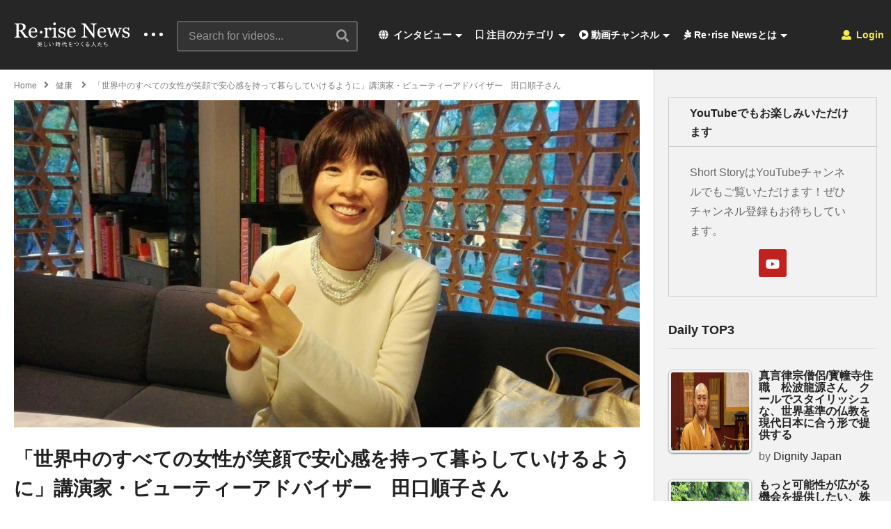

--- FILE ---
content_type: text/html; charset=UTF-8
request_url: https://rerise-news.com/health/taguchi-junko/
body_size: 47324
content:
<!DOCTYPE html>
<!--[if IE 7]>
<html class="ie ie7" lang="ja">
<![endif]-->
<!--[if IE 8]>
<html class="ie ie8" lang="ja">
<![endif]-->
<!--[if !(IE 7) | !(IE 8)  ]>-->
<html lang="ja">
<!--<![endif]--><head>
<meta charset="UTF-8">
<meta name="viewport" content="width=device-width, initial-scale=1">
<link rel="profile" href="http://gmpg.org/xfn/11">
<link rel="pingback" href="https://rerise-news.com/xmlrpc.php">
<meta property="og:image" content="https://rerise-news.com/wp-content/uploads/2020/07/rectangle_large_type_2_a4ee2f07a93422c0fefd953324641d14.jpeg"/><meta property="og:title" content="「世界中のすべての女性が笑顔で安心感を持って暮らしていけるように」講演家・ビューティーアドバイザー　田口順子さん"/><meta property="og:url" content="https://rerise-news.com/health/taguchi-junko/"/><meta property="og:site_name" content="Re･rise News -美しい時代を創る人達-"/><meta property="og:type" content="article"/><meta property="og:description" content="
田口順子さんプロフィール1967年神奈川県横浜市生まれ。フェイシャルヨガ ビューティーアドバイザー「人生100年時代」の"/><meta property="fb:app_id" content="" /><meta name="twitter:card" content="summary_large_image" value="summary" /><meta name="twitter:site" content="@Re･rise News -美しい時代を創る人達-" /><meta name="twitter:title" content="「世界中のすべての女性が笑顔で安心感を持って暮らしていけるように」講演家・ビューティーアドバイザー　田口順子さん" /><meta name="twitter:description" content="
田口順子さんプロフィール1967年神奈川県横浜市生まれ。フェイシャルヨガ ビューティーアドバイザー「人生100年時代」の" /><meta name="twitter:image" content="https://rerise-news.com/wp-content/uploads/2020/07/rectangle_large_type_2_a4ee2f07a93422c0fefd953324641d14.jpeg" /><meta name="twitter:url" content="https://rerise-news.com/health/taguchi-junko/" /><title>「世界中のすべての女性が笑顔で安心感を持って暮らしていけるように」講演家・ビューティーアドバイザー　田口順子さん &#8211; Re･rise News -美しい時代を創る人達-</title>
<meta name='robots' content='max-image-preview:large' />
<link rel="alternate" type="application/rss+xml" title="Re･rise News -美しい時代を創る人達- &raquo; フィード" href="https://rerise-news.com/feed/" />
<link rel="alternate" type="application/rss+xml" title="Re･rise News -美しい時代を創る人達- &raquo; コメントフィード" href="https://rerise-news.com/comments/feed/" />
<link rel="alternate" type="application/rss+xml" title="Re･rise News -美しい時代を創る人達- &raquo; 「世界中のすべての女性が笑顔で安心感を持って暮らしていけるように」講演家・ビューティーアドバイザー　田口順子さん のコメントのフィード" href="https://rerise-news.com/health/taguchi-junko/feed/" />
<script type="text/javascript">
window._wpemojiSettings = {"baseUrl":"https:\/\/s.w.org\/images\/core\/emoji\/14.0.0\/72x72\/","ext":".png","svgUrl":"https:\/\/s.w.org\/images\/core\/emoji\/14.0.0\/svg\/","svgExt":".svg","source":{"concatemoji":"https:\/\/rerise-news.com\/wp-includes\/js\/wp-emoji-release.min.js"}};
/*! This file is auto-generated */
!function(e,a,t){var n,r,o,i=a.createElement("canvas"),p=i.getContext&&i.getContext("2d");function s(e,t){var a=String.fromCharCode,e=(p.clearRect(0,0,i.width,i.height),p.fillText(a.apply(this,e),0,0),i.toDataURL());return p.clearRect(0,0,i.width,i.height),p.fillText(a.apply(this,t),0,0),e===i.toDataURL()}function c(e){var t=a.createElement("script");t.src=e,t.defer=t.type="text/javascript",a.getElementsByTagName("head")[0].appendChild(t)}for(o=Array("flag","emoji"),t.supports={everything:!0,everythingExceptFlag:!0},r=0;r<o.length;r++)t.supports[o[r]]=function(e){if(p&&p.fillText)switch(p.textBaseline="top",p.font="600 32px Arial",e){case"flag":return s([127987,65039,8205,9895,65039],[127987,65039,8203,9895,65039])?!1:!s([55356,56826,55356,56819],[55356,56826,8203,55356,56819])&&!s([55356,57332,56128,56423,56128,56418,56128,56421,56128,56430,56128,56423,56128,56447],[55356,57332,8203,56128,56423,8203,56128,56418,8203,56128,56421,8203,56128,56430,8203,56128,56423,8203,56128,56447]);case"emoji":return!s([129777,127995,8205,129778,127999],[129777,127995,8203,129778,127999])}return!1}(o[r]),t.supports.everything=t.supports.everything&&t.supports[o[r]],"flag"!==o[r]&&(t.supports.everythingExceptFlag=t.supports.everythingExceptFlag&&t.supports[o[r]]);t.supports.everythingExceptFlag=t.supports.everythingExceptFlag&&!t.supports.flag,t.DOMReady=!1,t.readyCallback=function(){t.DOMReady=!0},t.supports.everything||(n=function(){t.readyCallback()},a.addEventListener?(a.addEventListener("DOMContentLoaded",n,!1),e.addEventListener("load",n,!1)):(e.attachEvent("onload",n),a.attachEvent("onreadystatechange",function(){"complete"===a.readyState&&t.readyCallback()})),(e=t.source||{}).concatemoji?c(e.concatemoji):e.wpemoji&&e.twemoji&&(c(e.twemoji),c(e.wpemoji)))}(window,document,window._wpemojiSettings);
</script>
<style type="text/css">
img.wp-smiley,
img.emoji {
	display: inline !important;
	border: none !important;
	box-shadow: none !important;
	height: 1em !important;
	width: 1em !important;
	margin: 0 0.07em !important;
	vertical-align: -0.1em !important;
	background: none !important;
	padding: 0 !important;
}
</style>
	<link rel='stylesheet' id='wti_like_post_style-css' href='https://rerise-news.com/wp-content/plugins/wti-like-post/css/wti_like_post.css' type='text/css' media='all' />
<link rel='stylesheet' id='wp-block-library-css' href='https://rerise-news.com/wp-includes/css/dist/block-library/style.min.css' type='text/css' media='all' />
<link rel='stylesheet' id='classic-theme-styles-css' href='https://rerise-news.com/wp-includes/css/classic-themes.min.css' type='text/css' media='all' />
<style id='global-styles-inline-css' type='text/css'>
body{--wp--preset--color--black: #000000;--wp--preset--color--cyan-bluish-gray: #abb8c3;--wp--preset--color--white: #ffffff;--wp--preset--color--pale-pink: #f78da7;--wp--preset--color--vivid-red: #cf2e2e;--wp--preset--color--luminous-vivid-orange: #ff6900;--wp--preset--color--luminous-vivid-amber: #fcb900;--wp--preset--color--light-green-cyan: #7bdcb5;--wp--preset--color--vivid-green-cyan: #00d084;--wp--preset--color--pale-cyan-blue: #8ed1fc;--wp--preset--color--vivid-cyan-blue: #0693e3;--wp--preset--color--vivid-purple: #9b51e0;--wp--preset--gradient--vivid-cyan-blue-to-vivid-purple: linear-gradient(135deg,rgba(6,147,227,1) 0%,rgb(155,81,224) 100%);--wp--preset--gradient--light-green-cyan-to-vivid-green-cyan: linear-gradient(135deg,rgb(122,220,180) 0%,rgb(0,208,130) 100%);--wp--preset--gradient--luminous-vivid-amber-to-luminous-vivid-orange: linear-gradient(135deg,rgba(252,185,0,1) 0%,rgba(255,105,0,1) 100%);--wp--preset--gradient--luminous-vivid-orange-to-vivid-red: linear-gradient(135deg,rgba(255,105,0,1) 0%,rgb(207,46,46) 100%);--wp--preset--gradient--very-light-gray-to-cyan-bluish-gray: linear-gradient(135deg,rgb(238,238,238) 0%,rgb(169,184,195) 100%);--wp--preset--gradient--cool-to-warm-spectrum: linear-gradient(135deg,rgb(74,234,220) 0%,rgb(151,120,209) 20%,rgb(207,42,186) 40%,rgb(238,44,130) 60%,rgb(251,105,98) 80%,rgb(254,248,76) 100%);--wp--preset--gradient--blush-light-purple: linear-gradient(135deg,rgb(255,206,236) 0%,rgb(152,150,240) 100%);--wp--preset--gradient--blush-bordeaux: linear-gradient(135deg,rgb(254,205,165) 0%,rgb(254,45,45) 50%,rgb(107,0,62) 100%);--wp--preset--gradient--luminous-dusk: linear-gradient(135deg,rgb(255,203,112) 0%,rgb(199,81,192) 50%,rgb(65,88,208) 100%);--wp--preset--gradient--pale-ocean: linear-gradient(135deg,rgb(255,245,203) 0%,rgb(182,227,212) 50%,rgb(51,167,181) 100%);--wp--preset--gradient--electric-grass: linear-gradient(135deg,rgb(202,248,128) 0%,rgb(113,206,126) 100%);--wp--preset--gradient--midnight: linear-gradient(135deg,rgb(2,3,129) 0%,rgb(40,116,252) 100%);--wp--preset--duotone--dark-grayscale: url('#wp-duotone-dark-grayscale');--wp--preset--duotone--grayscale: url('#wp-duotone-grayscale');--wp--preset--duotone--purple-yellow: url('#wp-duotone-purple-yellow');--wp--preset--duotone--blue-red: url('#wp-duotone-blue-red');--wp--preset--duotone--midnight: url('#wp-duotone-midnight');--wp--preset--duotone--magenta-yellow: url('#wp-duotone-magenta-yellow');--wp--preset--duotone--purple-green: url('#wp-duotone-purple-green');--wp--preset--duotone--blue-orange: url('#wp-duotone-blue-orange');--wp--preset--font-size--small: 13px;--wp--preset--font-size--medium: 20px;--wp--preset--font-size--large: 36px;--wp--preset--font-size--x-large: 42px;}.has-black-color{color: var(--wp--preset--color--black) !important;}.has-cyan-bluish-gray-color{color: var(--wp--preset--color--cyan-bluish-gray) !important;}.has-white-color{color: var(--wp--preset--color--white) !important;}.has-pale-pink-color{color: var(--wp--preset--color--pale-pink) !important;}.has-vivid-red-color{color: var(--wp--preset--color--vivid-red) !important;}.has-luminous-vivid-orange-color{color: var(--wp--preset--color--luminous-vivid-orange) !important;}.has-luminous-vivid-amber-color{color: var(--wp--preset--color--luminous-vivid-amber) !important;}.has-light-green-cyan-color{color: var(--wp--preset--color--light-green-cyan) !important;}.has-vivid-green-cyan-color{color: var(--wp--preset--color--vivid-green-cyan) !important;}.has-pale-cyan-blue-color{color: var(--wp--preset--color--pale-cyan-blue) !important;}.has-vivid-cyan-blue-color{color: var(--wp--preset--color--vivid-cyan-blue) !important;}.has-vivid-purple-color{color: var(--wp--preset--color--vivid-purple) !important;}.has-black-background-color{background-color: var(--wp--preset--color--black) !important;}.has-cyan-bluish-gray-background-color{background-color: var(--wp--preset--color--cyan-bluish-gray) !important;}.has-white-background-color{background-color: var(--wp--preset--color--white) !important;}.has-pale-pink-background-color{background-color: var(--wp--preset--color--pale-pink) !important;}.has-vivid-red-background-color{background-color: var(--wp--preset--color--vivid-red) !important;}.has-luminous-vivid-orange-background-color{background-color: var(--wp--preset--color--luminous-vivid-orange) !important;}.has-luminous-vivid-amber-background-color{background-color: var(--wp--preset--color--luminous-vivid-amber) !important;}.has-light-green-cyan-background-color{background-color: var(--wp--preset--color--light-green-cyan) !important;}.has-vivid-green-cyan-background-color{background-color: var(--wp--preset--color--vivid-green-cyan) !important;}.has-pale-cyan-blue-background-color{background-color: var(--wp--preset--color--pale-cyan-blue) !important;}.has-vivid-cyan-blue-background-color{background-color: var(--wp--preset--color--vivid-cyan-blue) !important;}.has-vivid-purple-background-color{background-color: var(--wp--preset--color--vivid-purple) !important;}.has-black-border-color{border-color: var(--wp--preset--color--black) !important;}.has-cyan-bluish-gray-border-color{border-color: var(--wp--preset--color--cyan-bluish-gray) !important;}.has-white-border-color{border-color: var(--wp--preset--color--white) !important;}.has-pale-pink-border-color{border-color: var(--wp--preset--color--pale-pink) !important;}.has-vivid-red-border-color{border-color: var(--wp--preset--color--vivid-red) !important;}.has-luminous-vivid-orange-border-color{border-color: var(--wp--preset--color--luminous-vivid-orange) !important;}.has-luminous-vivid-amber-border-color{border-color: var(--wp--preset--color--luminous-vivid-amber) !important;}.has-light-green-cyan-border-color{border-color: var(--wp--preset--color--light-green-cyan) !important;}.has-vivid-green-cyan-border-color{border-color: var(--wp--preset--color--vivid-green-cyan) !important;}.has-pale-cyan-blue-border-color{border-color: var(--wp--preset--color--pale-cyan-blue) !important;}.has-vivid-cyan-blue-border-color{border-color: var(--wp--preset--color--vivid-cyan-blue) !important;}.has-vivid-purple-border-color{border-color: var(--wp--preset--color--vivid-purple) !important;}.has-vivid-cyan-blue-to-vivid-purple-gradient-background{background: var(--wp--preset--gradient--vivid-cyan-blue-to-vivid-purple) !important;}.has-light-green-cyan-to-vivid-green-cyan-gradient-background{background: var(--wp--preset--gradient--light-green-cyan-to-vivid-green-cyan) !important;}.has-luminous-vivid-amber-to-luminous-vivid-orange-gradient-background{background: var(--wp--preset--gradient--luminous-vivid-amber-to-luminous-vivid-orange) !important;}.has-luminous-vivid-orange-to-vivid-red-gradient-background{background: var(--wp--preset--gradient--luminous-vivid-orange-to-vivid-red) !important;}.has-very-light-gray-to-cyan-bluish-gray-gradient-background{background: var(--wp--preset--gradient--very-light-gray-to-cyan-bluish-gray) !important;}.has-cool-to-warm-spectrum-gradient-background{background: var(--wp--preset--gradient--cool-to-warm-spectrum) !important;}.has-blush-light-purple-gradient-background{background: var(--wp--preset--gradient--blush-light-purple) !important;}.has-blush-bordeaux-gradient-background{background: var(--wp--preset--gradient--blush-bordeaux) !important;}.has-luminous-dusk-gradient-background{background: var(--wp--preset--gradient--luminous-dusk) !important;}.has-pale-ocean-gradient-background{background: var(--wp--preset--gradient--pale-ocean) !important;}.has-electric-grass-gradient-background{background: var(--wp--preset--gradient--electric-grass) !important;}.has-midnight-gradient-background{background: var(--wp--preset--gradient--midnight) !important;}.has-small-font-size{font-size: var(--wp--preset--font-size--small) !important;}.has-medium-font-size{font-size: var(--wp--preset--font-size--medium) !important;}.has-large-font-size{font-size: var(--wp--preset--font-size--large) !important;}.has-x-large-font-size{font-size: var(--wp--preset--font-size--x-large) !important;}
.wp-block-navigation a:where(:not(.wp-element-button)){color: inherit;}
:where(.wp-block-columns.is-layout-flex){gap: 2em;}
.wp-block-pullquote{font-size: 1.5em;line-height: 1.6;}
</style>
<link rel='stylesheet' id='video-ads-management-css' href='https://rerise-news.com/wp-content/plugins/cactus-ads/css/video-ads-management.css' type='text/css' media='all' />
<link rel='stylesheet' id='truemag-rating-css' href='https://rerise-news.com/wp-content/plugins/cactus-rating/css/style.css' type='text/css' media='all' />
<link rel='stylesheet' id='animate-css' href='https://rerise-news.com/wp-content/plugins/cactus-rating/css/animate.min.css' type='text/css' media='all' />
<link rel='stylesheet' id='contact-form-7-css' href='https://rerise-news.com/wp-content/plugins/contact-form-7/includes/css/styles.css' type='text/css' media='all' />
<link rel='stylesheet' id='easy-tab-css' href='https://rerise-news.com/wp-content/plugins/easy-tab/tab.css' type='text/css' media='all' />
<link rel='stylesheet' id='tptn-style-left-thumbs-css' href='https://rerise-news.com/wp-content/plugins/top-10/css/left-thumbs.min.css' type='text/css' media='all' />
<style id='tptn-style-left-thumbs-inline-css' type='text/css'>

			.tptn-left-thumbs a {
			  width: 120px;
			  height: 120px;
			  text-decoration: none;
			}
			.tptn-left-thumbs img {
				width: 120px;
				max-height: 120px;
				margin: auto;
			}
			.tptn-left-thumbs .tptn_title {
			  width: 100%;
			}
			

			.tptn_posts_widget3 img.tptn_thumb {
				width: 120px !important;
				height: 120px !important;
			}
			
</style>
<link rel='stylesheet' id='wp-user-profile-avatar-frontend-css' href='https://rerise-news.com/wp-content/plugins/wp-user-profile-avatar/assets/css/frontend.min.css' type='text/css' media='all' />
<link rel='stylesheet' id='videopro-parent-css' href='https://rerise-news.com/wp-content/themes/videopro/style.css' type='text/css' media='all' />
<link rel='stylesheet' id='font-awesome-2-css' href='https://rerise-news.com/wp-content/themes/videopro/css/font-awesome/css/font-awesome.min.css' type='text/css' media='all' />
<link rel='stylesheet' id='slick-css' href='https://rerise-news.com/wp-content/themes/videopro/css/slick.css' type='text/css' media='all' />
<link rel='stylesheet' id='malihu-scroll-css' href='https://rerise-news.com/wp-content/themes/videopro/css/jquery.mCustomScrollbar.min.css' type='text/css' media='all' />
<link rel='stylesheet' id='videopro-style-css' href='https://rerise-news.com/wp-content/themes/videopro-child/style.css' type='text/css' media='all' />
<link rel='stylesheet' id='videopro-membership-css' href='https://rerise-news.com/wp-content/themes/videopro/css/membership.css' type='text/css' media='all' />
<link rel='stylesheet' id='cactus-video-css-css' href='https://rerise-news.com/wp-content/plugins/cactus-video/css/main.css' type='text/css' media='all' />
<link rel='stylesheet' id='videopro-lightbox-style-css' href='https://rerise-news.com/wp-content/plugins/cactus-video/js/lightbox/lightbox.css' type='text/css' media='all' />
<link rel='stylesheet' id='ct-priority-nav-css' href='https://rerise-news.com/wp-content/plugins/videopro-shortcodes/shortcodes/js/priority-nav/priority-nav-core.css' type='text/css' media='all' />
<link rel='stylesheet' id='ct_shortcode_style-css' href='https://rerise-news.com/wp-content/plugins/videopro-shortcodes/shortcodes/css/shortcode.css' type='text/css' media='all' />
<style id='ct_shortcode_style-inline-css' type='text/css'>
@media only screen and (-webkit-min-device-pixel-ratio: 2),(min-resolution: 192dpi) {
					/* Retina Logo */
					.primary-header .cactus-logo.navigation-font a{background:url(https://rerise-news.com/wp-content/uploads/2020/10/ReriseNewsLogo.gif) no-repeat center; background-size:contain;}
					.primary-header .cactus-logo.navigation-font a img{ opacity:0; visibility:hidden}
				}img.gform_ajax_spinner{background:url(https://rerise-news.com/wp-content/themes/videopro/images/ajax-loader.gif);}.bg-m-color-1, .btn-default.bt-style-1:visited:not(:hover), button.bt-style-1:visited:not(:hover), input[type=button].bt-style-1:visited:not(:hover), input[type=submit].bt-style-1:visited:not(:hover), .btn-default.subscribe, .cactus-nav-style-3 .cactus-only-main-menu .cactus-main-menu > ul > li:hover > a:after, .cactus-nav-style-5 .cactus-open-left-sidebar.right-logo.cactus-main-menu > ul > li > a.active > span, .ct-sub-w-title, .slider-toolbar-carousel .cactus-listing-config.style-2 .cactus-post-item.active .entry-content:before, .cactus-post-format-playlist .cactus-post-item.active:after, .channel-menu .channel-menu-item.active a:after, .easy-tab .tabs > li.active > a:after, .body-content .vc_tta.vc_general .vc_tta-tab.vc_active:after, .submitModal .textwidget .wpcf7 input[type="submit"]:not(:hover), .comming-soon-wrapper .wpcf7-form input[type="submit"]:not(:hover), #body-wrap .comming-soon-wrapper .gform_wrapper .gform_footer input.button:not(:hover), #body-wrap .comming-soon-wrapper .gform_wrapper .gform_footer input[type=submit]:not(:hover), .ct-shortcode-sliderv3.sliderv10 .slick-dots > li > button:hover, .ct-shortcode-sliderv3.sliderv10 .slick-dots > li.slick-active > button, .tab-control a.active:after, .ct-shortcode-sliderv3.sliderv8 .cactus-post-item.active:after, .btn-default.bt-style-1:not(:hover), button.bt-style-1:not(:hover), input[type=button].bt-style-1:not(:hover), input[type=submit].bt-style-1:not(:hover), .btn-default.bt-style-1:visited:not(:hover), button.bt-style-1:visited:not(:hover), input[type=button].bt-style-1:visited:not(:hover), input[type=submit].bt-style-1:visited:not(:hover),.cactus-nav-style-3 .cactus-only-main-menu .cactus-main-menu > ul > li.current-menu-ancestor > a:after, .cactus-nav-style-3 .cactus-only-main-menu .cactus-main-menu > ul > li.current-menu-item > a:after, .cactus-nav-style-3 .cactus-only-main-menu .cactus-main-menu > ul > li:hover > a:after,.item-review:before,.star-rating-block:before, .cactus-header-search-form .widget-asf .searchtext .suggestion ul li.active a,.cactus-header-search-form .widget-asf .searchtext .suggestion ul li a:hover, .btn-watch-later.added, #video_thumbnail_image .ct-icon-video.animated{background-color:#ff00c7;}.m-color-1, body .wpcf7-response-output.wpcf7-mail-sent-ok, #body-wrap .gform_wrapper .validation_message,.item-review .box-text .score,.star-rating-block .rating-summary-block .rating-stars, .tml-profile-page .menu-items a.active {color:#ff00c7;} .border-m-color-1, .cactus-main-menu > ul > li > ul li:first-child, .slider-toolbar-carousel .cactus-listing-config.style-2 .cactus-post-item.active .entry-content .picture-content > a:before {border-color:#ff00c7}.svg-loading svg path, .svg-loading svg rect {fill:#ff00c7;}body,.tooltip,.content-font,.gallery-item,.cactus-nav-left > *:not(.navigation-font),.cactus-nav-right > *:not(.navigation-font),footer .cactus-container > .cactus-row > *,.cactus-listing-config.style-2 .cactus-post-item,footer .footer-info .link #menu-footer-menu li,.style-widget-popular-post.style-casting .cactus-post-item > .entry-content > *,.comments-area .comment-author > *,.submitModal .cat > .row > *,.login-to-vote .login-msg,.ct-shortcode-iconbox > *,.ct-shortcode-iconbox.style-2 > *,.ct-shortcode-promo.style-2 > *,.widget-asf .searchtext .suggestion,.wp-pagenavi > *,.cat-listing li{font-size:16px;}@media(max-width:1024px){.cactus-sidebar.ct-medium > .cactus-sidebar-content > *, .no-results.not-found .page-content{font-size:16px;}}@media(max-width:767px){#header-navigation .cactus-nav-control .cactus-header-search-form form input:not([type="submit"]),#header-navigation .cactus-nav-control .cactus-header-search-form form input:not([type="submit"]):focus{font-size:18px;}}.body-content figure.wp-caption .wp-caption-text,.comments-area .comment-awaiting-moderation,.submitModal .modal-body .wpcf7-form .note,#asf-search-filters > .filter-item,#asf-search-filters > .filter-item.tags-items > *,#asf-search-filters > .active-filter-items > *,.cactus-tooltip .tooltip-info{font-size:14px;}.metadata-font,.metadata-font .font-size-1,.cactus-note.font-size-1:not(.heading-font),.ct-sub-w-title{font-size:14px}.cactus-submit-video a{background-color:#############################################dd3333 !important;color:#############################################ffffff !important;}.cactus-submit-video a:hover{background-color:################################################999999 !important;color:#############################################3a3a3a !important;}blockquote{
  font-size:18px;
  text-align:left;
  padding:10px;
  border:1px solid #7adfa9;
  background-color:#b8ecec24;
}
</style>
<link rel='stylesheet' id='jquery-lazyloadxt-spinner-css-css' href='//rerise-news.com/wp-content/plugins/a3-lazy-load/assets/css/jquery.lazyloadxt.spinner.css' type='text/css' media='all' />
<script type='text/javascript' src='https://rerise-news.com/wp-includes/js/jquery/jquery.min.js' id='jquery-core-js'></script>
<script type='text/javascript' src='https://rerise-news.com/wp-includes/js/jquery/jquery-migrate.min.js' id='jquery-migrate-js'></script>
<script type='text/javascript' id='wti_like_post_script-js-extra'>
/* <![CDATA[ */
var wtilp = {"ajax_url":"https:\/\/rerise-news.com\/wp-admin\/admin-ajax.php"};
/* ]]> */
</script>
<script type='text/javascript' src='https://rerise-news.com/wp-content/plugins/wti-like-post/js/wti_like_post.js' id='wti_like_post_script-js'></script>
<script type='text/javascript' id='advance-search-js-extra'>
/* <![CDATA[ */
var asf = {"ajaxurl":"https:\/\/rerise-news.com\/wp-admin\/admin-ajax.php"};
/* ]]> */
</script>
<script type='text/javascript' src='https://rerise-news.com/wp-content/plugins/advance-search-form/searchform.js' id='advance-search-js'></script>
<script type='text/javascript' src='https://rerise-news.com/wp-content/plugins/advance-search-form/jquery.mousewheel.js' id='mousewheel-js'></script>
<script type='text/javascript' src='https://rerise-news.com/wp-content/plugins/easy-tab/tab.js' id='easy-tab-js'></script>
<script type='text/javascript' id='videopro-ajax-request-js-extra'>
/* <![CDATA[ */
var cactus = {"ajaxurl":"https:\/\/rerise-news.com\/wp-admin\/admin-ajax.php","video_pro_main_color":"#ff00c7","query_vars":{"page":0,"name":"taguchi-junko","category_name":"health","error":"","m":"","p":0,"post_parent":"","subpost":"","subpost_id":"","attachment":"","attachment_id":0,"pagename":"","page_id":0,"second":"","minute":"","hour":"","day":0,"monthnum":0,"year":0,"w":0,"tag":"","cat":"","tag_id":"","author":"","author_name":"","feed":"","tb":"","paged":0,"meta_key":"","meta_value":"","preview":"","s":"","sentence":"","title":"","fields":"","menu_order":"","embed":"","category__in":[],"category__not_in":[],"category__and":[],"post__in":[],"post__not_in":[],"post_name__in":[],"tag__in":[],"tag__not_in":[],"tag__and":[],"tag_slug__in":[],"tag_slug__and":[],"post_parent__in":[],"post_parent__not_in":[],"author__in":[],"author__not_in":[],"ignore_sticky_posts":false,"suppress_filters":false,"cache_results":true,"update_post_term_cache":true,"update_menu_item_cache":false,"lazy_load_term_meta":true,"update_post_meta_cache":true,"post_type":"","posts_per_page":10,"nopaging":false,"comments_per_page":"50","no_found_rows":false,"order":"DESC"},"current_url":"https:\/\/rerise-news.com\/health\/taguchi-junko"};
/* ]]> */
</script>
<script type='text/javascript' src='https://rerise-news.com/wp-content/themes/videopro/js/ajax.js' id='videopro-ajax-request-js'></script>
<link rel="https://api.w.org/" href="https://rerise-news.com/wp-json/" /><link rel="alternate" type="application/json" href="https://rerise-news.com/wp-json/wp/v2/posts/1721" /><link rel="EditURI" type="application/rsd+xml" title="RSD" href="https://rerise-news.com/xmlrpc.php?rsd" />
<link rel="wlwmanifest" type="application/wlwmanifest+xml" href="https://rerise-news.com/wp-includes/wlwmanifest.xml" />
<meta name="generator" content="WordPress 6.1.9" />
<link rel="canonical" href="https://rerise-news.com/health/taguchi-junko/" />
<link rel='shortlink' href='https://rerise-news.com/?p=1721' />
<link rel="alternate" type="application/json+oembed" href="https://rerise-news.com/wp-json/oembed/1.0/embed?url=https%3A%2F%2Frerise-news.com%2Fhealth%2Ftaguchi-junko%2F" />
<link rel="alternate" type="text/xml+oembed" href="https://rerise-news.com/wp-json/oembed/1.0/embed?url=https%3A%2F%2Frerise-news.com%2Fhealth%2Ftaguchi-junko%2F&#038;format=xml" />
<meta name="generator" content="Powered by WPBakery Page Builder - drag and drop page builder for WordPress."/>
<link rel="icon" href="https://rerise-news.com/wp-content/uploads/2020/10/cropped-youtube_icon-32x32.jpg" sizes="32x32" />
<link rel="icon" href="https://rerise-news.com/wp-content/uploads/2020/10/cropped-youtube_icon-192x192.jpg" sizes="192x192" />
<link rel="apple-touch-icon" href="https://rerise-news.com/wp-content/uploads/2020/10/cropped-youtube_icon-180x180.jpg" />
<meta name="msapplication-TileImage" content="https://rerise-news.com/wp-content/uploads/2020/10/cropped-youtube_icon-270x270.jpg" />
		<style type="text/css" id="wp-custom-css">
			.SandboxRoot.env-bp-820 .timeline-Tweet-text{font-size:18px;}

#twitter-widget-0{
   width: 600px;
    height: 800px;	
}

.cactus-breadcrumb{text-transform: none;}

.body-content.hidden-content {
    max-height: 160px;
    overflow: hidden;
    margin-bottom: 0;
}

.wpex-loop-readmore {
    display: none;
}

.read-more {
    display: none;
}		</style>
		<noscript><style> .wpb_animate_when_almost_visible { opacity: 1; }</style></noscript></head>
<body class="post-template-default single single-post postid-1721 single-format-standard group-blog enable-sticky-menu  behavior-down sidebar-both layout-fullwidth wpb-js-composer js-comp-ver-6.8.0 vc_responsive">
<div id="fb-root"></div>
<script async defer crossorigin="anonymous" src="https://connect.facebook.net/en_GB/sdk.js#xfbml=1&version=v6.0&appId=498927376861973&autoLogAppEvents=1"></script>
<a name="top" style="height:0; position:absolute; top:0;" id="top"></a>
<div id="body-wrap" data-background=" " class=" ">
    <div id="wrap">
    	        <header id="header-navigation">
    	<!--Navigation style-->
<div class="cactus-nav-control ">
    
		     <div class="cactus-nav-main dark-div  dark-bg-color-1" >
        
        <div class="cactus-container padding-30px ">
            
            <div class="cactus-row magin-30px">
                
                <!--nav left-->
                <div class="cactus-nav-left">
                    <!--logo-->
                    <div class="cactus-logo navigation-font">
                    	                        <a href="https://rerise-news.com/">
                        	<img src="https://rerise-news.com/wp-content/uploads/2020/10/ReriseNewsLogo.gif" alt="Re･rise News -美しい時代を創る人達-" title="Re･rise News -美しい時代を創る人達-" class="cactus-img-logo">
                            
                                                        <img src="https://rerise-news.com/wp-content/uploads/2020/10/ReriseNewsLogo.gif" alt="Re･rise News -美しい時代を創る人達-" title="Re･rise News -美しい時代を創る人達-" class="cactus-img-logo cactus-img-sticky">
                                                    </a>
                    </div><!--logo-->
                    
                    <div class="cactus-main-menu cactus-open-left-sidebar right-logo navigation-font">
                        <ul>
                          <li><a href="javascript:;"><span></span><span></span><span></span></a></li>
                        </ul>
                    </div>
                                        <!--header search-->
                    <div class="cactus-header-search-form search-box-expandable">
                    								<div class="cactus-main-menu cactus-open-search-mobile navigation-font">
								<ul>
								  <li><a href="javascript:;"><i class="fas fa-search"></i></a></li>
								</ul>
							</div>
							<form action="https://rerise-news.com/" method="get">								
								<input type="text" placeholder="Search for videos..." name="s" value="">
                                <i class="fas fa-search" aria-hidden="true"></i>
								<input type="submit" value="SEARCH"  id="searchsubmit" class="padding-small">                                
							</form>
                                            </div><!--header search-->
                    					                </div> <!--nav left-->
                
                <!--nav right-->
                <div class="cactus-nav-right">
                    <div class="cactus-main-menu cactus-open-menu-mobile navigation-font">
                        <ul>
                          <li><a href="javascript:;"><i class="fas fa-bars"></i>MENU</a></li>
                        </ul>
                    </div>
                    
					                    <div class="cactus-main-menu cactus-user-login navigation-font">
                        <ul>                	                 
                            <li>   
                                                                      
                                    <a href="https://rerise-news.com/wp-login.php?redirect_to=https%3A%2F%2Frerise-news.com%2Fhealth%2Ftaguchi-junko%3Fcategory_name%3Dhealth"><i class="fas fa-user"></i>&nbsp;Login</a>
                                                                                                </li>                                       
                        </ul>
                    </div>
						
                </div><!--nav right-->
                                    <!--nav left-->
                    <div class="cactus-nav-left cactus-only-main-menu">
                         <!--main menu / megamenu / Basic dropdown-->                                  
                        <div class="cactus-main-menu navigation-font">
                        	                            <ul class="nav navbar-nav">
                                <li id="mega-menu-item-3816" class=" menu-item menu-item-type-post_type menu-item-object-page current_page_parent menu-item-has-children parent level0 has-sub dropdown main-menu-item list-style"><a href="https://rerise-news.com/blog/"><i class="fas fa-globe"></i> インタビュー</a>
<ul class="sub-menu dropdown-menu sub-menu-list level0">
<li class="menu-item level2  menu-item menu-item-type-post_type menu-item-object-page level1"><a href="https://rerise-news.com/blog-listing/"><i class="fas fa-quote-left"></i> すべての記事インタビュー</a></li><li class="menu-item level2  menu-item menu-item-type-taxonomy menu-item-object-post_format level1"><a href="https://rerise-news.com/type/video/"><i class="fas fa-play-circle"></i> すべての動画コンテンツ</a></li></ul></li><li id="mega-menu-item-3926" class=" menu-item menu-item-type-custom menu-item-object-custom menu-item-has-children parent level0 has-sub dropdown main-menu-item dropdown-mega"><a href="#"><i class="far fa-bookmark"></i> 注目のカテゴリ</a>
<div class="sub-content dropdown-menu sub-menu sub-menu-box sub-menu-box-tabs preview-mode"><ul class="sub-channel"><li><div class="channel-content" id="channel-5365"><div class="row">		<div class="content-item col-md-4">
				
			<div class="video-item">
				  <div class="item-thumbnail">
					  <a href="https://rerise-news.com/education/yoshihiko-sato/" title="ビジネスコーチングとコミュニケーション講座をオンラインで開催されている佐藤好彦さん"><img class="lazy lazy-hidden" width="277" height="156"  src="//rerise-news.com/wp-content/plugins/a3-lazy-load/assets/images/lazy_placeholder.gif" data-lazy-type="image" data-src="https://rerise-news.com/wp-content/uploads/2025/12/yoshihikosato-277x156.png" srcset="" data-srcset="https://rerise-news.com/wp-content/uploads/2025/12/yoshihikosato-277x156.png 277w, https://rerise-news.com/wp-content/uploads/2025/12/yoshihikosato-300x169.png 300w, https://rerise-news.com/wp-content/uploads/2025/12/yoshihikosato-1024x576.png 1024w, https://rerise-news.com/wp-content/uploads/2025/12/yoshihikosato-768x432.png 768w, https://rerise-news.com/wp-content/uploads/2025/12/yoshihikosato-205x115.png 205w, https://rerise-news.com/wp-content/uploads/2025/12/yoshihikosato-320x180.png 320w, https://rerise-news.com/wp-content/uploads/2025/12/yoshihikosato-407x229.png 407w, https://rerise-news.com/wp-content/uploads/2025/12/yoshihikosato-565x318.png 565w, https://rerise-news.com/wp-content/uploads/2025/12/yoshihikosato-636x358.png 636w, https://rerise-news.com/wp-content/uploads/2025/12/yoshihikosato-800x450.png 800w, https://rerise-news.com/wp-content/uploads/2025/12/yoshihikosato.png 1280w" sizes="(max-width: 277px) 100vw, 277px" alt="yoshihikosato.png"/><noscript><img width="277" height="156"  src="https://rerise-news.com/wp-content/uploads/2025/12/yoshihikosato-277x156.png" srcset="https://rerise-news.com/wp-content/uploads/2025/12/yoshihikosato-277x156.png 277w, https://rerise-news.com/wp-content/uploads/2025/12/yoshihikosato-300x169.png 300w, https://rerise-news.com/wp-content/uploads/2025/12/yoshihikosato-1024x576.png 1024w, https://rerise-news.com/wp-content/uploads/2025/12/yoshihikosato-768x432.png 768w, https://rerise-news.com/wp-content/uploads/2025/12/yoshihikosato-205x115.png 205w, https://rerise-news.com/wp-content/uploads/2025/12/yoshihikosato-320x180.png 320w, https://rerise-news.com/wp-content/uploads/2025/12/yoshihikosato-407x229.png 407w, https://rerise-news.com/wp-content/uploads/2025/12/yoshihikosato-565x318.png 565w, https://rerise-news.com/wp-content/uploads/2025/12/yoshihikosato-636x358.png 636w, https://rerise-news.com/wp-content/uploads/2025/12/yoshihikosato-800x450.png 800w, https://rerise-news.com/wp-content/uploads/2025/12/yoshihikosato.png 1280w" sizes="(max-width: 277px) 100vw, 277px" alt="yoshihikosato.png"/></noscript><div class="ct-icon-video"></div></a>
				  </div>
				  <div class="item-head">
					  <h3><a href="https://rerise-news.com/education/yoshihiko-sato/">ビジネスコーチングとコミュニケーション講座をオンラインで開催されている佐藤好彦さん</a></h3></div>
				  </div>		</div>
				<div class="content-item col-md-4">
				
			<div class="video-item">
				  <div class="item-thumbnail">
					  <a href="https://rerise-news.com/community/asuka_yokochi/" title="CAN MOVIE 代表 横地 明日加さん"><img class="lazy lazy-hidden" width="277" height="156"  src="//rerise-news.com/wp-content/plugins/a3-lazy-load/assets/images/lazy_placeholder.gif" data-lazy-type="image" data-src="https://rerise-news.com/wp-content/uploads/2025/12/yokochi_asuka-277x156.png" srcset="" data-srcset="https://rerise-news.com/wp-content/uploads/2025/12/yokochi_asuka-277x156.png 277w, https://rerise-news.com/wp-content/uploads/2025/12/yokochi_asuka-300x169.png 300w, https://rerise-news.com/wp-content/uploads/2025/12/yokochi_asuka-1024x576.png 1024w, https://rerise-news.com/wp-content/uploads/2025/12/yokochi_asuka-768x432.png 768w, https://rerise-news.com/wp-content/uploads/2025/12/yokochi_asuka-205x115.png 205w, https://rerise-news.com/wp-content/uploads/2025/12/yokochi_asuka-320x180.png 320w, https://rerise-news.com/wp-content/uploads/2025/12/yokochi_asuka-407x229.png 407w, https://rerise-news.com/wp-content/uploads/2025/12/yokochi_asuka-565x318.png 565w, https://rerise-news.com/wp-content/uploads/2025/12/yokochi_asuka-636x358.png 636w, https://rerise-news.com/wp-content/uploads/2025/12/yokochi_asuka-800x450.png 800w, https://rerise-news.com/wp-content/uploads/2025/12/yokochi_asuka.png 1280w" sizes="(max-width: 277px) 100vw, 277px" alt="yokochi_asuka.png"/><noscript><img width="277" height="156"  src="https://rerise-news.com/wp-content/uploads/2025/12/yokochi_asuka-277x156.png" srcset="https://rerise-news.com/wp-content/uploads/2025/12/yokochi_asuka-277x156.png 277w, https://rerise-news.com/wp-content/uploads/2025/12/yokochi_asuka-300x169.png 300w, https://rerise-news.com/wp-content/uploads/2025/12/yokochi_asuka-1024x576.png 1024w, https://rerise-news.com/wp-content/uploads/2025/12/yokochi_asuka-768x432.png 768w, https://rerise-news.com/wp-content/uploads/2025/12/yokochi_asuka-205x115.png 205w, https://rerise-news.com/wp-content/uploads/2025/12/yokochi_asuka-320x180.png 320w, https://rerise-news.com/wp-content/uploads/2025/12/yokochi_asuka-407x229.png 407w, https://rerise-news.com/wp-content/uploads/2025/12/yokochi_asuka-565x318.png 565w, https://rerise-news.com/wp-content/uploads/2025/12/yokochi_asuka-636x358.png 636w, https://rerise-news.com/wp-content/uploads/2025/12/yokochi_asuka-800x450.png 800w, https://rerise-news.com/wp-content/uploads/2025/12/yokochi_asuka.png 1280w" sizes="(max-width: 277px) 100vw, 277px" alt="yokochi_asuka.png"/></noscript><div class="ct-icon-video"></div></a>
				  </div>
				  <div class="item-head">
					  <h3><a href="https://rerise-news.com/community/asuka_yokochi/">CAN MOVIE 代表 横地 明日加さん</a></h3></div>
				  </div>		</div>
				<div class="content-item col-md-4">
				
			<div class="video-item">
				  <div class="item-thumbnail">
					  <a href="https://rerise-news.com/community/mariko_yokoda/" title="ドイツを拠点に「世界のどこでも自分らしく生きる」をサポートするライフコーチ 與古田まり子さん"><img class="lazy lazy-hidden" width="277" height="156"  src="//rerise-news.com/wp-content/plugins/a3-lazy-load/assets/images/lazy_placeholder.gif" data-lazy-type="image" data-src="https://rerise-news.com/wp-content/uploads/2025/10/與古田まり子さん-277x156.jpg" srcset="" data-srcset="https://rerise-news.com/wp-content/uploads/2025/10/與古田まり子さん-277x156.jpg 277w, https://rerise-news.com/wp-content/uploads/2025/10/與古田まり子さん-300x169.jpg 300w, https://rerise-news.com/wp-content/uploads/2025/10/與古田まり子さん-1024x576.jpg 1024w, https://rerise-news.com/wp-content/uploads/2025/10/與古田まり子さん-768x432.jpg 768w, https://rerise-news.com/wp-content/uploads/2025/10/與古田まり子さん-205x115.jpg 205w, https://rerise-news.com/wp-content/uploads/2025/10/與古田まり子さん-320x180.jpg 320w, https://rerise-news.com/wp-content/uploads/2025/10/與古田まり子さん-407x229.jpg 407w, https://rerise-news.com/wp-content/uploads/2025/10/與古田まり子さん-565x318.jpg 565w, https://rerise-news.com/wp-content/uploads/2025/10/與古田まり子さん-636x358.jpg 636w, https://rerise-news.com/wp-content/uploads/2025/10/與古田まり子さん-800x450.jpg 800w, https://rerise-news.com/wp-content/uploads/2025/10/與古田まり子さん.jpg 1280w" sizes="(max-width: 277px) 100vw, 277px" alt="與古田まり子さん.jpg"/><noscript><img width="277" height="156"  src="https://rerise-news.com/wp-content/uploads/2025/10/與古田まり子さん-277x156.jpg" srcset="https://rerise-news.com/wp-content/uploads/2025/10/與古田まり子さん-277x156.jpg 277w, https://rerise-news.com/wp-content/uploads/2025/10/與古田まり子さん-300x169.jpg 300w, https://rerise-news.com/wp-content/uploads/2025/10/與古田まり子さん-1024x576.jpg 1024w, https://rerise-news.com/wp-content/uploads/2025/10/與古田まり子さん-768x432.jpg 768w, https://rerise-news.com/wp-content/uploads/2025/10/與古田まり子さん-205x115.jpg 205w, https://rerise-news.com/wp-content/uploads/2025/10/與古田まり子さん-320x180.jpg 320w, https://rerise-news.com/wp-content/uploads/2025/10/與古田まり子さん-407x229.jpg 407w, https://rerise-news.com/wp-content/uploads/2025/10/與古田まり子さん-565x318.jpg 565w, https://rerise-news.com/wp-content/uploads/2025/10/與古田まり子さん-636x358.jpg 636w, https://rerise-news.com/wp-content/uploads/2025/10/與古田まり子さん-800x450.jpg 800w, https://rerise-news.com/wp-content/uploads/2025/10/與古田まり子さん.jpg 1280w" sizes="(max-width: 277px) 100vw, 277px" alt="與古田まり子さん.jpg"/></noscript><div class="ct-icon-video"></div></a><div class="cactus-note font-size-1"><i class="fas fa-thumbs-up"></i><span>21</span></div>
				  </div>
				  <div class="item-head">
					  <h3><a href="https://rerise-news.com/community/mariko_yokoda/">ドイツを拠点に「世界のどこでも自分らしく生きる」をサポートするライフコーチ 與古田まり子さん</a></h3></div>
				  </div>		</div>
		</div></div></li><li id="mega-menu-item-5365" class=" menu-item menu-item-type-taxonomy menu-item-object-category level1 channel-title" data-target="channel-5365" data-type="taxonomy" data-post="any" data-object="category" data-id="18"><a href="https://rerise-news.com/category/business/">ビジネス</a></li><li><div class="channel-content" id="channel-5366"><div class="row">		<div class="content-item col-md-4">
				
			<div class="video-item">
				  <div class="item-thumbnail">
					  <a href="https://rerise-news.com/youth/k-oh/" title="「自分の努力で大愛をつくり、周りの人を幸せにしたい」株式会社アズスタッフ 海外人材部 王 科焱（オウ カエン）さん"><img class="lazy lazy-hidden" width="277" height="156"  src="//rerise-news.com/wp-content/plugins/a3-lazy-load/assets/images/lazy_placeholder.gif" data-lazy-type="image" data-src="https://rerise-news.com/wp-content/uploads/2025/12/IMG_4317-1-1-277x156.jpeg" srcset="" data-srcset="https://rerise-news.com/wp-content/uploads/2025/12/IMG_4317-1-1-277x156.jpeg 277w, https://rerise-news.com/wp-content/uploads/2025/12/IMG_4317-1-1-300x169.jpeg 300w, https://rerise-news.com/wp-content/uploads/2025/12/IMG_4317-1-1-1024x576.jpeg 1024w, https://rerise-news.com/wp-content/uploads/2025/12/IMG_4317-1-1-768x432.jpeg 768w, https://rerise-news.com/wp-content/uploads/2025/12/IMG_4317-1-1-1536x864.jpeg 1536w, https://rerise-news.com/wp-content/uploads/2025/12/IMG_4317-1-1-2048x1152.jpeg 2048w, https://rerise-news.com/wp-content/uploads/2025/12/IMG_4317-1-1-205x115.jpeg 205w, https://rerise-news.com/wp-content/uploads/2025/12/IMG_4317-1-1-320x180.jpeg 320w, https://rerise-news.com/wp-content/uploads/2025/12/IMG_4317-1-1-407x229.jpeg 407w, https://rerise-news.com/wp-content/uploads/2025/12/IMG_4317-1-1-565x318.jpeg 565w, https://rerise-news.com/wp-content/uploads/2025/12/IMG_4317-1-1-636x358.jpeg 636w, https://rerise-news.com/wp-content/uploads/2025/12/IMG_4317-1-1-800x450.jpeg 800w, https://rerise-news.com/wp-content/uploads/2025/12/IMG_4317-1-1-1280x720.jpeg 1280w" sizes="(max-width: 277px) 100vw, 277px" alt="IMG_4317 (1)"/><noscript><img width="277" height="156"  src="https://rerise-news.com/wp-content/uploads/2025/12/IMG_4317-1-1-277x156.jpeg" srcset="https://rerise-news.com/wp-content/uploads/2025/12/IMG_4317-1-1-277x156.jpeg 277w, https://rerise-news.com/wp-content/uploads/2025/12/IMG_4317-1-1-300x169.jpeg 300w, https://rerise-news.com/wp-content/uploads/2025/12/IMG_4317-1-1-1024x576.jpeg 1024w, https://rerise-news.com/wp-content/uploads/2025/12/IMG_4317-1-1-768x432.jpeg 768w, https://rerise-news.com/wp-content/uploads/2025/12/IMG_4317-1-1-1536x864.jpeg 1536w, https://rerise-news.com/wp-content/uploads/2025/12/IMG_4317-1-1-2048x1152.jpeg 2048w, https://rerise-news.com/wp-content/uploads/2025/12/IMG_4317-1-1-205x115.jpeg 205w, https://rerise-news.com/wp-content/uploads/2025/12/IMG_4317-1-1-320x180.jpeg 320w, https://rerise-news.com/wp-content/uploads/2025/12/IMG_4317-1-1-407x229.jpeg 407w, https://rerise-news.com/wp-content/uploads/2025/12/IMG_4317-1-1-565x318.jpeg 565w, https://rerise-news.com/wp-content/uploads/2025/12/IMG_4317-1-1-636x358.jpeg 636w, https://rerise-news.com/wp-content/uploads/2025/12/IMG_4317-1-1-800x450.jpeg 800w, https://rerise-news.com/wp-content/uploads/2025/12/IMG_4317-1-1-1280x720.jpeg 1280w" sizes="(max-width: 277px) 100vw, 277px" alt="IMG_4317 (1)"/></noscript><div class="ct-icon-video"></div></a>
				  </div>
				  <div class="item-head">
					  <h3><a href="https://rerise-news.com/youth/k-oh/">「自分の努力で大愛をつくり、周りの人を幸せにしたい」株式会社アズスタッフ 海外人材部 王 科焱（オウ カエン）さん</a></h3></div>
				  </div>		</div>
				<div class="content-item col-md-4">
				
			<div class="video-item">
				  <div class="item-thumbnail">
					  <a href="https://rerise-news.com/youth/hiro-katsu/" title="日本の未来に希望を与えたい大学生　〜勝 陽色さん〜"><img class="lazy lazy-hidden" width="277" height="156"  src="//rerise-news.com/wp-content/plugins/a3-lazy-load/assets/images/lazy_placeholder.gif" data-lazy-type="image" data-src="https://rerise-news.com/wp-content/uploads/2025/09/DSC04669-277x156.jpg" srcset="" data-srcset="https://rerise-news.com/wp-content/uploads/2025/09/DSC04669-277x156.jpg 277w, https://rerise-news.com/wp-content/uploads/2025/09/DSC04669-300x169.jpg 300w, https://rerise-news.com/wp-content/uploads/2025/09/DSC04669-1024x576.jpg 1024w, https://rerise-news.com/wp-content/uploads/2025/09/DSC04669-768x432.jpg 768w, https://rerise-news.com/wp-content/uploads/2025/09/DSC04669-1536x864.jpg 1536w, https://rerise-news.com/wp-content/uploads/2025/09/DSC04669-2048x1152.jpg 2048w, https://rerise-news.com/wp-content/uploads/2025/09/DSC04669-205x115.jpg 205w, https://rerise-news.com/wp-content/uploads/2025/09/DSC04669-320x180.jpg 320w, https://rerise-news.com/wp-content/uploads/2025/09/DSC04669-407x229.jpg 407w, https://rerise-news.com/wp-content/uploads/2025/09/DSC04669-565x318.jpg 565w, https://rerise-news.com/wp-content/uploads/2025/09/DSC04669-636x358.jpg 636w, https://rerise-news.com/wp-content/uploads/2025/09/DSC04669-800x450.jpg 800w, https://rerise-news.com/wp-content/uploads/2025/09/DSC04669-1280x720.jpg 1280w" sizes="(max-width: 277px) 100vw, 277px" alt="DSC04669"/><noscript><img width="277" height="156"  src="https://rerise-news.com/wp-content/uploads/2025/09/DSC04669-277x156.jpg" srcset="https://rerise-news.com/wp-content/uploads/2025/09/DSC04669-277x156.jpg 277w, https://rerise-news.com/wp-content/uploads/2025/09/DSC04669-300x169.jpg 300w, https://rerise-news.com/wp-content/uploads/2025/09/DSC04669-1024x576.jpg 1024w, https://rerise-news.com/wp-content/uploads/2025/09/DSC04669-768x432.jpg 768w, https://rerise-news.com/wp-content/uploads/2025/09/DSC04669-1536x864.jpg 1536w, https://rerise-news.com/wp-content/uploads/2025/09/DSC04669-2048x1152.jpg 2048w, https://rerise-news.com/wp-content/uploads/2025/09/DSC04669-205x115.jpg 205w, https://rerise-news.com/wp-content/uploads/2025/09/DSC04669-320x180.jpg 320w, https://rerise-news.com/wp-content/uploads/2025/09/DSC04669-407x229.jpg 407w, https://rerise-news.com/wp-content/uploads/2025/09/DSC04669-565x318.jpg 565w, https://rerise-news.com/wp-content/uploads/2025/09/DSC04669-636x358.jpg 636w, https://rerise-news.com/wp-content/uploads/2025/09/DSC04669-800x450.jpg 800w, https://rerise-news.com/wp-content/uploads/2025/09/DSC04669-1280x720.jpg 1280w" sizes="(max-width: 277px) 100vw, 277px" alt="DSC04669"/></noscript><div class="ct-icon-video"></div></a>
				  </div>
				  <div class="item-head">
					  <h3><a href="https://rerise-news.com/youth/hiro-katsu/">日本の未来に希望を与えたい大学生　〜勝 陽色さん〜</a></h3></div>
				  </div>		</div>
				<div class="content-item col-md-4">
				
			<div class="video-item">
				  <div class="item-thumbnail">
					  <a href="https://rerise-news.com/youth/https-rerise-news-com-ringogirl_773/" title="誰かにとって「出逢えてよかった」と思ってもらえる存在に　～兼子七海さん～"><img class="lazy lazy-hidden" width="277" height="156"  src="//rerise-news.com/wp-content/plugins/a3-lazy-load/assets/images/lazy_placeholder.gif" data-lazy-type="image" data-src="https://rerise-news.com/wp-content/uploads/2025/09/unnamed-min-28-277x156.jpg" srcset="" data-srcset="https://rerise-news.com/wp-content/uploads/2025/09/unnamed-min-28-277x156.jpg 277w, https://rerise-news.com/wp-content/uploads/2025/09/unnamed-min-28-205x115.jpg 205w, https://rerise-news.com/wp-content/uploads/2025/09/unnamed-min-28-320x180.jpg 320w, https://rerise-news.com/wp-content/uploads/2025/09/unnamed-min-28-407x229.jpg 407w, https://rerise-news.com/wp-content/uploads/2025/09/unnamed-min-28-565x318.jpg 565w, https://rerise-news.com/wp-content/uploads/2025/09/unnamed-min-28-636x358.jpg 636w, https://rerise-news.com/wp-content/uploads/2025/09/unnamed-min-28-800x450.jpg 800w, https://rerise-news.com/wp-content/uploads/2025/09/unnamed-min-28-1280x720.jpg 1280w" sizes="(max-width: 277px) 100vw, 277px" alt="unnamed-min-28.jpg"/><noscript><img width="277" height="156"  src="https://rerise-news.com/wp-content/uploads/2025/09/unnamed-min-28-277x156.jpg" srcset="https://rerise-news.com/wp-content/uploads/2025/09/unnamed-min-28-277x156.jpg 277w, https://rerise-news.com/wp-content/uploads/2025/09/unnamed-min-28-205x115.jpg 205w, https://rerise-news.com/wp-content/uploads/2025/09/unnamed-min-28-320x180.jpg 320w, https://rerise-news.com/wp-content/uploads/2025/09/unnamed-min-28-407x229.jpg 407w, https://rerise-news.com/wp-content/uploads/2025/09/unnamed-min-28-565x318.jpg 565w, https://rerise-news.com/wp-content/uploads/2025/09/unnamed-min-28-636x358.jpg 636w, https://rerise-news.com/wp-content/uploads/2025/09/unnamed-min-28-800x450.jpg 800w, https://rerise-news.com/wp-content/uploads/2025/09/unnamed-min-28-1280x720.jpg 1280w" sizes="(max-width: 277px) 100vw, 277px" alt="unnamed-min-28.jpg"/></noscript><div class="ct-icon-video"></div></a><div class="cactus-note font-size-1"><i class="fas fa-thumbs-up"></i><span>2</span></div>
				  </div>
				  <div class="item-head">
					  <h3><a href="https://rerise-news.com/youth/https-rerise-news-com-ringogirl_773/">誰かにとって「出逢えてよかった」と思ってもらえる存在に　～兼子七海さん～</a></h3></div>
				  </div>		</div>
		</div></div></li><li id="mega-menu-item-5366" class=" menu-item menu-item-type-taxonomy menu-item-object-category level1 channel-title" data-target="channel-5366" data-type="taxonomy" data-post="any" data-object="category" data-id="1"><a href="https://rerise-news.com/category/youth/">若者・学生</a></li><li><div class="channel-content" id="channel-4521"><div class="row">		<div class="content-item col-md-4">
				
			<div class="video-item">
				  <div class="item-thumbnail">
					  <a href="https://rerise-news.com/health/kitaoka_yui/" title="「未来の子どもたちに、気持ちよく泳げる海を。」お腹から整え、心と地球を守る 北岡結巳さん"><img class="lazy lazy-hidden" width="277" height="156"  src="//rerise-news.com/wp-content/plugins/a3-lazy-load/assets/images/lazy_placeholder.gif" data-lazy-type="image" data-src="https://rerise-news.com/wp-content/uploads/2025/12/名称未設定のデザイン-1-277x156.png" srcset="" data-srcset="https://rerise-news.com/wp-content/uploads/2025/12/名称未設定のデザイン-1-277x156.png 277w, https://rerise-news.com/wp-content/uploads/2025/12/名称未設定のデザイン-1-300x169.png 300w, https://rerise-news.com/wp-content/uploads/2025/12/名称未設定のデザイン-1-1024x576.png 1024w, https://rerise-news.com/wp-content/uploads/2025/12/名称未設定のデザイン-1-768x432.png 768w, https://rerise-news.com/wp-content/uploads/2025/12/名称未設定のデザイン-1-205x115.png 205w, https://rerise-news.com/wp-content/uploads/2025/12/名称未設定のデザイン-1-320x180.png 320w, https://rerise-news.com/wp-content/uploads/2025/12/名称未設定のデザイン-1-407x229.png 407w, https://rerise-news.com/wp-content/uploads/2025/12/名称未設定のデザイン-1-565x318.png 565w, https://rerise-news.com/wp-content/uploads/2025/12/名称未設定のデザイン-1-636x358.png 636w, https://rerise-news.com/wp-content/uploads/2025/12/名称未設定のデザイン-1-800x450.png 800w, https://rerise-news.com/wp-content/uploads/2025/12/名称未設定のデザイン-1.png 1280w" sizes="(max-width: 277px) 100vw, 277px" alt="名称未設定のデザイン-1.png"/><noscript><img width="277" height="156"  src="https://rerise-news.com/wp-content/uploads/2025/12/名称未設定のデザイン-1-277x156.png" srcset="https://rerise-news.com/wp-content/uploads/2025/12/名称未設定のデザイン-1-277x156.png 277w, https://rerise-news.com/wp-content/uploads/2025/12/名称未設定のデザイン-1-300x169.png 300w, https://rerise-news.com/wp-content/uploads/2025/12/名称未設定のデザイン-1-1024x576.png 1024w, https://rerise-news.com/wp-content/uploads/2025/12/名称未設定のデザイン-1-768x432.png 768w, https://rerise-news.com/wp-content/uploads/2025/12/名称未設定のデザイン-1-205x115.png 205w, https://rerise-news.com/wp-content/uploads/2025/12/名称未設定のデザイン-1-320x180.png 320w, https://rerise-news.com/wp-content/uploads/2025/12/名称未設定のデザイン-1-407x229.png 407w, https://rerise-news.com/wp-content/uploads/2025/12/名称未設定のデザイン-1-565x318.png 565w, https://rerise-news.com/wp-content/uploads/2025/12/名称未設定のデザイン-1-636x358.png 636w, https://rerise-news.com/wp-content/uploads/2025/12/名称未設定のデザイン-1-800x450.png 800w, https://rerise-news.com/wp-content/uploads/2025/12/名称未設定のデザイン-1.png 1280w" sizes="(max-width: 277px) 100vw, 277px" alt="名称未設定のデザイン-1.png"/></noscript><div class="ct-icon-video"></div></a>
				  </div>
				  <div class="item-head">
					  <h3><a href="https://rerise-news.com/health/kitaoka_yui/">「未来の子どもたちに、気持ちよく泳げる海を。」お腹から整え、心と地球を守る 北岡結巳さん</a></h3></div>
				  </div>		</div>
				<div class="content-item col-md-4">
				
			<div class="video-item">
				  <div class="item-thumbnail">
					  <a href="https://rerise-news.com/health/shinohara_hiromi/" title="自分を知ることが一番の早道　株式会社リプレンスプラス代表 篠原広美さん"><img class="lazy lazy-hidden" width="277" height="156"  src="//rerise-news.com/wp-content/plugins/a3-lazy-load/assets/images/lazy_placeholder.gif" data-lazy-type="image" data-src="https://rerise-news.com/wp-content/uploads/2025/11/hiromi-277x156.png" srcset="" data-srcset="https://rerise-news.com/wp-content/uploads/2025/11/hiromi-277x156.png 277w, https://rerise-news.com/wp-content/uploads/2025/11/hiromi-300x169.png 300w, https://rerise-news.com/wp-content/uploads/2025/11/hiromi-1024x576.png 1024w, https://rerise-news.com/wp-content/uploads/2025/11/hiromi-768x432.png 768w, https://rerise-news.com/wp-content/uploads/2025/11/hiromi-205x115.png 205w, https://rerise-news.com/wp-content/uploads/2025/11/hiromi-320x180.png 320w, https://rerise-news.com/wp-content/uploads/2025/11/hiromi-407x229.png 407w, https://rerise-news.com/wp-content/uploads/2025/11/hiromi-565x318.png 565w, https://rerise-news.com/wp-content/uploads/2025/11/hiromi-636x358.png 636w, https://rerise-news.com/wp-content/uploads/2025/11/hiromi-800x450.png 800w, https://rerise-news.com/wp-content/uploads/2025/11/hiromi.png 1280w" sizes="(max-width: 277px) 100vw, 277px" alt="hiromi.png"/><noscript><img width="277" height="156"  src="https://rerise-news.com/wp-content/uploads/2025/11/hiromi-277x156.png" srcset="https://rerise-news.com/wp-content/uploads/2025/11/hiromi-277x156.png 277w, https://rerise-news.com/wp-content/uploads/2025/11/hiromi-300x169.png 300w, https://rerise-news.com/wp-content/uploads/2025/11/hiromi-1024x576.png 1024w, https://rerise-news.com/wp-content/uploads/2025/11/hiromi-768x432.png 768w, https://rerise-news.com/wp-content/uploads/2025/11/hiromi-205x115.png 205w, https://rerise-news.com/wp-content/uploads/2025/11/hiromi-320x180.png 320w, https://rerise-news.com/wp-content/uploads/2025/11/hiromi-407x229.png 407w, https://rerise-news.com/wp-content/uploads/2025/11/hiromi-565x318.png 565w, https://rerise-news.com/wp-content/uploads/2025/11/hiromi-636x358.png 636w, https://rerise-news.com/wp-content/uploads/2025/11/hiromi-800x450.png 800w, https://rerise-news.com/wp-content/uploads/2025/11/hiromi.png 1280w" sizes="(max-width: 277px) 100vw, 277px" alt="hiromi.png"/></noscript><div class="ct-icon-video"></div></a><div class="cactus-note font-size-1"><i class="fas fa-thumbs-up"></i><span>4</span></div>
				  </div>
				  <div class="item-head">
					  <h3><a href="https://rerise-news.com/health/shinohara_hiromi/">自分を知ることが一番の早道　株式会社リプレンスプラス代表 篠原広美さん</a></h3></div>
				  </div>		</div>
				<div class="content-item col-md-4">
				
			<div class="video-item">
				  <div class="item-thumbnail">
					  <a href="https://rerise-news.com/health/michiko_koduka/" title="「おだし」で健康と未来をつなぐ　株式会社アサヒヤコーポレーション　小柄美智子さん"><img class="lazy lazy-hidden" width="277" height="156"  src="//rerise-news.com/wp-content/plugins/a3-lazy-load/assets/images/lazy_placeholder.gif" data-lazy-type="image" data-src="https://rerise-news.com/wp-content/uploads/2025/11/michiko_koduka-min-277x156.png" srcset="" data-srcset="https://rerise-news.com/wp-content/uploads/2025/11/michiko_koduka-min-277x156.png 277w, https://rerise-news.com/wp-content/uploads/2025/11/michiko_koduka-min-300x169.png 300w, https://rerise-news.com/wp-content/uploads/2025/11/michiko_koduka-min-1024x576.png 1024w, https://rerise-news.com/wp-content/uploads/2025/11/michiko_koduka-min-768x432.png 768w, https://rerise-news.com/wp-content/uploads/2025/11/michiko_koduka-min-205x115.png 205w, https://rerise-news.com/wp-content/uploads/2025/11/michiko_koduka-min-320x180.png 320w, https://rerise-news.com/wp-content/uploads/2025/11/michiko_koduka-min-407x229.png 407w, https://rerise-news.com/wp-content/uploads/2025/11/michiko_koduka-min-565x318.png 565w, https://rerise-news.com/wp-content/uploads/2025/11/michiko_koduka-min-636x358.png 636w, https://rerise-news.com/wp-content/uploads/2025/11/michiko_koduka-min-800x450.png 800w, https://rerise-news.com/wp-content/uploads/2025/11/michiko_koduka-min.png 1280w" sizes="(max-width: 277px) 100vw, 277px" alt="michiko_koduka-min.png"/><noscript><img width="277" height="156"  src="https://rerise-news.com/wp-content/uploads/2025/11/michiko_koduka-min-277x156.png" srcset="https://rerise-news.com/wp-content/uploads/2025/11/michiko_koduka-min-277x156.png 277w, https://rerise-news.com/wp-content/uploads/2025/11/michiko_koduka-min-300x169.png 300w, https://rerise-news.com/wp-content/uploads/2025/11/michiko_koduka-min-1024x576.png 1024w, https://rerise-news.com/wp-content/uploads/2025/11/michiko_koduka-min-768x432.png 768w, https://rerise-news.com/wp-content/uploads/2025/11/michiko_koduka-min-205x115.png 205w, https://rerise-news.com/wp-content/uploads/2025/11/michiko_koduka-min-320x180.png 320w, https://rerise-news.com/wp-content/uploads/2025/11/michiko_koduka-min-407x229.png 407w, https://rerise-news.com/wp-content/uploads/2025/11/michiko_koduka-min-565x318.png 565w, https://rerise-news.com/wp-content/uploads/2025/11/michiko_koduka-min-636x358.png 636w, https://rerise-news.com/wp-content/uploads/2025/11/michiko_koduka-min-800x450.png 800w, https://rerise-news.com/wp-content/uploads/2025/11/michiko_koduka-min.png 1280w" sizes="(max-width: 277px) 100vw, 277px" alt="michiko_koduka-min.png"/></noscript><div class="ct-icon-video"></div></a>
				  </div>
				  <div class="item-head">
					  <h3><a href="https://rerise-news.com/health/michiko_koduka/">「おだし」で健康と未来をつなぐ　株式会社アサヒヤコーポレーション　小柄美智子さん</a></h3></div>
				  </div>		</div>
		</div></div></li><li id="mega-menu-item-4521" class=" menu-item menu-item-type-taxonomy menu-item-object-category current-post-ancestor current-menu-parent current-post-parent level1 channel-title" data-target="channel-4521" data-type="taxonomy" data-post="any" data-object="category" data-id="25"><a href="https://rerise-news.com/category/health/">健康</a></li>
</ul></div></li><li id="mega-menu-item-3846" class=" menu-item menu-item-type-post_type_archive menu-item-object-ct_channel menu-item-has-children parent level0 has-sub dropdown main-menu-item list-style"><a href="https://rerise-news.com/channel/"><i class="fas fa-play-circle"></i>動画チャンネル</a>
<ul class="sub-menu dropdown-menu sub-menu-list level0">
<li class="menu-item level2  menu-item menu-item-type-post_type menu-item-object-ct_channel level1"><a href="https://rerise-news.com/channel/short-story/"><i class="fas fa-play-circle"></i> Short Story</a></li><li class="menu-item level2  menu-item menu-item-type-post_type menu-item-object-ct_channel level1"><a href="https://rerise-news.com/channel/the-frontiers-nagoya/"><i class="fas fa-play-circle"></i>the Frontiers – 名古屋</a></li><li class="menu-item level2  menu-item menu-item-type-post_type menu-item-object-ct_channel level1"><a href="https://rerise-news.com/channel/living-in-harmony/"><i class="fas fa-play-circle"></i>Living in Harmony</a></li><li class="menu-item level2  menu-item menu-item-type-post_type menu-item-object-ct_channel level1"><a href="https://rerise-news.com/channel/mymanifesto/"><i class="fas fa-play-circle"></i> MY MANIFESTO</a></li><li class="menu-item level2  menu-item menu-item-type-post_type menu-item-object-ct_channel level1"><a href="https://rerise-news.com/channel/reborn-story/"><i class="fas fa-play-circle"></i>Re･born Story</a></li><li class="menu-item level2  menu-item menu-item-type-post_type menu-item-object-ct_channel level1"><a href="https://rerise-news.com/channel/the-frontiers-sendai/"><i class="fas fa-play-circle"></i> the Frontiers – 仙台</a></li></ul></li><li id="mega-menu-item-3827" class=" menu-item menu-item-type-custom menu-item-object-custom menu-item-has-children parent level0 has-sub dropdown main-menu-item list-style"><a href="#"><i class="fab fa-pagelines"></i> Re･rise Newsとは</a>
<ul class="sub-menu dropdown-menu sub-menu-list level0">
<li class="menu-item level2  menu-item menu-item-type-taxonomy menu-item-object-category level1"><a href="https://rerise-news.com/category/information/"><i class="fas fa-info-circle"></i>お知らせ</a></li><li class="menu-item level2  menu-item menu-item-type-post_type menu-item-object-page level1"><a href="https://rerise-news.com/mission/">Re･rise Newsが目指すもの</a></li><li class="menu-item level2  menu-item menu-item-type-post_type menu-item-object-page level1"><a href="https://rerise-news.com/about-us/">発起人＆コンセプト</a></li></ul></li>                                                           </ul>
                                                   </div><!--main menu-->
                    </div><!--nav left-->                                
                            </div>
            
        </div>
        
    </div>
    
</div>
<!--Navigation style-->
        </header>

        <div id="cactus-body-container">
    <div class="cactus-sidebar-control sb-ct-medium sb-ct-small"> <!--sb-ct-medium, sb-ct-small-->
        <div class="cactus-container ">
            <div class="cactus-row">
            	<!--Sidebar-->
<div class="cactus-sidebar ct-small">
		        <div class="cactus-sidebar-content">
		<aside id="top-channel-2" class="   widget widget_top_channels"><style>#top-channel-2 .ct-sub-w-title{color:#FFFFFF !important; background:#FF0000 !important}</style><div class="widget-inner"><h2 class="widget-title h4"><span>動画チャンネル<i class="ct-sub-w-title">NEW!</i></span></h2><div class="widget_top_channel_content">
            <div class="post-metadata sp-style">
				<div class="channel-subscribe">
						<div class="channel-picture">
							<a href="https://rerise-news.com/channel/the-frontiers-sendai/" title="the Frontiers &#8211; 仙台">
								<img class="lazy lazy-hidden" width="50" height="50"  src="//rerise-news.com/wp-content/plugins/a3-lazy-load/assets/images/lazy_placeholder.gif" data-lazy-type="image" data-src="https://rerise-news.com/wp-content/uploads/2024/09/the-Frontiere-仙台1280×700-50x50.png" srcset="" data-srcset="https://rerise-news.com/wp-content/uploads/2024/09/the-Frontiere-仙台1280×700-50x50.png 50w, https://rerise-news.com/wp-content/uploads/2024/09/the-Frontiere-仙台1280×700-150x150.png 150w, https://rerise-news.com/wp-content/uploads/2024/09/the-Frontiere-仙台1280×700-500x500.png 500w, https://rerise-news.com/wp-content/uploads/2024/09/the-Frontiere-仙台1280×700-298x298.png 298w, https://rerise-news.com/wp-content/uploads/2024/09/the-Frontiere-仙台1280×700-120x120.png 120w" sizes="(max-width: 50px) 100vw, 50px" alt="the Frontiere 仙台1280×700"/><noscript><img class="lazy lazy-hidden" width="50" height="50"  src="//rerise-news.com/wp-content/plugins/a3-lazy-load/assets/images/lazy_placeholder.gif" data-lazy-type="image" data-src="https://rerise-news.com/wp-content/uploads/2024/09/the-Frontiere-仙台1280×700-50x50.png" srcset="" data-srcset="https://rerise-news.com/wp-content/uploads/2024/09/the-Frontiere-仙台1280×700-50x50.png 50w, https://rerise-news.com/wp-content/uploads/2024/09/the-Frontiere-仙台1280×700-150x150.png 150w, https://rerise-news.com/wp-content/uploads/2024/09/the-Frontiere-仙台1280×700-500x500.png 500w, https://rerise-news.com/wp-content/uploads/2024/09/the-Frontiere-仙台1280×700-298x298.png 298w, https://rerise-news.com/wp-content/uploads/2024/09/the-Frontiere-仙台1280×700-120x120.png 120w" sizes="(max-width: 50px) 100vw, 50px" alt="the Frontiere 仙台1280×700"/><noscript><img width="50" height="50"  src="https://rerise-news.com/wp-content/uploads/2024/09/the-Frontiere-仙台1280×700-50x50.png" srcset="https://rerise-news.com/wp-content/uploads/2024/09/the-Frontiere-仙台1280×700-50x50.png 50w, https://rerise-news.com/wp-content/uploads/2024/09/the-Frontiere-仙台1280×700-150x150.png 150w, https://rerise-news.com/wp-content/uploads/2024/09/the-Frontiere-仙台1280×700-500x500.png 500w, https://rerise-news.com/wp-content/uploads/2024/09/the-Frontiere-仙台1280×700-298x298.png 298w, https://rerise-news.com/wp-content/uploads/2024/09/the-Frontiere-仙台1280×700-120x120.png 120w" sizes="(max-width: 50px) 100vw, 50px" alt="the Frontiere 仙台1280×700"/></noscript></noscript>
							</a>
						</div>
					<div class="channel-content">
						<h4 class="channel-title h6">
							<a href="https://rerise-news.com/channel/the-frontiers-sendai/" title="the Frontiers &#8211; 仙台">
								the Frontiers &#8211; 仙台
							</a>
						</h4><div class="posted-on metadata-font">
                            <span class="cactus-info font-size-1"><span> 91 videos</span></span><div class="cactus-info font-size-1"><i class="fas fa-eye"></i> 3924 views</div>
                        </div></div>
				</div>
				
				<div class="channel-subscribe">
						<div class="channel-picture">
							<a href="https://rerise-news.com/channel/the-frontiers-nagoya/" title="the Frontiers &#8211; 名古屋">
								<img class="lazy lazy-hidden" width="50" height="50"  src="//rerise-news.com/wp-content/plugins/a3-lazy-load/assets/images/lazy_placeholder.gif" data-lazy-type="image" data-src="https://rerise-news.com/wp-content/uploads/2025/10/RSSnagoya31280-x-720-px-50x50.png" srcset="" data-srcset="https://rerise-news.com/wp-content/uploads/2025/10/RSSnagoya31280-x-720-px-50x50.png 50w, https://rerise-news.com/wp-content/uploads/2025/10/RSSnagoya31280-x-720-px-150x150.png 150w, https://rerise-news.com/wp-content/uploads/2025/10/RSSnagoya31280-x-720-px-500x500.png 500w, https://rerise-news.com/wp-content/uploads/2025/10/RSSnagoya31280-x-720-px-298x298.png 298w, https://rerise-news.com/wp-content/uploads/2025/10/RSSnagoya31280-x-720-px-120x120.png 120w" sizes="(max-width: 50px) 100vw, 50px" alt="RSSnagoya3(1280 x 720 px)"/><noscript><img class="lazy lazy-hidden" width="50" height="50"  src="//rerise-news.com/wp-content/plugins/a3-lazy-load/assets/images/lazy_placeholder.gif" data-lazy-type="image" data-src="https://rerise-news.com/wp-content/uploads/2025/10/RSSnagoya31280-x-720-px-50x50.png" srcset="" data-srcset="https://rerise-news.com/wp-content/uploads/2025/10/RSSnagoya31280-x-720-px-50x50.png 50w, https://rerise-news.com/wp-content/uploads/2025/10/RSSnagoya31280-x-720-px-150x150.png 150w, https://rerise-news.com/wp-content/uploads/2025/10/RSSnagoya31280-x-720-px-500x500.png 500w, https://rerise-news.com/wp-content/uploads/2025/10/RSSnagoya31280-x-720-px-298x298.png 298w, https://rerise-news.com/wp-content/uploads/2025/10/RSSnagoya31280-x-720-px-120x120.png 120w" sizes="(max-width: 50px) 100vw, 50px" alt="RSSnagoya3(1280 x 720 px)"/><noscript><img width="50" height="50"  src="https://rerise-news.com/wp-content/uploads/2025/10/RSSnagoya31280-x-720-px-50x50.png" srcset="https://rerise-news.com/wp-content/uploads/2025/10/RSSnagoya31280-x-720-px-50x50.png 50w, https://rerise-news.com/wp-content/uploads/2025/10/RSSnagoya31280-x-720-px-150x150.png 150w, https://rerise-news.com/wp-content/uploads/2025/10/RSSnagoya31280-x-720-px-500x500.png 500w, https://rerise-news.com/wp-content/uploads/2025/10/RSSnagoya31280-x-720-px-298x298.png 298w, https://rerise-news.com/wp-content/uploads/2025/10/RSSnagoya31280-x-720-px-120x120.png 120w" sizes="(max-width: 50px) 100vw, 50px" alt="RSSnagoya3(1280 x 720 px)"/></noscript></noscript>
							</a>
						</div>
					<div class="channel-content">
						<h4 class="channel-title h6">
							<a href="https://rerise-news.com/channel/the-frontiers-nagoya/" title="the Frontiers &#8211; 名古屋">
								the Frontiers &#8211; 名古屋
							</a>
						</h4><div class="posted-on metadata-font">
                            <span class="cactus-info font-size-1"><span> 32 videos</span></span><div class="cactus-info font-size-1"><i class="fas fa-eye"></i> 248 views</div>
                        </div></div>
				</div>
				
				<div class="channel-subscribe">
						<div class="channel-picture">
							<a href="https://rerise-news.com/channel/short-story/" title="Short Story">
								<img class="lazy lazy-hidden" width="50" height="50"  src="//rerise-news.com/wp-content/plugins/a3-lazy-load/assets/images/lazy_placeholder.gif" data-lazy-type="image" data-src="https://rerise-news.com/wp-content/uploads/2020/10/channnelart_shortstory-50x50.jpg" srcset="" data-srcset="https://rerise-news.com/wp-content/uploads/2020/10/channnelart_shortstory-50x50.jpg 50w, https://rerise-news.com/wp-content/uploads/2020/10/channnelart_shortstory-150x150.jpg 150w, https://rerise-news.com/wp-content/uploads/2020/10/channnelart_shortstory-298x298.jpg 298w, https://rerise-news.com/wp-content/uploads/2020/10/channnelart_shortstory-250x250.jpg 250w" sizes="(max-width: 50px) 100vw, 50px" alt="channnelart_shortstory"/><noscript><img class="lazy lazy-hidden" width="50" height="50"  src="//rerise-news.com/wp-content/plugins/a3-lazy-load/assets/images/lazy_placeholder.gif" data-lazy-type="image" data-src="https://rerise-news.com/wp-content/uploads/2020/10/channnelart_shortstory-50x50.jpg" srcset="" data-srcset="https://rerise-news.com/wp-content/uploads/2020/10/channnelart_shortstory-50x50.jpg 50w, https://rerise-news.com/wp-content/uploads/2020/10/channnelart_shortstory-150x150.jpg 150w, https://rerise-news.com/wp-content/uploads/2020/10/channnelart_shortstory-298x298.jpg 298w, https://rerise-news.com/wp-content/uploads/2020/10/channnelart_shortstory-250x250.jpg 250w" sizes="(max-width: 50px) 100vw, 50px" alt="channnelart_shortstory"/><noscript><img width="50" height="50"  src="https://rerise-news.com/wp-content/uploads/2020/10/channnelart_shortstory-50x50.jpg" srcset="https://rerise-news.com/wp-content/uploads/2020/10/channnelart_shortstory-50x50.jpg 50w, https://rerise-news.com/wp-content/uploads/2020/10/channnelart_shortstory-150x150.jpg 150w, https://rerise-news.com/wp-content/uploads/2020/10/channnelart_shortstory-298x298.jpg 298w, https://rerise-news.com/wp-content/uploads/2020/10/channnelart_shortstory-250x250.jpg 250w" sizes="(max-width: 50px) 100vw, 50px" alt="channnelart_shortstory"/></noscript></noscript>
							</a>
						</div>
					<div class="channel-content">
						<h4 class="channel-title h6">
							<a href="https://rerise-news.com/channel/short-story/" title="Short Story">
								Short Story
							</a><span class="verified" title="Verified"><i class="fas fa-check"></i></span>
						</h4><div class="posted-on metadata-font">
                            <span class="cactus-info font-size-1"><span> 3161 videos</span></span><div class="cactus-info font-size-1"><i class="fas fa-eye"></i> 28438 views</div>
                        </div></div>
				</div>
				
				<div class="channel-subscribe">
						<div class="channel-picture">
							<a href="https://rerise-news.com/channel/living-in-harmony/" title="Living in Harmony">
								<img class="lazy lazy-hidden" width="50" height="50"  src="//rerise-news.com/wp-content/plugins/a3-lazy-load/assets/images/lazy_placeholder.gif" data-lazy-type="image" data-src="https://rerise-news.com/wp-content/uploads/2025/02/LIH_02-50x50.jpg" srcset="" data-srcset="https://rerise-news.com/wp-content/uploads/2025/02/LIH_02-50x50.jpg 50w, https://rerise-news.com/wp-content/uploads/2025/02/LIH_02-150x150.jpg 150w, https://rerise-news.com/wp-content/uploads/2025/02/LIH_02-298x298.jpg 298w, https://rerise-news.com/wp-content/uploads/2025/02/LIH_02-120x120.jpg 120w" sizes="(max-width: 50px) 100vw, 50px" alt="LIH_02"/><noscript><img class="lazy lazy-hidden" width="50" height="50"  src="//rerise-news.com/wp-content/plugins/a3-lazy-load/assets/images/lazy_placeholder.gif" data-lazy-type="image" data-src="https://rerise-news.com/wp-content/uploads/2025/02/LIH_02-50x50.jpg" srcset="" data-srcset="https://rerise-news.com/wp-content/uploads/2025/02/LIH_02-50x50.jpg 50w, https://rerise-news.com/wp-content/uploads/2025/02/LIH_02-150x150.jpg 150w, https://rerise-news.com/wp-content/uploads/2025/02/LIH_02-298x298.jpg 298w, https://rerise-news.com/wp-content/uploads/2025/02/LIH_02-120x120.jpg 120w" sizes="(max-width: 50px) 100vw, 50px" alt="LIH_02"/><noscript><img width="50" height="50"  src="https://rerise-news.com/wp-content/uploads/2025/02/LIH_02-50x50.jpg" srcset="https://rerise-news.com/wp-content/uploads/2025/02/LIH_02-50x50.jpg 50w, https://rerise-news.com/wp-content/uploads/2025/02/LIH_02-150x150.jpg 150w, https://rerise-news.com/wp-content/uploads/2025/02/LIH_02-298x298.jpg 298w, https://rerise-news.com/wp-content/uploads/2025/02/LIH_02-120x120.jpg 120w" sizes="(max-width: 50px) 100vw, 50px" alt="LIH_02"/></noscript></noscript>
							</a>
						</div>
					<div class="channel-content">
						<h4 class="channel-title h6">
							<a href="https://rerise-news.com/channel/living-in-harmony/" title="Living in Harmony">
								Living in Harmony
							</a><span class="verified" title="Verified"><i class="fas fa-check"></i></span>
						</h4><div class="posted-on metadata-font">
                            <span class="cactus-info font-size-1"><span> 6 videos</span></span><div class="cactus-info font-size-1"><i class="fas fa-eye"></i> 518 views</div>
                        </div></div>
				</div>
				
				<div class="channel-subscribe">
						<div class="channel-picture">
							<a href="https://rerise-news.com/channel/mymanifesto/" title="My Manifesto">
								<img class="lazy lazy-hidden" width="50" height="50"  src="//rerise-news.com/wp-content/plugins/a3-lazy-load/assets/images/lazy_placeholder.gif" data-lazy-type="image" data-src="https://rerise-news.com/wp-content/uploads/2022/05/MyManifest_Main5-50x50.jpg" srcset="" data-srcset="https://rerise-news.com/wp-content/uploads/2022/05/MyManifest_Main5-50x50.jpg 50w, https://rerise-news.com/wp-content/uploads/2022/05/MyManifest_Main5-150x150.jpg 150w, https://rerise-news.com/wp-content/uploads/2022/05/MyManifest_Main5-500x500.jpg 500w, https://rerise-news.com/wp-content/uploads/2022/05/MyManifest_Main5-298x298.jpg 298w, https://rerise-news.com/wp-content/uploads/2022/05/MyManifest_Main5-120x120.jpg 120w" sizes="(max-width: 50px) 100vw, 50px" alt="MyManifest_Main5"/><noscript><img class="lazy lazy-hidden" width="50" height="50"  src="//rerise-news.com/wp-content/plugins/a3-lazy-load/assets/images/lazy_placeholder.gif" data-lazy-type="image" data-src="https://rerise-news.com/wp-content/uploads/2022/05/MyManifest_Main5-50x50.jpg" srcset="" data-srcset="https://rerise-news.com/wp-content/uploads/2022/05/MyManifest_Main5-50x50.jpg 50w, https://rerise-news.com/wp-content/uploads/2022/05/MyManifest_Main5-150x150.jpg 150w, https://rerise-news.com/wp-content/uploads/2022/05/MyManifest_Main5-500x500.jpg 500w, https://rerise-news.com/wp-content/uploads/2022/05/MyManifest_Main5-298x298.jpg 298w, https://rerise-news.com/wp-content/uploads/2022/05/MyManifest_Main5-120x120.jpg 120w" sizes="(max-width: 50px) 100vw, 50px" alt="MyManifest_Main5"/><noscript><img width="50" height="50"  src="https://rerise-news.com/wp-content/uploads/2022/05/MyManifest_Main5-50x50.jpg" srcset="https://rerise-news.com/wp-content/uploads/2022/05/MyManifest_Main5-50x50.jpg 50w, https://rerise-news.com/wp-content/uploads/2022/05/MyManifest_Main5-150x150.jpg 150w, https://rerise-news.com/wp-content/uploads/2022/05/MyManifest_Main5-500x500.jpg 500w, https://rerise-news.com/wp-content/uploads/2022/05/MyManifest_Main5-298x298.jpg 298w, https://rerise-news.com/wp-content/uploads/2022/05/MyManifest_Main5-120x120.jpg 120w" sizes="(max-width: 50px) 100vw, 50px" alt="MyManifest_Main5"/></noscript></noscript>
							</a>
						</div>
					<div class="channel-content">
						<h4 class="channel-title h6">
							<a href="https://rerise-news.com/channel/mymanifesto/" title="My Manifesto">
								My Manifesto
							</a><span class="verified" title="Verified"><i class="fas fa-check"></i></span>
						</h4><div class="posted-on metadata-font">
                            <span class="cactus-info font-size-1"><span> 24 videos</span></span><div class="cactus-info font-size-1"><i class="fas fa-eye"></i> 2678 views</div>
                        </div></div>
				</div>
				
				<div class="channel-subscribe">
						<div class="channel-picture">
							<a href="https://rerise-news.com/channel/reborn-story/" title="Re･born Story">
								<img class="lazy lazy-hidden" width="50" height="50"  src="//rerise-news.com/wp-content/plugins/a3-lazy-load/assets/images/lazy_placeholder.gif" data-lazy-type="image" data-src="https://rerise-news.com/wp-content/uploads/2023/09/rebornstory_thum2-50x50.jpg" srcset="" data-srcset="https://rerise-news.com/wp-content/uploads/2023/09/rebornstory_thum2-50x50.jpg 50w, https://rerise-news.com/wp-content/uploads/2023/09/rebornstory_thum2-150x150.jpg 150w, https://rerise-news.com/wp-content/uploads/2023/09/rebornstory_thum2-500x500.jpg 500w, https://rerise-news.com/wp-content/uploads/2023/09/rebornstory_thum2-298x298.jpg 298w, https://rerise-news.com/wp-content/uploads/2023/09/rebornstory_thum2-120x120.jpg 120w" sizes="(max-width: 50px) 100vw, 50px" alt="rebornstory_thum2"/><noscript><img class="lazy lazy-hidden" width="50" height="50"  src="//rerise-news.com/wp-content/plugins/a3-lazy-load/assets/images/lazy_placeholder.gif" data-lazy-type="image" data-src="https://rerise-news.com/wp-content/uploads/2023/09/rebornstory_thum2-50x50.jpg" srcset="" data-srcset="https://rerise-news.com/wp-content/uploads/2023/09/rebornstory_thum2-50x50.jpg 50w, https://rerise-news.com/wp-content/uploads/2023/09/rebornstory_thum2-150x150.jpg 150w, https://rerise-news.com/wp-content/uploads/2023/09/rebornstory_thum2-500x500.jpg 500w, https://rerise-news.com/wp-content/uploads/2023/09/rebornstory_thum2-298x298.jpg 298w, https://rerise-news.com/wp-content/uploads/2023/09/rebornstory_thum2-120x120.jpg 120w" sizes="(max-width: 50px) 100vw, 50px" alt="rebornstory_thum2"/><noscript><img width="50" height="50"  src="https://rerise-news.com/wp-content/uploads/2023/09/rebornstory_thum2-50x50.jpg" srcset="https://rerise-news.com/wp-content/uploads/2023/09/rebornstory_thum2-50x50.jpg 50w, https://rerise-news.com/wp-content/uploads/2023/09/rebornstory_thum2-150x150.jpg 150w, https://rerise-news.com/wp-content/uploads/2023/09/rebornstory_thum2-500x500.jpg 500w, https://rerise-news.com/wp-content/uploads/2023/09/rebornstory_thum2-298x298.jpg 298w, https://rerise-news.com/wp-content/uploads/2023/09/rebornstory_thum2-120x120.jpg 120w" sizes="(max-width: 50px) 100vw, 50px" alt="rebornstory_thum2"/></noscript></noscript>
							</a>
						</div>
					<div class="channel-content">
						<h4 class="channel-title h6">
							<a href="https://rerise-news.com/channel/reborn-story/" title="Re･born Story">
								Re･born Story
							</a><span class="verified" title="Verified"><i class="fas fa-check"></i></span>
						</h4><div class="posted-on metadata-font">
                            <span class="cactus-info font-size-1"><span> 30 videos</span></span><div class="cactus-info font-size-1"><i class="fas fa-eye"></i> 2590 views</div>
                        </div></div>
				</div>
				</div></div></div></aside><aside id="videopro_categories-2" class="   widget videopro_widget_categories widget_casting"><style>#videopro_categories-2 .ct-sub-w-title{color:#FFFFFF !important; background:#FF0000 !important}</style><div class="widget-inner"><h2 class="widget-title h4">Category</h2>		<div class="widget_casting_content widget-cat-style-icon">
        	<div class="post-metadata sp-style style-2 style-3">
                            <div class="channel-subscribe ">
                                <div class="channel-content">
                    <h4 class="channel-title h6">
                        <a href="https://rerise-news.com/category/ar/" title="AR">
                                                        AR                        </a>
                                                <span class="tt-number">(4)</span>
                                            </h4>
                </div>
                            </div>
                        <div class="channel-subscribe ">
                                <div class="channel-content">
                    <h4 class="channel-title h6">
                        <a href="https://rerise-news.com/category/it/" title="IT">
                                                        IT                        </a>
                                                <span class="tt-number">(95)</span>
                                            </h4>
                </div>
                            </div>
                        <div class="channel-subscribe ">
                                <div class="channel-content">
                    <h4 class="channel-title h6">
                        <a href="https://rerise-news.com/category/npo-ngo/" title="NPO・NGO">
                                                        NPO・NGO                        </a>
                                                <span class="tt-number">(76)</span>
                                            </h4>
                </div>
                            </div>
                        <div class="channel-subscribe ">
                                <div class="channel-content">
                    <h4 class="channel-title h6">
                        <a href="https://rerise-news.com/category/sdgs/" title="SDGs">
                                                        SDGs                        </a>
                                                <span class="tt-number">(151)</span>
                                            </h4>
                </div>
                            </div>
                        <div class="channel-subscribe ">
                                <div class="channel-content">
                    <h4 class="channel-title h6">
                        <a href="https://rerise-news.com/category/innovation/" title="イノベーション">
                                                        イノベーション                        </a>
                                                <span class="tt-number">(109)</span>
                                            </h4>
                </div>
                            </div>
                        <div class="channel-subscribe ">
                                <div class="channel-content">
                    <h4 class="channel-title h6">
                        <a href="https://rerise-news.com/category/information/" title="お知らせ">
                                                        お知らせ                        </a>
                                                <span class="tt-number">(27)</span>
                                            </h4>
                </div>
                            </div>
                        <div class="channel-subscribe ">
                                <div class="channel-content">
                    <h4 class="channel-title h6">
                        <a href="https://rerise-news.com/category/global/" title="グローバル活動">
                                                        グローバル活動                        </a>
                                                <span class="tt-number">(252)</span>
                                            </h4>
                </div>
                            </div>
                        <div class="channel-subscribe ">
                                <div class="channel-content">
                    <h4 class="channel-title h6">
                        <a href="https://rerise-news.com/category/community/" title="コミュニティ">
                                                        コミュニティ                        </a>
                                                <span class="tt-number">(498)</span>
                                            </h4>
                </div>
                            </div>
                        <div class="channel-subscribe ">
                                <div class="channel-content">
                    <h4 class="channel-title h6">
                        <a href="https://rerise-news.com/category/sports/" title="スポーツ・アスリート">
                                                        スポーツ・アスリート                        </a>
                                                <span class="tt-number">(41)</span>
                                            </h4>
                </div>
                            </div>
                        <div class="channel-subscribe ">
                                <div class="channel-content">
                    <h4 class="channel-title h6">
                        <a href="https://rerise-news.com/category/diversity/" title="ダイバーシティ">
                                                        ダイバーシティ                        </a>
                                                <span class="tt-number">(108)</span>
                                            </h4>
                </div>
                            </div>
                        <div class="channel-subscribe ">
                                <div class="channel-content">
                    <h4 class="channel-title h6">
                        <a href="https://rerise-news.com/category/technology/" title="テクノロジー">
                                                        テクノロジー                        </a>
                                                <span class="tt-number">(55)</span>
                                            </h4>
                </div>
                            </div>
                        <div class="channel-subscribe ">
                                <div class="channel-content">
                    <h4 class="channel-title h6">
                        <a href="https://rerise-news.com/category/business/" title="ビジネス">
                                                        ビジネス                        </a>
                                                <span class="tt-number">(403)</span>
                                            </h4>
                </div>
                            </div>
                        <div class="channel-subscribe ">
                                <div class="channel-content">
                    <h4 class="channel-title h6">
                        <a href="https://rerise-news.com/category/mama/" title="ママ">
                                                        ママ                        </a>
                                                <span class="tt-number">(227)</span>
                                            </h4>
                </div>
                            </div>
                        <div class="channel-subscribe ">
                                <div class="channel-content">
                    <h4 class="channel-title h6">
                        <a href="https://rerise-news.com/category/metaverse/" title="メタバース">
                                                        メタバース                        </a>
                                                <span class="tt-number">(10)</span>
                                            </h4>
                </div>
                            </div>
                        <div class="channel-subscribe ">
                                <div class="channel-content">
                    <h4 class="channel-title h6">
                        <a href="https://rerise-news.com/category/media/" title="メディア">
                                                        メディア                        </a>
                                                <span class="tt-number">(82)</span>
                                            </h4>
                </div>
                            </div>
                        <div class="channel-subscribe ">
                                <div class="channel-content">
                    <h4 class="channel-title h6">
                        <a href="https://rerise-news.com/category/get-to-know-humans/" title="人間を知る">
                                                        人間を知る                        </a>
                                                <span class="tt-number">(622)</span>
                                            </h4>
                </div>
                            </div>
                        <div class="channel-subscribe ">
                                <div class="channel-content">
                    <h4 class="channel-title h6">
                        <a href="https://rerise-news.com/category/health/" title="健康">
                                                        健康                        </a>
                                                <span class="tt-number">(495)</span>
                                            </h4>
                </div>
                            </div>
                        <div class="channel-subscribe ">
                                <div class="channel-content">
                    <h4 class="channel-title h6">
                        <a href="https://rerise-news.com/category/medical/" title="医療">
                                                        医療                        </a>
                                                <span class="tt-number">(151)</span>
                                            </h4>
                </div>
                            </div>
                        <div class="channel-subscribe ">
                                <div class="channel-content">
                    <h4 class="channel-title h6">
                        <a href="https://rerise-news.com/category/regional-activation/" title="地域活性化">
                                                        地域活性化                        </a>
                                                <span class="tt-number">(441)</span>
                                            </h4>
                </div>
                            </div>
                        <div class="channel-subscribe ">
                                <div class="channel-content">
                    <h4 class="channel-title h6">
                        <a href="https://rerise-news.com/category/children/" title="子供・育児">
                                                        子供・育児                        </a>
                                                <span class="tt-number">(478)</span>
                                            </h4>
                </div>
                            </div>
                        <div class="channel-subscribe ">
                                <div class="channel-content">
                    <h4 class="channel-title h6">
                        <a href="https://rerise-news.com/category/%e6%94%bf%e6%b2%bb/" title="政治">
                                                        政治                        </a>
                                                <span class="tt-number">(17)</span>
                                            </h4>
                </div>
                            </div>
                        <div class="channel-subscribe ">
                                <div class="channel-content">
                    <h4 class="channel-title h6">
                        <a href="https://rerise-news.com/category/education/" title="教育">
                                                        教育                        </a>
                                                <span class="tt-number">(826)</span>
                                            </h4>
                </div>
                            </div>
                        <div class="channel-subscribe ">
                                <div class="channel-content">
                    <h4 class="channel-title h6">
                        <a href="https://rerise-news.com/category/culture-art/" title="文化・アート">
                                                        文化・アート                        </a>
                                                <span class="tt-number">(442)</span>
                                            </h4>
                </div>
                            </div>
                        <div class="channel-subscribe ">
                                <div class="channel-content">
                    <h4 class="channel-title h6">
                        <a href="https://rerise-news.com/category/japanese-culture/" title="日本文化">
                                                        日本文化                        </a>
                                                <span class="tt-number">(217)</span>
                                            </h4>
                </div>
                            </div>
                        <div class="channel-subscribe ">
                                <div class="channel-content">
                    <h4 class="channel-title h6">
                        <a href="https://rerise-news.com/category/environment/" title="環境">
                                                        環境                        </a>
                                                <span class="tt-number">(115)</span>
                                            </h4>
                </div>
                            </div>
                        <div class="channel-subscribe ">
                                <div class="channel-content">
                    <h4 class="channel-title h6">
                        <a href="https://rerise-news.com/category/life/" title="生活（衣食住）">
                                                        生活（衣食住）                        </a>
                                                <span class="tt-number">(309)</span>
                                            </h4>
                </div>
                            </div>
                        <div class="channel-subscribe ">
                                <div class="channel-content">
                    <h4 class="channel-title h6">
                        <a href="https://rerise-news.com/category/social-change/" title="社会変革">
                                                        社会変革                        </a>
                                                <span class="tt-number">(306)</span>
                                            </h4>
                </div>
                            </div>
                        <div class="channel-subscribe ">
                                <div class="channel-content">
                    <h4 class="channel-title h6">
                        <a href="https://rerise-news.com/category/welfare/" title="福祉">
                                                        福祉                        </a>
                                                <span class="tt-number">(126)</span>
                                            </h4>
                </div>
                            </div>
                        <div class="channel-subscribe ">
                                <div class="channel-content">
                    <h4 class="channel-title h6">
                        <a href="https://rerise-news.com/category/science/" title="科学">
                                                        科学                        </a>
                                                <span class="tt-number">(30)</span>
                                            </h4>
                </div>
                            </div>
                        <div class="channel-subscribe ">
                                <div class="channel-content">
                    <h4 class="channel-title h6">
                        <a href="https://rerise-news.com/category/economy/" title="経済">
                                                        経済                        </a>
                                                <span class="tt-number">(70)</span>
                                            </h4>
                </div>
                            </div>
                        <div class="channel-subscribe ">
                                <div class="channel-content">
                    <h4 class="channel-title h6">
                        <a href="https://rerise-news.com/category/beauty/" title="美容・セルフケア">
                                                        美容・セルフケア                        </a>
                                                <span class="tt-number">(76)</span>
                                            </h4>
                </div>
                            </div>
                        <div class="channel-subscribe ">
                                <div class="channel-content">
                    <h4 class="channel-title h6">
                        <a href="https://rerise-news.com/category/brain/" title="脳・知能">
                                                        脳・知能                        </a>
                                                <span class="tt-number">(57)</span>
                                            </h4>
                </div>
                            </div>
                        <div class="channel-subscribe ">
                                <div class="channel-content">
                    <h4 class="channel-title h6">
                        <a href="https://rerise-news.com/category/self-growth/" title="自己成長">
                                                        自己成長                        </a>
                                                <span class="tt-number">(762)</span>
                                            </h4>
                </div>
                            </div>
                        <div class="channel-subscribe ">
                                <div class="channel-content">
                    <h4 class="channel-title h6">
                        <a href="https://rerise-news.com/category/entertainment/" title="芸能・表現">
                                                        芸能・表現                        </a>
                                                <span class="tt-number">(105)</span>
                                            </h4>
                </div>
                            </div>
                        <div class="channel-subscribe ">
                                <div class="channel-content">
                    <h4 class="channel-title h6">
                        <a href="https://rerise-news.com/category/youth/" title="若者・学生">
                                                        若者・学生                        </a>
                                                <span class="tt-number">(245)</span>
                                            </h4>
                </div>
                            </div>
                        <div class="channel-subscribe ">
                                <div class="channel-content">
                    <h4 class="channel-title h6">
                        <a href="https://rerise-news.com/category/manufacturing/" title="製造・商品開発">
                                                        製造・商品開発                        </a>
                                                <span class="tt-number">(20)</span>
                                            </h4>
                </div>
                            </div>
                        <div class="channel-subscribe ">
                                <div class="channel-content">
                    <h4 class="channel-title h6">
                        <a href="https://rerise-news.com/category/music/" title="音楽・ファッション">
                                                        音楽・ファッション                        </a>
                                                <span class="tt-number">(96)</span>
                                            </h4>
                </div>
                            </div>
                    	</div>
		</div>
		</div></aside>  
    </div>  
</div>
<!--Sidebar-->                <div class="main-content-col">
                      <div class="main-content-col-body">
						                            <div class="single-post-content">
                              <article class="cactus-single-content hentry">
									<ol class="cactus-breadcrumb  navigation-font font-size-1 " itemscope itemtype="http://schema.org/BreadcrumbList"><a itemprop="item" href="https://rerise-news.com/" rel="v:url" property="v:title"><span itemprop="name">Home</span></a><i class="fas fa-angle-right" aria-hidden="true"></i><li itemprop="itemListElement" itemscope itemtype="http://schema.org/ListItem"><a itemprop="item" href="https://rerise-news.com/category/health/"><span itemprop="name">健康</span></a><meta itemprop="position" content="2" /></li> <i class="fas fa-angle-right" aria-hidden="true"></i><li itemprop="itemListElement" itemscope itemtype="http://schema.org/ListItem" class="current"><span itemprop="name">「世界中のすべての女性が笑顔で安心感を持って暮らしていけるように」講演家・ビューティーアドバイザー　田口順子さん</span><meta itemprop="position" content="3" /></li></ol><!-- .breadcrumbs --><div class="style-post">
	            <div class="featured-img">
                <img width="1280" height="669" src="//rerise-news.com/wp-content/plugins/a3-lazy-load/assets/images/lazy_placeholder.gif" data-lazy-type="image" data-src="https://rerise-news.com/wp-content/uploads/2020/07/rectangle_large_type_2_a4ee2f07a93422c0fefd953324641d14.jpeg" class="lazy lazy-hidden attachment-full size-full wp-post-image" alt="" decoding="async" srcset="" data-srcset="https://rerise-news.com/wp-content/uploads/2020/07/rectangle_large_type_2_a4ee2f07a93422c0fefd953324641d14.jpeg 1280w, https://rerise-news.com/wp-content/uploads/2020/07/rectangle_large_type_2_a4ee2f07a93422c0fefd953324641d14-300x157.jpeg 300w, https://rerise-news.com/wp-content/uploads/2020/07/rectangle_large_type_2_a4ee2f07a93422c0fefd953324641d14-1024x535.jpeg 1024w, https://rerise-news.com/wp-content/uploads/2020/07/rectangle_large_type_2_a4ee2f07a93422c0fefd953324641d14-768x401.jpeg 768w" sizes="(max-width: 1280px) 100vw, 1280px" /><noscript><img width="1280" height="669" src="https://rerise-news.com/wp-content/uploads/2020/07/rectangle_large_type_2_a4ee2f07a93422c0fefd953324641d14.jpeg" class="attachment-full size-full wp-post-image" alt="" decoding="async" srcset="https://rerise-news.com/wp-content/uploads/2020/07/rectangle_large_type_2_a4ee2f07a93422c0fefd953324641d14.jpeg 1280w, https://rerise-news.com/wp-content/uploads/2020/07/rectangle_large_type_2_a4ee2f07a93422c0fefd953324641d14-300x157.jpeg 300w, https://rerise-news.com/wp-content/uploads/2020/07/rectangle_large_type_2_a4ee2f07a93422c0fefd953324641d14-1024x535.jpeg 1024w, https://rerise-news.com/wp-content/uploads/2020/07/rectangle_large_type_2_a4ee2f07a93422c0fefd953324641d14-768x401.jpeg 768w" sizes="(max-width: 1280px) 100vw, 1280px" /></noscript>            </div>
                </div>
									<h1 class="single-title entry-title">「世界中のすべての女性が笑顔で安心感を持って暮らしていけるように」講演家・ビューティーアドバイザー　田口順子さん</h1>

									

<div class="post-metadata">
			<div class="left">
			<div class="posted-on metadata-font">
									<div class="date-time cactus-info font-size-1"><a href="https://rerise-news.com/health/taguchi-junko/" target="_self" class="cactus-info" rel="bookmark"><time datetime="2020-12-31T12:59:32+09:00" class="entry-date updated">2020年12月31日</time></a></div>
									<div class="categories cactus-info">
						<a class="font-size-1" href="https://rerise-news.com/category/health/" title="View all posts in 健康">健康</a>						</div>
									<a href="https://rerise-news.com/editors/tomomihiguchi/" class="vcard author cactus-info font-size-1"><span class="fn">By みもざ</span></a>
							</div>
		</div>
		<div class="right">
			<div class="posted-on metadata-font right">
							</div>
		</div>
		</div>

<div class="body-content">
    
<blockquote class="wp-block-quote is-style-default"><p>田口順子さんプロフィール<br>1967年神奈川県横浜市生まれ。<br>フェイシャルヨガ ビューティーアドバイザー<br>「人生100年時代」の40代 50代女性のセカンドビューティの在り方を「美」「食」「魂」を通して体系化。 誰でもいつからでもできる美容健康法として<br>全国で講演、セミナー、ワークショップ等を通じ伝えている。 １日１分で出来る「顔ヨガ」と、「月のリズムのダイエット」が 「すぐ使える」「無理せず楽にできる」と大好評。 「歳をとるのが楽しみになった!」「人と比べて焦っていたのが楽になった」「すべての女性に受けてほしい」と喜びの声が寄せられている。 アマゾン15部門1位 「1日1分！年々若返る顔ヨガの魔法」出版 、テレヒ東京ワールドビシネスサテライト、神戸サンテレビニュース取材出演、青山クレヨンハウス 雑誌クーヨン増刊号「いいね」大人の筋トレ特集掲載<br>座右の銘：奇跡はいつも喜びと共に</p></blockquote>



<h3><strong>女性が笑顔で安心して生きられる世の中を</strong></h3>



<p><strong>記者　</strong>どのような夢やビジョンをお持ちですか？<br><strong>田口順子さん</strong>（以下、田口　敬称略）<strong>世界中のすべての女性が笑顔で安心感を持って暮らしていけるようになったらいいな</strong>というのがビジョンです。　今人生100年時代と言われていますが、1900年ごろ女性の平均寿命は44歳と言われていて、ここ100年くらいの間に倍くらいまで寿命が延びたんですよね。私も50歳を過ぎて思うのですが、自分の周りに、2倍に延びた「人生」のお手本のロールモデルになる人がいるようでいないような。<br>&nbsp; &nbsp;今80歳の方が過ごしてきた60代、70代と、今後わたし達が過ごす60代、70代は時代も環境も違うし、また違う年の重ね方をしていくのだろうと思います。</p>



<p>　また、「安心感」というのは、こういう形で年を重ねていけば私大丈夫なんだっていう、その形は全員違っていいと思うのですけどね。「心のあり方」がとても大きいと思います。パートナー、お金のこと、健康のこと、人生後半になるといろいろ出てきます。例えば私なら顔ヨガ（フェイシャルヨガ ）をしているので、美容や健康というところにテーマがあるのですけど、定年退職するとセカンドキャリアがあるように　私、「セカンドビューティー」みたいなものもあるような気がしていて、人生後半の美容と健康の在り方は、若い時の美容と健康とはまた取り組み方が変わってくるんじゃないかなと思うのです。</p>



<p>&nbsp; 化粧品やサプリメント等、物質的な外側にだけ解決策を求めるのではなく、どういった気持ちでそれを行うか？という自分の内側「心の在り方」が「安心感」につながります。<br>　特に私がお勧めしていきたいのはセルフメンテナンスができること、いつでも自分が自分のお医者さんになれる。専任の美容家になれる。もちろんかかってしまった病気等は上手にお医者さんや専門家に頼っていいと思うのですが、そうなる前に、自分の体のことは自分で対処できるようになる。そのために自分と対話することを続けていくと、だんだんと体の声がわかるようになってきます。例えば、世の中で良いとされている健康法があったら、すぐにそのまま鵜呑みにせず、試しながら自分自身に問いかけてみます。自分に合っているかどうかを身体と丁寧に確認し合っていくと、「世の中はAでも私にはBなのだな」と自身を認め対話できるようになり、自分で対処できるようになっていける。それが「安心感」につながると思っているのです。</p>



<p><strong>記者　</strong>顔ヨガから派生していろんなことのロールモデルになっていきたいということでしょうか？<br><strong>田口　</strong>そうですね。<strong>自分がロールモデルになるよりは同世代の女性と一緒に考えながら、シェアしながら一番それぞれの皆にとって幸せを感じられる生き方を一緒に模索していきたいっ</strong>ていう感じでしょうか。顔ヨガをしていると美容というところに主眼が当てられやすいのですが、顔ヨガはあくまで入り口であって私は食べるものや環境、最終的には心、その人が魂から喜べるような生き方をトータルでお伝えしていけるようになりたいというのが理想です。</p>



<h3>女性の美と健康～母の介護を通して自分と向き合う</h3>



<p><strong>記者　</strong>どんなきっかけで今のお仕事をするようになったのですか？<br><strong>田口　</strong>以前勤めていた職場には女性が多かったんですね。顧客となるのべ5000人以上の女性と日々接してきたんです。同じ世代で同じような境遇の方でも<strong>「とても幸せそうで会うと元気になる人」「美人というわけではないけれど魅力的」</strong>という方たちがいる一方で、<strong>「お会いするととても疲れてしまう人」</strong>がいて、それがいつも不思議だったのです。<strong>すごく差があるなと。年齢を経ている人ほどその差が大きいような気がして、なぜこんなに違うんだろうと疑問を持ったのがきっかけですね。<br></strong>　それを自分なりに追求したいと思い、自分が素敵だな、と思う方がやっていることを色々試していくうちに自分なりに見えてきたものはあるのですけれど確信に至らぬまま、四半世紀近く勤務し、母の介護を機に退社しました。そこで初めて人間の「老い」や「死」を見つめるようになり、自分の心や体とも向き合うようになりました。関連の本も500冊以上は読み自分の体で実験を繰り返すうちに、「食」の大切さや自然のバイオリズムのこと、心や魂のことが見えてきました。見た目のことだけではなく、本当に自分の美や健康に大事なものは何だろう、という根本に行き着いた感じです。会社もアパレルや化粧品関連だったので元々美容には関心が高かったのですが、そこに健康、心の視点が加わり、華やかな世界を離れてみて深く思うことがありました。<br><br><strong>記者　</strong>その華やかな世界を離れてみて何か発見があったのですか？<br><strong>田口　</strong>そうですね。外側からだけ見た「美」だけではなく、本当の美しさには内側からの輝き、食や心も大切だという発見がありました。<br>そして突き詰めていくと、<strong>何を使うか？何をするか？よりも、どういった在り方でそれをするか？自分のエネルギーが何よりも大切</strong>だと気付きました。その時にかつてのお客様のことが思い出され、年を重ねた60〜80代くらいのお客様もいたけど、何故あんなに生き生きしていたのだろうって。その差や理由を手繰り寄せる感じでもう一回今の自分に当てはめてみた感じですかね。</p>



<p><strong>記者　</strong>そのような状況から思い出すまでって結構かかったと思うのですが？<br><strong>田口　</strong>確信に至り伝えていくようになるまでは、1年くらいかかりました。もう一度自分で試していくうちにだんだん思い出した感じですね。やっぱり顔ヨガに会ったのが大きかったかもしれません。退社してから人に会うことが少なくなり、顔が固くなってこのままじゃいけない、とにかく笑顔を取り戻したいという想いで顔ヨガをやるようになり、そこからだんだん「あ、そういえば」という感じ。運動って運を動かす、と書きますが、顔の運動をして自分の運や人生も動き出し、自身でようやく見つけた「美の根本策」とかつての顧客の「差」がピタッと合致しました。</p>



<p><strong>記者　</strong>顔ヨガに出会ったきっかけは何だったのですか？<br><strong>田口　</strong>近所にカフェができて朝のワークショップのスマイルヨガに　たまたま行ったのがきっかけです。顔が固いからだめだー思っていたのが、その先生のぷりっぷりの笑顔に惹かれて通ううちに自分の顔や表情に変化が出てきました。</p>



<figure class="wp-block-image"><img class="lazy lazy-hidden" decoding="async" src="//rerise-news.com/wp-content/plugins/a3-lazy-load/assets/images/lazy_placeholder.gif" data-lazy-type="image" data-src="https://d2l930y2yx77uc.cloudfront.net/production/uploads/images/10632430/picture_pc_1e3ac574da360277ea8fc1dbd8747726.jpg" alt="画像1" /><noscript><img decoding="async" src="https://d2l930y2yx77uc.cloudfront.net/production/uploads/images/10632430/picture_pc_1e3ac574da360277ea8fc1dbd8747726.jpg" alt="画像1" /></noscript></figure>



<p><br><strong>記者　</strong>まさか自分が教える側になるなんて？<br><strong>田口　</strong>夢にも思わなかった。人生ってわからないですよね。これは私自身の経験ですけれど、例えばシミをなくしたいと思ったとします。かつての自分はそのシミをなくそうなくそうと思うから毎日シミばっかり見てそれをどうにかしようとしていました。ところが顔ヨガを始めてみると、筋肉を動かす事に気持ちがフォーカスするので、まぁ、シミはあるけれども無くなったら面白いかもしれないと楽しみながら顔ヨガのポーズをするので気持ちも効果も全然違うんです！何をやるか、何を使うかよりも、どういう気持ちでやるかが本当に大事だなと思います！<br>　私もずっとコンプレックスや悩みがたくさんあって、もっとシミやシワが増えたらどうしよう、これ以上老けたくない！そういう恐れの気持ちからやる事と、まあそういう自分もいるけれど、元気に年を取れたらいいなとか明るい未来を見て楽しみながらやる事では断然結果は違うなと。恐れの気持ちからする事は、恐れの結果を生みます。楽しんで行えば楽しい結果になります。かつて素敵だなと思った人と、そう思えなかった人との差はまさにここだなということに気がついたんです。自分の経験と合わせて。</p>



<p><strong>記者　</strong>結局自分の気持ちがいかに乗っているかどうか。ダメなところにフォーカスしてしまいますよね。<br><strong>田口　</strong>私も今でもそうですけれどね。いつでも自分の気持ちを戻せる方法を知っているので不安は少なくなりました。量子物理学では、すべてが振動していると言われ、特有の振動数、波動を出していると言われます。自分がどういう波動を出しているか、で結果や現実も変わってくると思うんです。だからシミもシワも無くしたいと思っても、そんな自分もOK！とOKの気持ちでやったら、結果も現れる現実もOKだし、恐れの波動でやったら恐れの結果や現実がどんどん出てくるんじゃないかな、と。</p>



<p><strong>記者　</strong>それを皆さんに広げていって、「楽に生きられる方法があるよ」みたいなことを？<br><strong>田口　</strong>伝えていきたいと思います。皆さんを笑顔に。その人の波動が喜びから振動していたらその人らしいいい表情や笑顔が出ると思うんですよね。究極言えば、シミがあってもシワがあってもその人が幸せで安心して過ごせればもうそれが一番だと思います。</p>



<h3>女性編集者の一言から始まった</h3>



<p><br><strong>記者　</strong>そのような活躍の背景にはどのようなきっかけがあったのですか？<br><strong>田口　</strong>就職活動が大きなきっかけです。とても行きたかった会社の最終面接で<strong>「あなたは10年後にどういう女性になっていたいですか？」</strong>と質問されたのですが、答えられなかったのです。最後にその面接官が「何の仕事をするかも大事だけど、誰と仕事をするかも大事だよ」とおっしゃったんですよね。<br>　目先のことだけではなく、こういう先輩と働きたいというロールモデルがいるかどうか、そして自分はどう在りたいか？を見つめた方がいいよっと言ってくださってるのかなと思って、改めて自分の10年後を見つめました。その時強く感じたのは、<strong>女性が生き生きと笑顔で仕事をしていること、自身だけでなく周りの女性やお客様までも美しくする、という強い自信を持っている、そんな女性になりたい</strong>、という事でした。そこから進路変更して、ある会社で会った方がとても素敵で、その後を追って入社しました。その先輩とはありがたいことに私が会社を辞めた今でもお仕事を紹介していただけるような関係です。<br><strong><br>記者　</strong>どんな状態からでも藁をつかむという精神はありますか？<br><strong>田口　</strong>私？そんなことないですよ（笑）ただ、起こること全てに意味がある、と思っています。会う人の言葉にも必ず意味があって、その人を通して、自分が自分へ気づくように発しているメッセージだと思うようにしています。例えば先ほどの就職活動のお話でも、起きている事は、「面接で全く質問に答えられず、落ちてしまう」というネガティブな現象ですが、「自分のやりたい道はそっちじゃないよ、違う方法で探してみて」という自分へのメッセージだと思えば、あの面接官の質問は本当にありがたいメッセージでした。そう考えると、今は、この先の自分の10年は明確には想像がつかないけれど、ただ、ただ安心と喜びが待っているような、そんな気だけはしているのです。</p>



<p><strong>記者　</strong>どうしたらそう思えるんですか？<br><strong>田口　</strong>根本を知ったからかも。顔なら筋肉を鍛えればいかようにもなる、と知ったから。暴飲暴食してもまたここに戻れる、心もそっちを向いていればそっちに行くというのが分かっているから大丈夫なんだと思います。「すべては自分の波動やエネルギーの在り方で現実をどのようにも変えられる」と知ったから、だと思います。</p>



<h3><br>女性の笑顔がキーワード</h3>



<p><br>　今気づいたのですが、初めてその先輩とお会いしてこれを仕事にしたいと思った志のきっかけは「女性の笑顔」でした。笑顔が本当に素敵だった。そこで働いてる皆さんが生き生きしていて、その笑顔から伝わるエネルギーが本当に素晴らしかったのです。そのピン！ときた「笑顔」が今につながっていますね。<br><br><strong>記者　</strong>そうだったんですね。<br><strong>田口</strong>　そう考えると、皆さん誰もが人生の目的には行き着くようになっていて、どの道を通るかはおまかせなのかもしれません。いろいろ大変だと思う道も通ったけど、最終的にはちゃんとそこに行ってる。だから心配はいらない！<br><br><strong>記者　</strong>世界中の人に伝えたい気持ちじゃないですか？<br><strong>田口　</strong>そう思いました！みんなーって。心配しなくても大丈夫、うまくいくんですね。<br><br><strong>記者　</strong>世界中の人を不安から解放するってすごいじゃないですか？安心感とつながりと。<br><strong>田口　</strong>本当につながり大事です。<strong>「つながったご縁」から自分の直感や惹かれたものに従っていくと「安心感」につながりますね</strong>。</p>



<p><br>女性の笑顔に憧れをいだきアパレル、美容業界で活躍してこられたその集大成が今のお仕事につながっているのですね。面接や介護でのご経験があるからこそ、その涙から多くの女性を笑顔にしていきたいという想いが出会う人々を魅了されているのだと思いました。今日はありがとうございました。<br><br><strong>田口さんに関する情報はこちら↓</strong><br>ホームページ<br><a href="http://junestudio.jp/" target="_blank" rel="noreferrer noopener">http://junestudio.jp/</a><br>ブログ<br><a href="https://ameblo.jp/junebelife/" target="_blank" rel="noreferrer noopener">https://ameblo.jp/junebelife/</a><br>インスタグラム<br><a href="https://www.instagram.com/june_taguchi" target="_blank" rel="noreferrer noopener">https://www.instagram.com/june_taguchi</a></p>



<figure class="wp-block-image"><img class="lazy lazy-hidden" decoding="async" src="//rerise-news.com/wp-content/plugins/a3-lazy-load/assets/images/lazy_placeholder.gif" data-lazy-type="image" data-src="https://d2l930y2yx77uc.cloudfront.net/production/uploads/images/9750139/picture_pc_17558fa236088c8e2148436e1d9b06f5.jpg" alt="画像2" /><noscript><img decoding="async" src="https://d2l930y2yx77uc.cloudfront.net/production/uploads/images/9750139/picture_pc_17558fa236088c8e2148436e1d9b06f5.jpg" alt="画像2" /></noscript></figure>



<p>【編集後記】<br>今回インタビューの記者を担当した樋口です。<br>人生100年時代をどうのりきっていくのか。多くの人が抱えるテーマでもあると思います。田口さんは女性の美容と健康において、様々な角度から学び、多くの女性たちが安心して生きられる世の中をつくっていくまさに「美しい時代を創る人達」にぴったりな方でした。終始こちらもリラックスして楽しくインタビューができ、それも田口さんのお人柄によるものと思いました。これからもご活躍を応援しています！</p>
<div class="tptn_counter" id="tptn_counter_1721">(Visited 751 times, 1 visits today)</div></div>
    <div id="footer-items">
        		<ul class="social-listing list-inline ">
					</ul>
		        
    </div>
    	<div class="cactus-navigation-post">
		<div class="cactus-navigation-post-content">
							<div class="prev-post">
					<a href="https://rerise-news.com/npo-ngo/noda-misato/" rel="prev" title="人との出会いがターニングポイント　国際医療NPO看護師　野田実里さん"></a>
					<div class="cactus-listing-wrap">
						<div class="cactus-listing-config style-3">
							<div class="cactus-sub-wrap">

								<!--item listing-->
								<article class="cactus-post-item hentry">
									<div class="entry-content">
																					<!--picture (remove)-->
											<div class="picture">
												<div class="picture-content">
													<a href="https://rerise-news.com/npo-ngo/noda-misato/" rel="prev" title="人との出会いがターニングポイント　国際医療NPO看護師　野田実里さん">
														<img class="lazy lazy-hidden" width="100" height="52"  src="//rerise-news.com/wp-content/plugins/a3-lazy-load/assets/images/lazy_placeholder.gif" data-lazy-type="image" data-src="https://rerise-news.com/wp-content/uploads/2020/07/rectangle_large_type_2_ce3621c60b1edc7c441af64a8c6a63f1.jpeg" srcset="" data-srcset="https://rerise-news.com/wp-content/uploads/2020/07/rectangle_large_type_2_ce3621c60b1edc7c441af64a8c6a63f1.jpeg 1280w, https://rerise-news.com/wp-content/uploads/2020/07/rectangle_large_type_2_ce3621c60b1edc7c441af64a8c6a63f1-300x157.jpeg 300w, https://rerise-news.com/wp-content/uploads/2020/07/rectangle_large_type_2_ce3621c60b1edc7c441af64a8c6a63f1-1024x535.jpeg 1024w, https://rerise-news.com/wp-content/uploads/2020/07/rectangle_large_type_2_ce3621c60b1edc7c441af64a8c6a63f1-768x401.jpeg 768w" sizes="(max-width: 100px) 100vw, 100px" alt="rectangle_large_type_2_ce3621c60b1edc7c441af64a8c6a63f1"/><noscript><img width="100" height="52"  src="https://rerise-news.com/wp-content/uploads/2020/07/rectangle_large_type_2_ce3621c60b1edc7c441af64a8c6a63f1.jpeg" srcset="https://rerise-news.com/wp-content/uploads/2020/07/rectangle_large_type_2_ce3621c60b1edc7c441af64a8c6a63f1.jpeg 1280w, https://rerise-news.com/wp-content/uploads/2020/07/rectangle_large_type_2_ce3621c60b1edc7c441af64a8c6a63f1-300x157.jpeg 300w, https://rerise-news.com/wp-content/uploads/2020/07/rectangle_large_type_2_ce3621c60b1edc7c441af64a8c6a63f1-1024x535.jpeg 1024w, https://rerise-news.com/wp-content/uploads/2020/07/rectangle_large_type_2_ce3621c60b1edc7c441af64a8c6a63f1-768x401.jpeg 768w" sizes="(max-width: 100px) 100vw, 100px" alt="rectangle_large_type_2_ce3621c60b1edc7c441af64a8c6a63f1"/></noscript>													</a>
																									</div>
											</div>
											<!--picture-->
																				<div class="content">
											<div class="action-button heading-font"><span>PREV</span></div>
											<!--Title (no title remove)-->
											<h3 class="cactus-post-title entry-title h6">人との出会いがターニングポイント　国際医療NPO看護師　野田実里さん</h3>
											<!--Title-->

											<div class="posted-on metadata-font">
																									<a href="https://rerise-news.com/editors/tomomihiguchi/" rel="prev" class="vcard author cactus-info font-size-1"><span class="fn">みもざ</span></a>
																								<div class="date-time cactus-info font-size-1">
													<a href="https://rerise-news.com/npo-ngo/noda-misato/" target="_self" class="cactus-info" rel="bookmark"><time datetime="2020-12-31T12:59:10+09:00" class="entry-date updated">2020年12月31日</time></a>												</div>
											</div>

										</div>
									</div>
								</article>
								<!--item listing-->

							</div>
						</div>
					</div>
				</div>
							<div class="next-post">
					<a href="https://rerise-news.com/education/hiokishouta/" rel="next" title="保育の観点から次世代につなげて日本社会の未来を明るくしていきたい〜日置聖太さん"></a>
					<div class="cactus-listing-wrap">
						<div class="cactus-listing-config style-3">
							<div class="cactus-sub-wrap">

								<!--item listing-->
								<article class="cactus-post-item hentry">
									<div class="entry-content">
																					<!--picture (remove)-->
											<div class="picture">
												<div class="picture-content">
													<a href="https://rerise-news.com/education/hiokishouta/" class="post-link" rel="next" title="保育の観点から次世代につなげて日本社会の未来を明るくしていきたい〜日置聖太さん">
														<img class="lazy lazy-hidden" width="100" height="75"  src="//rerise-news.com/wp-content/plugins/a3-lazy-load/assets/images/lazy_placeholder.gif" data-lazy-type="image" data-src="https://rerise-news.com/wp-content/uploads/2020/12/47d2ab83b38cecee69ff2c4bf9fd8ffe-100x75.png" alt="47d2ab83b38cecee69ff2c4bf9fd8ffe.png"/><noscript><img width="100" height="75"  src="https://rerise-news.com/wp-content/uploads/2020/12/47d2ab83b38cecee69ff2c4bf9fd8ffe-100x75.png" alt="47d2ab83b38cecee69ff2c4bf9fd8ffe.png"/></noscript>													</a>
																									</div>
											</div>
											<!--picture-->
																				<div class="content">
											<div class="action-button heading-font"><span>NEXT</span></div>
											<!--Title (no title remove)-->
											<h3 class="cactus-post-title entry-title h6">保育の観点から次世代につなげて日本社会の未来を明るくしていきたい〜日置聖太さん</h3>
											<!--Title-->

											<div class="posted-on metadata-font">
																									<a href="https://rerise-news.com/editors/keikonakayama/" rel="next" class="vcard author cactus-info font-size-1"><span class="fn">中山恵子</span></a>
																								<div class="date-time cactus-info font-size-1">
													<a href="https://rerise-news.com/education/hiokishouta/" target="_self" class="cactus-info" rel="bookmark"><time datetime="2020-12-31T13:01:54+09:00" class="entry-date updated">2020年12月31日</time></a>												</div>
											</div>

										</div>
									</div>
								</article>
								<!--item listing-->

							</div>
						</div>
					</div>
				</div>
					</div>
	</div>
	<h4 class="single-post-heading">こちらもぜひご覧ください</h4>
<div class="post-list-in-single">
    <div class="cactus-listing-wrap">
        <div class="cactus-listing-config style-2"> <!--addClass: style-1 + (style-2 -> style-n)-->
            <div class="cactus-sub-wrap">
            
                                <!--item listing-->                                                
                <article class="cactus-post-item hentry">
                    <div class="entry-content">                                        
                                                <!--picture (remove)-->
                        <div class="picture">
									<div class="picture-content " data-post-id="12423">
					<a href="https://rerise-news.com/health/derako_hometatsu/" target="_self"  title="人間の持つ力はすごい。まずは「1日1ほめ」から！―ほめ達カウンセラーデラコこと“小野寺美和さん”">
						<img class="lazy lazy-hidden" width="320" height="180"  src="//rerise-news.com/wp-content/plugins/a3-lazy-load/assets/images/lazy_placeholder.gif" data-lazy-type="image" data-src="https://rerise-news.com/wp-content/uploads/2021/01/19883daaf2dd5414c76abf6fd1a8e354-320x180.jpg" srcset="" data-srcset="https://rerise-news.com/wp-content/uploads/2021/01/19883daaf2dd5414c76abf6fd1a8e354-320x180.jpg 320w, https://rerise-news.com/wp-content/uploads/2021/01/19883daaf2dd5414c76abf6fd1a8e354-300x169.jpg 300w, https://rerise-news.com/wp-content/uploads/2021/01/19883daaf2dd5414c76abf6fd1a8e354-1024x576.jpg 1024w, https://rerise-news.com/wp-content/uploads/2021/01/19883daaf2dd5414c76abf6fd1a8e354-768x432.jpg 768w, https://rerise-news.com/wp-content/uploads/2021/01/19883daaf2dd5414c76abf6fd1a8e354-205x115.jpg 205w, https://rerise-news.com/wp-content/uploads/2021/01/19883daaf2dd5414c76abf6fd1a8e354-277x156.jpg 277w, https://rerise-news.com/wp-content/uploads/2021/01/19883daaf2dd5414c76abf6fd1a8e354-407x229.jpg 407w, https://rerise-news.com/wp-content/uploads/2021/01/19883daaf2dd5414c76abf6fd1a8e354-565x318.jpg 565w, https://rerise-news.com/wp-content/uploads/2021/01/19883daaf2dd5414c76abf6fd1a8e354-636x358.jpg 636w, https://rerise-news.com/wp-content/uploads/2021/01/19883daaf2dd5414c76abf6fd1a8e354-800x450.jpg 800w, https://rerise-news.com/wp-content/uploads/2021/01/19883daaf2dd5414c76abf6fd1a8e354.jpg 1280w" sizes="(max-width: 320px) 100vw, 320px" alt="デラコさんサムネイル2"/><noscript><img width="320" height="180"  src="https://rerise-news.com/wp-content/uploads/2021/01/19883daaf2dd5414c76abf6fd1a8e354-320x180.jpg" srcset="https://rerise-news.com/wp-content/uploads/2021/01/19883daaf2dd5414c76abf6fd1a8e354-320x180.jpg 320w, https://rerise-news.com/wp-content/uploads/2021/01/19883daaf2dd5414c76abf6fd1a8e354-300x169.jpg 300w, https://rerise-news.com/wp-content/uploads/2021/01/19883daaf2dd5414c76abf6fd1a8e354-1024x576.jpg 1024w, https://rerise-news.com/wp-content/uploads/2021/01/19883daaf2dd5414c76abf6fd1a8e354-768x432.jpg 768w, https://rerise-news.com/wp-content/uploads/2021/01/19883daaf2dd5414c76abf6fd1a8e354-205x115.jpg 205w, https://rerise-news.com/wp-content/uploads/2021/01/19883daaf2dd5414c76abf6fd1a8e354-277x156.jpg 277w, https://rerise-news.com/wp-content/uploads/2021/01/19883daaf2dd5414c76abf6fd1a8e354-407x229.jpg 407w, https://rerise-news.com/wp-content/uploads/2021/01/19883daaf2dd5414c76abf6fd1a8e354-565x318.jpg 565w, https://rerise-news.com/wp-content/uploads/2021/01/19883daaf2dd5414c76abf6fd1a8e354-636x358.jpg 636w, https://rerise-news.com/wp-content/uploads/2021/01/19883daaf2dd5414c76abf6fd1a8e354-800x450.jpg 800w, https://rerise-news.com/wp-content/uploads/2021/01/19883daaf2dd5414c76abf6fd1a8e354.jpg 1280w" sizes="(max-width: 320px) 100vw, 320px" alt="デラコさんサムネイル2"/></noscript><div class="ct-icon-video"></div>					</a>

											<div class="cactus-note font-size-1"><i class="fas fa-thumbs-up"></i><span>14</span></div>
					
                                        <a href="#" title="Watch Later" class="btn btn-default video-tb icon-only font-size-1 btn-watch-later " data-id="12423"><i class="fas fa-clock"></i></a>
                    				</div>
		                        </div><!--picture-->
                                                <div class="content">                                       
                            <!--Title (no title remove)-->
                            <h3 class="cactus-post-title entry-title h4"> 
                                <a href="https://rerise-news.com/health/derako_hometatsu/" target="_self" title="人間の持つ力はすごい。まずは「1日1ほめ」から！―ほめ達カウンセラーデラコこと“小野寺美和さん”">人間の持つ力はすごい。まずは「1日1ほめ」から！―ほめ達カウンセラーデラコこと“小野寺美和さん”</a>
                            </h3><!--Title-->
                            <div class="posted-on metadata-font">
                                                                <a href="https://rerise-news.com/editors/natsukiohno/" class="vcard author cactus-info font-size-1">
									<span class="fn">Natsuki Ohno</span>
                               </a>
                                                                <div class="date-time cactus-info font-size-1"><a href="https://rerise-news.com/health/derako_hometatsu/" target="_self" class="cactus-info" rel="bookmark"><time datetime="2021-01-24T08:32:53+09:00" class="entry-date updated">2021年1月24日</time></a></div>
                            </div>                                                                        
                            
                        </div>
                        
                    </div>
                    
                </article><!--item listing-->
                                <!--item listing-->                                                
                <article class="cactus-post-item hentry">
                    <div class="entry-content">                                        
                                                <!--picture (remove)-->
                        <div class="picture">
									<div class="picture-content">
			<a href="https://rerise-news.com/life/eriko-yoshinuma/" target="_self" title="「世界中のすべての女性が笑顔で安心感を持って暮らしていけるように」講演家・ビューティーアドバイザー　田口順子さん">
				<img class="lazy lazy-hidden" width="320" height="180"  src="//rerise-news.com/wp-content/plugins/a3-lazy-load/assets/images/lazy_placeholder.gif" data-lazy-type="image" data-src="https://rerise-news.com/wp-content/uploads/2020/10/8f2085b56d5c4ea671a06dc72f12cc76-320x180.jpeg" srcset="" data-srcset="https://rerise-news.com/wp-content/uploads/2020/10/8f2085b56d5c4ea671a06dc72f12cc76-320x180.jpeg 320w, https://rerise-news.com/wp-content/uploads/2020/10/8f2085b56d5c4ea671a06dc72f12cc76-205x115.jpeg 205w, https://rerise-news.com/wp-content/uploads/2020/10/8f2085b56d5c4ea671a06dc72f12cc76-277x156.jpeg 277w, https://rerise-news.com/wp-content/uploads/2020/10/8f2085b56d5c4ea671a06dc72f12cc76-407x229.jpeg 407w, https://rerise-news.com/wp-content/uploads/2020/10/8f2085b56d5c4ea671a06dc72f12cc76-565x318.jpeg 565w, https://rerise-news.com/wp-content/uploads/2020/10/8f2085b56d5c4ea671a06dc72f12cc76-636x358.jpeg 636w, https://rerise-news.com/wp-content/uploads/2020/10/8f2085b56d5c4ea671a06dc72f12cc76-800x450.jpeg 800w" sizes="(max-width: 320px) 100vw, 320px" alt="吉沼さん"/><noscript><img width="320" height="180"  src="https://rerise-news.com/wp-content/uploads/2020/10/8f2085b56d5c4ea671a06dc72f12cc76-320x180.jpeg" srcset="https://rerise-news.com/wp-content/uploads/2020/10/8f2085b56d5c4ea671a06dc72f12cc76-320x180.jpeg 320w, https://rerise-news.com/wp-content/uploads/2020/10/8f2085b56d5c4ea671a06dc72f12cc76-205x115.jpeg 205w, https://rerise-news.com/wp-content/uploads/2020/10/8f2085b56d5c4ea671a06dc72f12cc76-277x156.jpeg 277w, https://rerise-news.com/wp-content/uploads/2020/10/8f2085b56d5c4ea671a06dc72f12cc76-407x229.jpeg 407w, https://rerise-news.com/wp-content/uploads/2020/10/8f2085b56d5c4ea671a06dc72f12cc76-565x318.jpeg 565w, https://rerise-news.com/wp-content/uploads/2020/10/8f2085b56d5c4ea671a06dc72f12cc76-636x358.jpeg 636w, https://rerise-news.com/wp-content/uploads/2020/10/8f2085b56d5c4ea671a06dc72f12cc76-800x450.jpeg 800w" sizes="(max-width: 320px) 100vw, 320px" alt="吉沼さん"/></noscript><div class="ct-post-icon ct-icon-"></div>			</a>

					</div>
		                        </div><!--picture-->
                                                <div class="content">                                       
                            <!--Title (no title remove)-->
                            <h3 class="cactus-post-title entry-title h4"> 
                                <a href="https://rerise-news.com/life/eriko-yoshinuma/" target="_self" title="健康でパワフルで一生夢を追いかけられる人を増やしていきたい　Lism Smile代表吉沼枝里子さん">健康でパワフルで一生夢を追いかけられる人を増やしていきたい　Lism Smile代表吉沼枝里子さん</a>
                            </h3><!--Title-->
                            <div class="posted-on metadata-font">
                                                                <a href="https://rerise-news.com/editors/eriiwanaga/" class="vcard author cactus-info font-size-1">
									<span class="fn">elly</span>
                               </a>
                                                                <div class="date-time cactus-info font-size-1"><a href="https://rerise-news.com/life/eriko-yoshinuma/" target="_self" class="cactus-info" rel="bookmark"><time datetime="2019-03-15T17:04:03+09:00" class="entry-date updated">2019年3月15日</time></a></div>
                            </div>                                                                        
                            
                        </div>
                        
                    </div>
                    
                </article><!--item listing-->
                                <!--item listing-->                                                
                <article class="cactus-post-item hentry">
                    <div class="entry-content">                                        
                                                <!--picture (remove)-->
                        <div class="picture">
									<div class="picture-content " data-post-id="19045">
					<a href="https://rerise-news.com/life/shiho_takahashi/" target="_self"  title="普段の歩き方を変えてカラダとココロを健康で美しく－高橋志保さん">
						<img class="lazy lazy-hidden" width="320" height="180"  src="//rerise-news.com/wp-content/plugins/a3-lazy-load/assets/images/lazy_placeholder.gif" data-lazy-type="image" data-src="https://rerise-news.com/wp-content/uploads/2021/05/72bc73e357bf303354bfd0e0a1ae5156-320x180.jpg" srcset="" data-srcset="https://rerise-news.com/wp-content/uploads/2021/05/72bc73e357bf303354bfd0e0a1ae5156-320x180.jpg 320w, https://rerise-news.com/wp-content/uploads/2021/05/72bc73e357bf303354bfd0e0a1ae5156-300x169.jpg 300w, https://rerise-news.com/wp-content/uploads/2021/05/72bc73e357bf303354bfd0e0a1ae5156-1024x576.jpg 1024w, https://rerise-news.com/wp-content/uploads/2021/05/72bc73e357bf303354bfd0e0a1ae5156-768x432.jpg 768w, https://rerise-news.com/wp-content/uploads/2021/05/72bc73e357bf303354bfd0e0a1ae5156-205x115.jpg 205w, https://rerise-news.com/wp-content/uploads/2021/05/72bc73e357bf303354bfd0e0a1ae5156-277x156.jpg 277w, https://rerise-news.com/wp-content/uploads/2021/05/72bc73e357bf303354bfd0e0a1ae5156-407x229.jpg 407w, https://rerise-news.com/wp-content/uploads/2021/05/72bc73e357bf303354bfd0e0a1ae5156-565x318.jpg 565w, https://rerise-news.com/wp-content/uploads/2021/05/72bc73e357bf303354bfd0e0a1ae5156-636x358.jpg 636w, https://rerise-news.com/wp-content/uploads/2021/05/72bc73e357bf303354bfd0e0a1ae5156-800x450.jpg 800w, https://rerise-news.com/wp-content/uploads/2021/05/72bc73e357bf303354bfd0e0a1ae5156.jpg 1280w" sizes="(max-width: 320px) 100vw, 320px" alt="72bc73e357bf303354bfd0e0a1ae5156.jpg"/><noscript><img width="320" height="180"  src="https://rerise-news.com/wp-content/uploads/2021/05/72bc73e357bf303354bfd0e0a1ae5156-320x180.jpg" srcset="https://rerise-news.com/wp-content/uploads/2021/05/72bc73e357bf303354bfd0e0a1ae5156-320x180.jpg 320w, https://rerise-news.com/wp-content/uploads/2021/05/72bc73e357bf303354bfd0e0a1ae5156-300x169.jpg 300w, https://rerise-news.com/wp-content/uploads/2021/05/72bc73e357bf303354bfd0e0a1ae5156-1024x576.jpg 1024w, https://rerise-news.com/wp-content/uploads/2021/05/72bc73e357bf303354bfd0e0a1ae5156-768x432.jpg 768w, https://rerise-news.com/wp-content/uploads/2021/05/72bc73e357bf303354bfd0e0a1ae5156-205x115.jpg 205w, https://rerise-news.com/wp-content/uploads/2021/05/72bc73e357bf303354bfd0e0a1ae5156-277x156.jpg 277w, https://rerise-news.com/wp-content/uploads/2021/05/72bc73e357bf303354bfd0e0a1ae5156-407x229.jpg 407w, https://rerise-news.com/wp-content/uploads/2021/05/72bc73e357bf303354bfd0e0a1ae5156-565x318.jpg 565w, https://rerise-news.com/wp-content/uploads/2021/05/72bc73e357bf303354bfd0e0a1ae5156-636x358.jpg 636w, https://rerise-news.com/wp-content/uploads/2021/05/72bc73e357bf303354bfd0e0a1ae5156-800x450.jpg 800w, https://rerise-news.com/wp-content/uploads/2021/05/72bc73e357bf303354bfd0e0a1ae5156.jpg 1280w" sizes="(max-width: 320px) 100vw, 320px" alt="72bc73e357bf303354bfd0e0a1ae5156.jpg"/></noscript><div class="ct-icon-video"></div>					</a>

											<div class="cactus-note font-size-1"><i class="fas fa-thumbs-up"></i><span>23</span></div>
					
                                        <a href="#" title="Watch Later" class="btn btn-default video-tb icon-only font-size-1 btn-watch-later " data-id="19045"><i class="fas fa-clock"></i></a>
                    				</div>
		                        </div><!--picture-->
                                                <div class="content">                                       
                            <!--Title (no title remove)-->
                            <h3 class="cactus-post-title entry-title h4"> 
                                <a href="https://rerise-news.com/life/shiho_takahashi/" target="_self" title="普段の歩き方を変えてカラダとココロを健康で美しく－高橋志保さん">普段の歩き方を変えてカラダとココロを健康で美しく－高橋志保さん</a>
                            </h3><!--Title-->
                            <div class="posted-on metadata-font">
                                                                <a href="https://rerise-news.com/editors/justmiisan/" class="vcard author cactus-info font-size-1">
									<span class="fn">戸來 美和子</span>
                               </a>
                                                                <div class="date-time cactus-info font-size-1"><a href="https://rerise-news.com/life/shiho_takahashi/" target="_self" class="cactus-info" rel="bookmark"><time datetime="2021-06-05T17:00:00+09:00" class="entry-date updated">2021年6月5日</time></a></div>
                            </div>                                                                        
                            
                        </div>
                        
                    </div>
                    
                </article><!--item listing-->
                                <!--item listing-->                                                
                <article class="cactus-post-item hentry">
                    <div class="entry-content">                                        
                                                <!--picture (remove)-->
                        <div class="picture">
									<div class="picture-content " data-post-id="20024">
					<a href="https://rerise-news.com/health/tango-yuri/" target="_self"  title="人生100年時代、生活の質の向上を/丹後友里さん">
						<img class="lazy lazy-hidden" width="320" height="180"  src="//rerise-news.com/wp-content/plugins/a3-lazy-load/assets/images/lazy_placeholder.gif" data-lazy-type="image" data-src="https://rerise-news.com/wp-content/uploads/2021/05/acb5d1bc3de45b807263e77b9738363e-320x180.png" srcset="" data-srcset="https://rerise-news.com/wp-content/uploads/2021/05/acb5d1bc3de45b807263e77b9738363e-320x180.png 320w, https://rerise-news.com/wp-content/uploads/2021/05/acb5d1bc3de45b807263e77b9738363e-300x169.png 300w, https://rerise-news.com/wp-content/uploads/2021/05/acb5d1bc3de45b807263e77b9738363e-768x432.png 768w, https://rerise-news.com/wp-content/uploads/2021/05/acb5d1bc3de45b807263e77b9738363e-205x115.png 205w, https://rerise-news.com/wp-content/uploads/2021/05/acb5d1bc3de45b807263e77b9738363e-277x156.png 277w, https://rerise-news.com/wp-content/uploads/2021/05/acb5d1bc3de45b807263e77b9738363e-407x229.png 407w, https://rerise-news.com/wp-content/uploads/2021/05/acb5d1bc3de45b807263e77b9738363e-565x318.png 565w, https://rerise-news.com/wp-content/uploads/2021/05/acb5d1bc3de45b807263e77b9738363e-636x358.png 636w, https://rerise-news.com/wp-content/uploads/2021/05/acb5d1bc3de45b807263e77b9738363e-800x450.png 800w, https://rerise-news.com/wp-content/uploads/2021/05/acb5d1bc3de45b807263e77b9738363e.png 820w" sizes="(max-width: 320px) 100vw, 320px" alt="acb5d1bc3de45b807263e77b9738363e.png"/><noscript><img width="320" height="180"  src="https://rerise-news.com/wp-content/uploads/2021/05/acb5d1bc3de45b807263e77b9738363e-320x180.png" srcset="https://rerise-news.com/wp-content/uploads/2021/05/acb5d1bc3de45b807263e77b9738363e-320x180.png 320w, https://rerise-news.com/wp-content/uploads/2021/05/acb5d1bc3de45b807263e77b9738363e-300x169.png 300w, https://rerise-news.com/wp-content/uploads/2021/05/acb5d1bc3de45b807263e77b9738363e-768x432.png 768w, https://rerise-news.com/wp-content/uploads/2021/05/acb5d1bc3de45b807263e77b9738363e-205x115.png 205w, https://rerise-news.com/wp-content/uploads/2021/05/acb5d1bc3de45b807263e77b9738363e-277x156.png 277w, https://rerise-news.com/wp-content/uploads/2021/05/acb5d1bc3de45b807263e77b9738363e-407x229.png 407w, https://rerise-news.com/wp-content/uploads/2021/05/acb5d1bc3de45b807263e77b9738363e-565x318.png 565w, https://rerise-news.com/wp-content/uploads/2021/05/acb5d1bc3de45b807263e77b9738363e-636x358.png 636w, https://rerise-news.com/wp-content/uploads/2021/05/acb5d1bc3de45b807263e77b9738363e-800x450.png 800w, https://rerise-news.com/wp-content/uploads/2021/05/acb5d1bc3de45b807263e77b9738363e.png 820w" sizes="(max-width: 320px) 100vw, 320px" alt="acb5d1bc3de45b807263e77b9738363e.png"/></noscript><div class="ct-icon-video"></div>					</a>

											<div class="cactus-note font-size-1"><i class="fas fa-thumbs-up"></i><span>8</span></div>
					
                                        <a href="#" title="Watch Later" class="btn btn-default video-tb icon-only font-size-1 btn-watch-later " data-id="20024"><i class="fas fa-clock"></i></a>
                    				</div>
		                        </div><!--picture-->
                                                <div class="content">                                       
                            <!--Title (no title remove)-->
                            <h3 class="cactus-post-title entry-title h4"> 
                                <a href="https://rerise-news.com/health/tango-yuri/" target="_self" title="人生100年時代、生活の質の向上を/丹後友里さん">人生100年時代、生活の質の向上を/丹後友里さん</a>
                            </h3><!--Title-->
                            <div class="posted-on metadata-font">
                                                                <a href="https://rerise-news.com/editors/tetsuhitokawana/" class="vcard author cactus-info font-size-1">
									<span class="fn">川名 哲人</span>
                               </a>
                                                                <div class="date-time cactus-info font-size-1"><a href="https://rerise-news.com/health/tango-yuri/" target="_self" class="cactus-info" rel="bookmark"><time datetime="2021-06-02T13:59:06+09:00" class="entry-date updated">2021年6月2日</time></a></div>
                            </div>                                                                        
                            
                        </div>
                        
                    </div>
                    
                </article><!--item listing-->
                                <!--item listing-->                                                
                <article class="cactus-post-item hentry">
                    <div class="entry-content">                                        
                                                <!--picture (remove)-->
                        <div class="picture">
									<div class="picture-content " data-post-id="9020">
					<a href="https://rerise-news.com/health/yuki_tanaka/" target="_self"  title="セルフチネイザン（氣内臓マッサージ）で日本中のカチコチお腹をふわふわに変える〜お腹間（おなか・ま）セラピストを育成し、日本中を健康で幸せに導くYukiさん">
						<img class="lazy lazy-hidden" width="320" height="180"  src="//rerise-news.com/wp-content/plugins/a3-lazy-load/assets/images/lazy_placeholder.gif" data-lazy-type="image" data-src="https://rerise-news.com/wp-content/uploads/2020/12/ce9a604fd3eb7293188427ce8ec3d265-320x180.jpg" srcset="" data-srcset="https://rerise-news.com/wp-content/uploads/2020/12/ce9a604fd3eb7293188427ce8ec3d265-320x180.jpg 320w, https://rerise-news.com/wp-content/uploads/2020/12/ce9a604fd3eb7293188427ce8ec3d265-300x169.jpg 300w, https://rerise-news.com/wp-content/uploads/2020/12/ce9a604fd3eb7293188427ce8ec3d265-1024x576.jpg 1024w, https://rerise-news.com/wp-content/uploads/2020/12/ce9a604fd3eb7293188427ce8ec3d265-768x432.jpg 768w, https://rerise-news.com/wp-content/uploads/2020/12/ce9a604fd3eb7293188427ce8ec3d265-205x115.jpg 205w, https://rerise-news.com/wp-content/uploads/2020/12/ce9a604fd3eb7293188427ce8ec3d265-277x156.jpg 277w, https://rerise-news.com/wp-content/uploads/2020/12/ce9a604fd3eb7293188427ce8ec3d265-407x229.jpg 407w, https://rerise-news.com/wp-content/uploads/2020/12/ce9a604fd3eb7293188427ce8ec3d265-565x318.jpg 565w, https://rerise-news.com/wp-content/uploads/2020/12/ce9a604fd3eb7293188427ce8ec3d265-636x358.jpg 636w, https://rerise-news.com/wp-content/uploads/2020/12/ce9a604fd3eb7293188427ce8ec3d265-800x450.jpg 800w, https://rerise-news.com/wp-content/uploads/2020/12/ce9a604fd3eb7293188427ce8ec3d265.jpg 1280w" sizes="(max-width: 320px) 100vw, 320px" alt="ce9a604fd3eb7293188427ce8ec3d265.jpg"/><noscript><img width="320" height="180"  src="https://rerise-news.com/wp-content/uploads/2020/12/ce9a604fd3eb7293188427ce8ec3d265-320x180.jpg" srcset="https://rerise-news.com/wp-content/uploads/2020/12/ce9a604fd3eb7293188427ce8ec3d265-320x180.jpg 320w, https://rerise-news.com/wp-content/uploads/2020/12/ce9a604fd3eb7293188427ce8ec3d265-300x169.jpg 300w, https://rerise-news.com/wp-content/uploads/2020/12/ce9a604fd3eb7293188427ce8ec3d265-1024x576.jpg 1024w, https://rerise-news.com/wp-content/uploads/2020/12/ce9a604fd3eb7293188427ce8ec3d265-768x432.jpg 768w, https://rerise-news.com/wp-content/uploads/2020/12/ce9a604fd3eb7293188427ce8ec3d265-205x115.jpg 205w, https://rerise-news.com/wp-content/uploads/2020/12/ce9a604fd3eb7293188427ce8ec3d265-277x156.jpg 277w, https://rerise-news.com/wp-content/uploads/2020/12/ce9a604fd3eb7293188427ce8ec3d265-407x229.jpg 407w, https://rerise-news.com/wp-content/uploads/2020/12/ce9a604fd3eb7293188427ce8ec3d265-565x318.jpg 565w, https://rerise-news.com/wp-content/uploads/2020/12/ce9a604fd3eb7293188427ce8ec3d265-636x358.jpg 636w, https://rerise-news.com/wp-content/uploads/2020/12/ce9a604fd3eb7293188427ce8ec3d265-800x450.jpg 800w, https://rerise-news.com/wp-content/uploads/2020/12/ce9a604fd3eb7293188427ce8ec3d265.jpg 1280w" sizes="(max-width: 320px) 100vw, 320px" alt="ce9a604fd3eb7293188427ce8ec3d265.jpg"/></noscript><div class="ct-icon-video"></div>					</a>

											<div class="cactus-note font-size-1"><i class="fas fa-thumbs-up"></i><span>13</span></div>
					
                                        <a href="#" title="Watch Later" class="btn btn-default video-tb icon-only font-size-1 btn-watch-later " data-id="9020"><i class="fas fa-clock"></i></a>
                    				</div>
		                        </div><!--picture-->
                                                <div class="content">                                       
                            <!--Title (no title remove)-->
                            <h3 class="cactus-post-title entry-title h4"> 
                                <a href="https://rerise-news.com/health/yuki_tanaka/" target="_self" title="セルフチネイザン（氣内臓マッサージ）で日本中のカチコチお腹をふわふわに変える〜お腹間（おなか・ま）セラピストを育成し、日本中を健康で幸せに導くYukiさん">セルフチネイザン（氣内臓マッサージ）で日本中のカチコチお腹をふわふわに変える〜お腹間（おなか・ま）セラピストを育成し、日本中を健康で幸せに導くYukiさん</a>
                            </h3><!--Title-->
                            <div class="posted-on metadata-font">
                                                                <a href="https://rerise-news.com/editors/rieyashima/" class="vcard author cactus-info font-size-1">
									<span class="fn">Rie.y</span>
                               </a>
                                                                <div class="date-time cactus-info font-size-1"><a href="https://rerise-news.com/health/yuki_tanaka/" target="_self" class="cactus-info" rel="bookmark"><time datetime="2020-12-19T22:58:59+09:00" class="entry-date updated">2020年12月19日</time></a></div>
                            </div>                                                                        
                            
                        </div>
                        
                    </div>
                    
                </article><!--item listing-->
                                <!--item listing-->                                                
                <article class="cactus-post-item hentry">
                    <div class="entry-content">                                        
                                                <!--picture (remove)-->
                        <div class="picture">
									<div class="picture-content " data-post-id="40291">
					<a href="https://rerise-news.com/life/yoko%ef%bc%bfyonezawa/" target="_self"  title="人の尊厳が守られ地球を犠性にしない地上の楽園「エコビレッジ」を創りたい！笑顔の素敵な、タオ オーガニックキッチン代表米澤陽子さん">
						<img class="lazy lazy-hidden" width="320" height="180"  src="//rerise-news.com/wp-content/plugins/a3-lazy-load/assets/images/lazy_placeholder.gif" data-lazy-type="image" data-src="https://rerise-news.com/wp-content/uploads/2023/04/0FD055EB-D4B4-4337-9FA9-ECED4F47B39C-320x180.png" srcset="" data-srcset="https://rerise-news.com/wp-content/uploads/2023/04/0FD055EB-D4B4-4337-9FA9-ECED4F47B39C-320x180.png 320w, https://rerise-news.com/wp-content/uploads/2023/04/0FD055EB-D4B4-4337-9FA9-ECED4F47B39C-300x169.png 300w, https://rerise-news.com/wp-content/uploads/2023/04/0FD055EB-D4B4-4337-9FA9-ECED4F47B39C-1024x576.png 1024w, https://rerise-news.com/wp-content/uploads/2023/04/0FD055EB-D4B4-4337-9FA9-ECED4F47B39C-768x432.png 768w, https://rerise-news.com/wp-content/uploads/2023/04/0FD055EB-D4B4-4337-9FA9-ECED4F47B39C-205x115.png 205w, https://rerise-news.com/wp-content/uploads/2023/04/0FD055EB-D4B4-4337-9FA9-ECED4F47B39C-277x156.png 277w, https://rerise-news.com/wp-content/uploads/2023/04/0FD055EB-D4B4-4337-9FA9-ECED4F47B39C-407x229.png 407w, https://rerise-news.com/wp-content/uploads/2023/04/0FD055EB-D4B4-4337-9FA9-ECED4F47B39C-565x318.png 565w, https://rerise-news.com/wp-content/uploads/2023/04/0FD055EB-D4B4-4337-9FA9-ECED4F47B39C-636x358.png 636w, https://rerise-news.com/wp-content/uploads/2023/04/0FD055EB-D4B4-4337-9FA9-ECED4F47B39C-800x450.png 800w, https://rerise-news.com/wp-content/uploads/2023/04/0FD055EB-D4B4-4337-9FA9-ECED4F47B39C.png 1280w" sizes="(max-width: 320px) 100vw, 320px" alt="0FD055EB-D4B4-4337-9FA9-ECED4F47B39C"/><noscript><img width="320" height="180"  src="https://rerise-news.com/wp-content/uploads/2023/04/0FD055EB-D4B4-4337-9FA9-ECED4F47B39C-320x180.png" srcset="https://rerise-news.com/wp-content/uploads/2023/04/0FD055EB-D4B4-4337-9FA9-ECED4F47B39C-320x180.png 320w, https://rerise-news.com/wp-content/uploads/2023/04/0FD055EB-D4B4-4337-9FA9-ECED4F47B39C-300x169.png 300w, https://rerise-news.com/wp-content/uploads/2023/04/0FD055EB-D4B4-4337-9FA9-ECED4F47B39C-1024x576.png 1024w, https://rerise-news.com/wp-content/uploads/2023/04/0FD055EB-D4B4-4337-9FA9-ECED4F47B39C-768x432.png 768w, https://rerise-news.com/wp-content/uploads/2023/04/0FD055EB-D4B4-4337-9FA9-ECED4F47B39C-205x115.png 205w, https://rerise-news.com/wp-content/uploads/2023/04/0FD055EB-D4B4-4337-9FA9-ECED4F47B39C-277x156.png 277w, https://rerise-news.com/wp-content/uploads/2023/04/0FD055EB-D4B4-4337-9FA9-ECED4F47B39C-407x229.png 407w, https://rerise-news.com/wp-content/uploads/2023/04/0FD055EB-D4B4-4337-9FA9-ECED4F47B39C-565x318.png 565w, https://rerise-news.com/wp-content/uploads/2023/04/0FD055EB-D4B4-4337-9FA9-ECED4F47B39C-636x358.png 636w, https://rerise-news.com/wp-content/uploads/2023/04/0FD055EB-D4B4-4337-9FA9-ECED4F47B39C-800x450.png 800w, https://rerise-news.com/wp-content/uploads/2023/04/0FD055EB-D4B4-4337-9FA9-ECED4F47B39C.png 1280w" sizes="(max-width: 320px) 100vw, 320px" alt="0FD055EB-D4B4-4337-9FA9-ECED4F47B39C"/></noscript><div class="ct-icon-video"></div>					</a>

											<div class="cactus-note font-size-1"><i class="fas fa-thumbs-up"></i><span>26</span></div>
					
                                        <a href="#" title="Watch Later" class="btn btn-default video-tb icon-only font-size-1 btn-watch-later " data-id="40291"><i class="fas fa-clock"></i></a>
                    				</div>
		                        </div><!--picture-->
                                                <div class="content">                                       
                            <!--Title (no title remove)-->
                            <h3 class="cactus-post-title entry-title h4"> 
                                <a href="https://rerise-news.com/life/yoko%ef%bc%bfyonezawa/" target="_self" title="人の尊厳が守られ地球を犠性にしない地上の楽園「エコビレッジ」を創りたい！笑顔の素敵な、タオ オーガニックキッチン代表米澤陽子さん">人の尊厳が守られ地球を犠性にしない地上の楽園「エコビレッジ」を創りたい！笑顔の素敵な、タオ オーガニックキッチン代表米澤陽子さん</a>
                            </h3><!--Title-->
                            <div class="posted-on metadata-font">
                                                                <a href="https://rerise-news.com/editors/yosh/" class="vcard author cactus-info font-size-1">
									<span class="fn">yosh</span>
                               </a>
                                                                <div class="date-time cactus-info font-size-1"><a href="https://rerise-news.com/life/yoko%ef%bc%bfyonezawa/" target="_self" class="cactus-info" rel="bookmark"><time datetime="2023-04-29T12:59:03+09:00" class="entry-date updated">2023年4月29日</time></a></div>
                            </div>                                                                        
                            
                        </div>
                        
                    </div>
                    
                </article><!--item listing-->
                                <!--item listing-->                                                
                <article class="cactus-post-item hentry">
                    <div class="entry-content">                                        
                                                <!--picture (remove)-->
                        <div class="picture">
									<div class="picture-content " data-post-id="46848">
					<a href="https://rerise-news.com/health/akiko_takahashi-2/" target="_self"  title="今この瞬間を全力で生き、みんなが幸せであることを願う優しい人達の輪を広げたい　宇宙意識研究家　高橋彰子さん">
						<img class="lazy lazy-hidden" width="320" height="180"  src="//rerise-news.com/wp-content/plugins/a3-lazy-load/assets/images/lazy_placeholder.gif" data-lazy-type="image" data-src="https://rerise-news.com/wp-content/uploads/2024/11/akik_takahashi-320x180.jpg" srcset="" data-srcset="https://rerise-news.com/wp-content/uploads/2024/11/akik_takahashi-320x180.jpg 320w, https://rerise-news.com/wp-content/uploads/2024/11/akik_takahashi-300x169.jpg 300w, https://rerise-news.com/wp-content/uploads/2024/11/akik_takahashi-1024x576.jpg 1024w, https://rerise-news.com/wp-content/uploads/2024/11/akik_takahashi-768x432.jpg 768w, https://rerise-news.com/wp-content/uploads/2024/11/akik_takahashi-205x115.jpg 205w, https://rerise-news.com/wp-content/uploads/2024/11/akik_takahashi-277x156.jpg 277w, https://rerise-news.com/wp-content/uploads/2024/11/akik_takahashi-407x229.jpg 407w, https://rerise-news.com/wp-content/uploads/2024/11/akik_takahashi-565x318.jpg 565w, https://rerise-news.com/wp-content/uploads/2024/11/akik_takahashi-636x358.jpg 636w, https://rerise-news.com/wp-content/uploads/2024/11/akik_takahashi-800x450.jpg 800w, https://rerise-news.com/wp-content/uploads/2024/11/akik_takahashi.jpg 1280w" sizes="(max-width: 320px) 100vw, 320px" alt="akik_takahashi.jpg"/><noscript><img width="320" height="180"  src="https://rerise-news.com/wp-content/uploads/2024/11/akik_takahashi-320x180.jpg" srcset="https://rerise-news.com/wp-content/uploads/2024/11/akik_takahashi-320x180.jpg 320w, https://rerise-news.com/wp-content/uploads/2024/11/akik_takahashi-300x169.jpg 300w, https://rerise-news.com/wp-content/uploads/2024/11/akik_takahashi-1024x576.jpg 1024w, https://rerise-news.com/wp-content/uploads/2024/11/akik_takahashi-768x432.jpg 768w, https://rerise-news.com/wp-content/uploads/2024/11/akik_takahashi-205x115.jpg 205w, https://rerise-news.com/wp-content/uploads/2024/11/akik_takahashi-277x156.jpg 277w, https://rerise-news.com/wp-content/uploads/2024/11/akik_takahashi-407x229.jpg 407w, https://rerise-news.com/wp-content/uploads/2024/11/akik_takahashi-565x318.jpg 565w, https://rerise-news.com/wp-content/uploads/2024/11/akik_takahashi-636x358.jpg 636w, https://rerise-news.com/wp-content/uploads/2024/11/akik_takahashi-800x450.jpg 800w, https://rerise-news.com/wp-content/uploads/2024/11/akik_takahashi.jpg 1280w" sizes="(max-width: 320px) 100vw, 320px" alt="akik_takahashi.jpg"/></noscript><div class="ct-icon-video"></div>					</a>

											<div class="cactus-note font-size-1"><i class="fas fa-thumbs-up"></i><span>2</span></div>
					
                                        <a href="#" title="Watch Later" class="btn btn-default video-tb icon-only font-size-1 btn-watch-later " data-id="46848"><i class="fas fa-clock"></i></a>
                    				</div>
		                        </div><!--picture-->
                                                <div class="content">                                       
                            <!--Title (no title remove)-->
                            <h3 class="cactus-post-title entry-title h4"> 
                                <a href="https://rerise-news.com/health/akiko_takahashi-2/" target="_self" title="今この瞬間を全力で生き、みんなが幸せであることを願う優しい人達の輪を広げたい　宇宙意識研究家　高橋彰子さん">今この瞬間を全力で生き、みんなが幸せであることを願う優しい人達の輪を広げたい　宇宙意識研究家　高橋彰子さん</a>
                            </h3><!--Title-->
                            <div class="posted-on metadata-font">
                                                                <a href="https://rerise-news.com/editors/fumidoumoto/" class="vcard author cactus-info font-size-1">
									<span class="fn">ふーみん</span>
                               </a>
                                                                <div class="date-time cactus-info font-size-1"><a href="https://rerise-news.com/health/akiko_takahashi-2/" target="_self" class="cactus-info" rel="bookmark"><time datetime="2024-11-15T19:44:54+09:00" class="entry-date updated">2024年11月15日</time></a></div>
                            </div>                                                                        
                            
                        </div>
                        
                    </div>
                    
                </article><!--item listing-->
                                <!--item listing-->                                                
                <article class="cactus-post-item hentry">
                    <div class="entry-content">                                        
                                                <!--picture (remove)-->
                        <div class="picture">
									<div class="picture-content " data-post-id="17241">
					<a href="https://rerise-news.com/business/mihomatsui/" target="_self"  title="「生まれて来た目的を知り、自分軸で人生を楽しんでほしい！」心と体、魂の健康を統合するスピリチュアルヘルスの専門家・松居実穂さん">
						<img class="lazy lazy-hidden" width="320" height="180"  src="//rerise-news.com/wp-content/plugins/a3-lazy-load/assets/images/lazy_placeholder.gif" data-lazy-type="image" data-src="https://rerise-news.com/wp-content/uploads/2021/04/ea412eaa2d97b52ac31d24c6781a83b3-320x180.jpg" srcset="" data-srcset="https://rerise-news.com/wp-content/uploads/2021/04/ea412eaa2d97b52ac31d24c6781a83b3-320x180.jpg 320w, https://rerise-news.com/wp-content/uploads/2021/04/ea412eaa2d97b52ac31d24c6781a83b3-300x169.jpg 300w, https://rerise-news.com/wp-content/uploads/2021/04/ea412eaa2d97b52ac31d24c6781a83b3-1024x576.jpg 1024w, https://rerise-news.com/wp-content/uploads/2021/04/ea412eaa2d97b52ac31d24c6781a83b3-768x432.jpg 768w, https://rerise-news.com/wp-content/uploads/2021/04/ea412eaa2d97b52ac31d24c6781a83b3-205x115.jpg 205w, https://rerise-news.com/wp-content/uploads/2021/04/ea412eaa2d97b52ac31d24c6781a83b3-277x156.jpg 277w, https://rerise-news.com/wp-content/uploads/2021/04/ea412eaa2d97b52ac31d24c6781a83b3-407x229.jpg 407w, https://rerise-news.com/wp-content/uploads/2021/04/ea412eaa2d97b52ac31d24c6781a83b3-565x318.jpg 565w, https://rerise-news.com/wp-content/uploads/2021/04/ea412eaa2d97b52ac31d24c6781a83b3-636x358.jpg 636w, https://rerise-news.com/wp-content/uploads/2021/04/ea412eaa2d97b52ac31d24c6781a83b3-800x450.jpg 800w, https://rerise-news.com/wp-content/uploads/2021/04/ea412eaa2d97b52ac31d24c6781a83b3.jpg 1280w" sizes="(max-width: 320px) 100vw, 320px" alt="ea412eaa2d97b52ac31d24c6781a83b3.jpg"/><noscript><img width="320" height="180"  src="https://rerise-news.com/wp-content/uploads/2021/04/ea412eaa2d97b52ac31d24c6781a83b3-320x180.jpg" srcset="https://rerise-news.com/wp-content/uploads/2021/04/ea412eaa2d97b52ac31d24c6781a83b3-320x180.jpg 320w, https://rerise-news.com/wp-content/uploads/2021/04/ea412eaa2d97b52ac31d24c6781a83b3-300x169.jpg 300w, https://rerise-news.com/wp-content/uploads/2021/04/ea412eaa2d97b52ac31d24c6781a83b3-1024x576.jpg 1024w, https://rerise-news.com/wp-content/uploads/2021/04/ea412eaa2d97b52ac31d24c6781a83b3-768x432.jpg 768w, https://rerise-news.com/wp-content/uploads/2021/04/ea412eaa2d97b52ac31d24c6781a83b3-205x115.jpg 205w, https://rerise-news.com/wp-content/uploads/2021/04/ea412eaa2d97b52ac31d24c6781a83b3-277x156.jpg 277w, https://rerise-news.com/wp-content/uploads/2021/04/ea412eaa2d97b52ac31d24c6781a83b3-407x229.jpg 407w, https://rerise-news.com/wp-content/uploads/2021/04/ea412eaa2d97b52ac31d24c6781a83b3-565x318.jpg 565w, https://rerise-news.com/wp-content/uploads/2021/04/ea412eaa2d97b52ac31d24c6781a83b3-636x358.jpg 636w, https://rerise-news.com/wp-content/uploads/2021/04/ea412eaa2d97b52ac31d24c6781a83b3-800x450.jpg 800w, https://rerise-news.com/wp-content/uploads/2021/04/ea412eaa2d97b52ac31d24c6781a83b3.jpg 1280w" sizes="(max-width: 320px) 100vw, 320px" alt="ea412eaa2d97b52ac31d24c6781a83b3.jpg"/></noscript><div class="ct-icon-video"></div>					</a>

											<div class="cactus-note font-size-1"><i class="fas fa-thumbs-up"></i><span>16</span></div>
					
                                        <a href="#" title="Watch Later" class="btn btn-default video-tb icon-only font-size-1 btn-watch-later " data-id="17241"><i class="fas fa-clock"></i></a>
                    				</div>
		                        </div><!--picture-->
                                                <div class="content">                                       
                            <!--Title (no title remove)-->
                            <h3 class="cactus-post-title entry-title h4"> 
                                <a href="https://rerise-news.com/business/mihomatsui/" target="_self" title="「生まれて来た目的を知り、自分軸で人生を楽しんでほしい！」心と体、魂の健康を統合するスピリチュアルヘルスの専門家・松居実穂さん">「生まれて来た目的を知り、自分軸で人生を楽しんでほしい！」心と体、魂の健康を統合するスピリチュアルヘルスの専門家・松居実穂さん</a>
                            </h3><!--Title-->
                            <div class="posted-on metadata-font">
                                                                <a href="https://rerise-news.com/editors/naomiharada/" class="vcard author cactus-info font-size-1">
									<span class="fn">原田尚美ーJOYー</span>
                               </a>
                                                                <div class="date-time cactus-info font-size-1"><a href="https://rerise-news.com/business/mihomatsui/" target="_self" class="cactus-info" rel="bookmark"><time datetime="2021-04-08T10:27:01+09:00" class="entry-date updated">2021年4月8日</time></a></div>
                            </div>                                                                        
                            
                        </div>
                        
                    </div>
                    
                </article><!--item listing-->
                            </div>
            
        </div>
    </div>
</div>
<div class="single-divider"></div>
<div id="comments" class="comments-area">
	
	
		<div id="respond" class="comment-respond">
		<h3 id="reply-title" class="comment-reply-title">LEAVE YOUR COMMENT</h3><form action="https://rerise-news.com/wp-comments-post.php" method="post" id="commentform" class="comment-form"><p class="comment-notes"><span id="email-notes">メールアドレスが公開されることはありません。</span> <span class="required-field-message"><span class="required">※</span> が付いている欄は必須項目です</span></p><textarea id="comment" name="comment" aria-required="true" required="required" placeholder="Your comment *"></textarea><input id="author" name="author" type="text" placeholder="Your Name *" value="" size="30" required='required' aria-required='true'>
<input id="email" placeholder="Your Email *" name="email" type="email" value="" size="30" required='required' aria-required='true'>
<input id="url" placeholder="Your Website" name="url" type="text" value="" size="30" />
<p class="form-submit"><input name="submit" type="submit" id="submit" class="submit" value="コメントを送信" /> <input type='hidden' name='comment_post_ID' value='1721' id='comment_post_ID' />
<input type='hidden' name='comment_parent' id='comment_parent' value='0' />
</p></form>	</div><!-- #respond -->
	
</div><!-- #comments -->
                              </article>
							</div>
							                      </div>
                  </div>
                 <!--Sidebar-->
<div class="cactus-sidebar ct-medium">
        <div class="cactus-sidebar-content">
		<aside id="custom_html-3" class="widget_text  style-4  widget widget_custom_html"><style>#custom_html-3 .ct-sub-w-title{color:#FFFFFF !important; background:#FF0000 !important}</style><div class="widget_text widget-inner"><h2 class="widget-title h4">YouTubeでもお楽しみいただけます</h2><div class="textwidget custom-html-widget">Short StoryはYouTubeチャンネルでもご覧いただけます！ぜひチャンネル登録もお待ちしています。
<center>		<ul class='nav navbar-nav navbar-right social-listing list-inline social-accounts'>
												<li class="youtube"><a target='_blank' href="https://www.youtube.com/channel/UCJUPbJ8py7CGl7-z-WHEwGg/" title='YouTube' rel="noopener"><i class="fab fa-youtube"></i></a></li>
																																																	</ul>
		</center></div></div></aside><aside id="widget_tptn_pop-3" class="   widget tptn_posts_list_widget"><div class="widget-inner"><h2 class="widget-title h4">Daily TOP3</h2><div class="tptn_posts_daily  tptn_posts_widget tptn_posts_widget3    tptn-left-thumbs"><ul><li><a href="https://rerise-news.com/regional-activation/matunami-ryugen/"     class="tptn_link"><img  src="//rerise-news.com/wp-content/plugins/a3-lazy-load/assets/images/lazy_placeholder.gif" data-lazy-type="image" data-src="https://rerise-news.com/wp-content/uploads/2020/07/rectangle_large_type_2_bbf4268c5bcfc8908bca7b1294444bc9.jpeg" class="lazy lazy-hidden tptn_thumb tptn_featured tptn_thumbnail" alt="真言律宗僧侶/寳幢寺住職　松波龍源さん　クールでスタイリッシュな、世界基準の仏教を現代日本に合う形で提供する" title="真言律宗僧侶/寳幢寺住職　松波龍源さん　クールでスタイリッシュな、世界基準の仏教を現代日本に合う形で提供する" srcset="" data-srcset="https://rerise-news.com/wp-content/uploads/2020/07/rectangle_large_type_2_bbf4268c5bcfc8908bca7b1294444bc9.jpeg 1280w, https://rerise-news.com/wp-content/uploads/2020/07/rectangle_large_type_2_bbf4268c5bcfc8908bca7b1294444bc9-300x157.jpeg 300w, https://rerise-news.com/wp-content/uploads/2020/07/rectangle_large_type_2_bbf4268c5bcfc8908bca7b1294444bc9-1024x536.jpeg 1024w, https://rerise-news.com/wp-content/uploads/2020/07/rectangle_large_type_2_bbf4268c5bcfc8908bca7b1294444bc9-768x402.jpeg 768w" sizes="(max-width: 120px) 100vw, 120px" srcset="https://rerise-news.com/wp-content/uploads/2020/07/rectangle_large_type_2_bbf4268c5bcfc8908bca7b1294444bc9.jpeg 1280w, https://rerise-news.com/wp-content/uploads/2020/07/rectangle_large_type_2_bbf4268c5bcfc8908bca7b1294444bc9-300x157.jpeg 300w, https://rerise-news.com/wp-content/uploads/2020/07/rectangle_large_type_2_bbf4268c5bcfc8908bca7b1294444bc9-1024x536.jpeg 1024w, https://rerise-news.com/wp-content/uploads/2020/07/rectangle_large_type_2_bbf4268c5bcfc8908bca7b1294444bc9-768x402.jpeg 768w" /><noscript><img  src="https://rerise-news.com/wp-content/uploads/2020/07/rectangle_large_type_2_bbf4268c5bcfc8908bca7b1294444bc9.jpeg" class="tptn_thumb tptn_featured tptn_thumbnail" alt="真言律宗僧侶/寳幢寺住職　松波龍源さん　クールでスタイリッシュな、世界基準の仏教を現代日本に合う形で提供する" title="真言律宗僧侶/寳幢寺住職　松波龍源さん　クールでスタイリッシュな、世界基準の仏教を現代日本に合う形で提供する" srcset="https://rerise-news.com/wp-content/uploads/2020/07/rectangle_large_type_2_bbf4268c5bcfc8908bca7b1294444bc9.jpeg 1280w, https://rerise-news.com/wp-content/uploads/2020/07/rectangle_large_type_2_bbf4268c5bcfc8908bca7b1294444bc9-300x157.jpeg 300w, https://rerise-news.com/wp-content/uploads/2020/07/rectangle_large_type_2_bbf4268c5bcfc8908bca7b1294444bc9-1024x536.jpeg 1024w, https://rerise-news.com/wp-content/uploads/2020/07/rectangle_large_type_2_bbf4268c5bcfc8908bca7b1294444bc9-768x402.jpeg 768w" sizes="(max-width: 120px) 100vw, 120px" srcset="https://rerise-news.com/wp-content/uploads/2020/07/rectangle_large_type_2_bbf4268c5bcfc8908bca7b1294444bc9.jpeg 1280w, https://rerise-news.com/wp-content/uploads/2020/07/rectangle_large_type_2_bbf4268c5bcfc8908bca7b1294444bc9-300x157.jpeg 300w, https://rerise-news.com/wp-content/uploads/2020/07/rectangle_large_type_2_bbf4268c5bcfc8908bca7b1294444bc9-1024x536.jpeg 1024w, https://rerise-news.com/wp-content/uploads/2020/07/rectangle_large_type_2_bbf4268c5bcfc8908bca7b1294444bc9-768x402.jpeg 768w" /></noscript></a><span class="tptn_after_thumb"><a href="https://rerise-news.com/regional-activation/matunami-ryugen/"     class="tptn_link"><span class="tptn_title">真言律宗僧侶/寳幢寺住職　松波龍源さん　クールでスタイリッシュな、世界基準の仏教を現代日本に合う形で提供する</span></a><span class="tptn_author">  by <a href="https://rerise-news.com/editors/mihofukuda/">Dignity Japan</a></span> </span></li><li><a href="https://rerise-news.com/education/fukui-hiromasa/"     class="tptn_link"><img  src="//rerise-news.com/wp-content/plugins/a3-lazy-load/assets/images/lazy_placeholder.gif" data-lazy-type="image" data-src="https://rerise-news.com/wp-content/uploads/2020/09/-1-e1599365822203.png" class="lazy lazy-hidden tptn_thumb tptn_featured tptn_thumbnail" alt="もっと可能性が広がる機会を提供したい、株式会社LIG  代表取締役 福井宏昌さん" title="もっと可能性が広がる機会を提供したい、株式会社LIG  代表取締役 福井宏昌さん" srcset="" data-srcset="https://rerise-news.com/wp-content/uploads/2020/09/-1-e1599365822203.png 1181w, https://rerise-news.com/wp-content/uploads/2020/09/-1-e1599365822203-300x190.png 300w, https://rerise-news.com/wp-content/uploads/2020/09/-1-e1599365822203-1024x649.png 1024w, https://rerise-news.com/wp-content/uploads/2020/09/-1-e1599365822203-768x487.png 768w" sizes="(max-width: 120px) 100vw, 120px" srcset="https://rerise-news.com/wp-content/uploads/2020/09/-1-e1599365822203.png 1181w, https://rerise-news.com/wp-content/uploads/2020/09/-1-e1599365822203-300x190.png 300w, https://rerise-news.com/wp-content/uploads/2020/09/-1-e1599365822203-1024x649.png 1024w, https://rerise-news.com/wp-content/uploads/2020/09/-1-e1599365822203-768x487.png 768w" /><noscript><img  src="https://rerise-news.com/wp-content/uploads/2020/09/-1-e1599365822203.png" class="tptn_thumb tptn_featured tptn_thumbnail" alt="もっと可能性が広がる機会を提供したい、株式会社LIG  代表取締役 福井宏昌さん" title="もっと可能性が広がる機会を提供したい、株式会社LIG  代表取締役 福井宏昌さん" srcset="https://rerise-news.com/wp-content/uploads/2020/09/-1-e1599365822203.png 1181w, https://rerise-news.com/wp-content/uploads/2020/09/-1-e1599365822203-300x190.png 300w, https://rerise-news.com/wp-content/uploads/2020/09/-1-e1599365822203-1024x649.png 1024w, https://rerise-news.com/wp-content/uploads/2020/09/-1-e1599365822203-768x487.png 768w" sizes="(max-width: 120px) 100vw, 120px" srcset="https://rerise-news.com/wp-content/uploads/2020/09/-1-e1599365822203.png 1181w, https://rerise-news.com/wp-content/uploads/2020/09/-1-e1599365822203-300x190.png 300w, https://rerise-news.com/wp-content/uploads/2020/09/-1-e1599365822203-1024x649.png 1024w, https://rerise-news.com/wp-content/uploads/2020/09/-1-e1599365822203-768x487.png 768w" /></noscript></a><span class="tptn_after_thumb"><a href="https://rerise-news.com/education/fukui-hiromasa/"     class="tptn_link"><span class="tptn_title">もっと可能性が広がる機会を提供したい、株式会社LIG 代表取締役 福井宏昌さん</span></a><span class="tptn_author">  by <a href="https://rerise-news.com/editors/tetsuhitokawana/">川名 哲人</a></span> </span></li><li><a href="https://rerise-news.com/youth/https-youtu-be-gz80tlwbryy/"     class="tptn_link"><img  src="//rerise-news.com/wp-content/plugins/a3-lazy-load/assets/images/lazy_placeholder.gif" data-lazy-type="image" data-src="https://rerise-news.com/wp-content/uploads/2021/03/masaoaoki-120x120.jpg" class="lazy lazy-hidden tptn_thumb tptn_featured tptn_thumbnail" alt="誰かの夢を支援できる高齢者を目指して～ 若者の未来を応援するキャリアコンサルタントの青木正男さん" title="誰かの夢を支援できる高齢者を目指して～ 若者の未来を応援するキャリアコンサルタントの青木正男さん" srcset="" data-srcset="https://rerise-news.com/wp-content/uploads/2021/03/masaoaoki-120x120.jpg 120w, https://rerise-news.com/wp-content/uploads/2021/03/masaoaoki-150x150.jpg 150w, https://rerise-news.com/wp-content/uploads/2021/03/masaoaoki-50x50.jpg 50w, https://rerise-news.com/wp-content/uploads/2021/03/masaoaoki-298x298.jpg 298w" sizes="(max-width: 120px) 100vw, 120px" srcset="https://rerise-news.com/wp-content/uploads/2021/03/masaoaoki-120x120.jpg 120w, https://rerise-news.com/wp-content/uploads/2021/03/masaoaoki-150x150.jpg 150w, https://rerise-news.com/wp-content/uploads/2021/03/masaoaoki-50x50.jpg 50w, https://rerise-news.com/wp-content/uploads/2021/03/masaoaoki-298x298.jpg 298w" /><noscript><img  src="https://rerise-news.com/wp-content/uploads/2021/03/masaoaoki-120x120.jpg" class="tptn_thumb tptn_featured tptn_thumbnail" alt="誰かの夢を支援できる高齢者を目指して～ 若者の未来を応援するキャリアコンサルタントの青木正男さん" title="誰かの夢を支援できる高齢者を目指して～ 若者の未来を応援するキャリアコンサルタントの青木正男さん" srcset="https://rerise-news.com/wp-content/uploads/2021/03/masaoaoki-120x120.jpg 120w, https://rerise-news.com/wp-content/uploads/2021/03/masaoaoki-150x150.jpg 150w, https://rerise-news.com/wp-content/uploads/2021/03/masaoaoki-50x50.jpg 50w, https://rerise-news.com/wp-content/uploads/2021/03/masaoaoki-298x298.jpg 298w" sizes="(max-width: 120px) 100vw, 120px" srcset="https://rerise-news.com/wp-content/uploads/2021/03/masaoaoki-120x120.jpg 120w, https://rerise-news.com/wp-content/uploads/2021/03/masaoaoki-150x150.jpg 150w, https://rerise-news.com/wp-content/uploads/2021/03/masaoaoki-50x50.jpg 50w, https://rerise-news.com/wp-content/uploads/2021/03/masaoaoki-298x298.jpg 298w" /></noscript></a><span class="tptn_after_thumb"><a href="https://rerise-news.com/youth/https-youtu-be-gz80tlwbryy/"     class="tptn_link"><span class="tptn_title">誰かの夢を支援できる高齢者を目指して～ 若者の未来を応援するキャリアコンサルタントの青木正男さん</span></a><span class="tptn_author">  by <a href="https://rerise-news.com/editors/tokoshimizu/">Toco</a></span> </span></li></ul><div class="tptn_clear"></div></div></div></aside><aside id="easy_tab_widget-2" class="   widget easy_tab_widget"><style>#easy_tab_widget-2 .ct-sub-w-title{color:#FFFFFF !important; background:#FF0000 !important}</style><div class="widget-inner"><h2 class="widget-title h4"><i class="&lt;i class=&quot;fas fa-tags&quot;&gt;&lt;/i&gt;"></i> <span>もっと読みたい！もっと知りたい！</span></h2>	<!-- start the TAB -->
	<div>
	<style type="text/css" scoped>
							</style>
		<style type="text/css" scoped>	
	#easy-tab-1 .panels,#easy-tab-1 .tabs li.active a,#easy-tab-1 .etw_collapse .heading{background-color:black;color:white}
	#easy-tab-1 .tabs a{background-color:#FF00FF;color:white;padding:10px 20px 6px 20px;font-weight:bold}
	#easy-tab-1 .tabs a:hover,#easy-tab-1 .etw_collapse .heading:hover{background-color:#f000f0}
	#easy-tab-1 .tabs li.active a{padding:10px 20px 7px 20px}
	#easy-tab-1 .panels *, #easy-tab-1 .panels a{color:white}
	#easy-tab-1 .tabs li{display: inline-block;margin-right:6px}
	#easy-tab-1 .panels{padding:20px}
		#easy-tab-1 .tabs li.active a{
			/* Safari 4-5, Chrome 1-9 */
		  background: -webkit-gradient(linear, 0% 0%, 0% 100%, from(black), to(#000000));		  
		  /* Safari 5.1, Chrome 10+ */
		  background: -webkit-linear-gradient(top, #000000, black);		  
		  /* Firefox 3.6+ */
		  background: -moz-linear-gradient(top, #000000, black);		  
		  /* IE 10 */
		  background: -ms-linear-gradient(top, #000000, black);		  
		  /* Opera 11.10+ */
		  background: -o-linear-gradient(top, #000000, black);
	}
		#easy-tab-1 .panels, #easy-tab-1 .tabs li.active a{border:none}
	#easy-tab-1 .tabs a{border:none}
					#easy-tab-1 .tabs{	/* Safari 4-5, Chrome 1-9 */
			  background: -webkit-gradient(linear, 0% 0%, 0% 100%, from(#050600), to(black));
			  
			  /* Safari 5.1, Chrome 10+ */
			  background: -webkit-linear-gradient(top, black, #050600);
			  
			  /* Firefox 3.6+ */
			  background: -moz-linear-gradient(top, black, #050600);
			  
			  /* IE 10 */
			  background: -ms-linear-gradient(top, black, #050600);
			  
			  /* Opera 11.10+ */
			  background: -o-linear-gradient(top, black, #050600);
			  margin-bottom:1px;
			  }
		#easy-tab-1 .tabs li{margin-right:0}
		#easy-tab-1 .tabs a{background:none;border-left:1px solid #050600;border-top:1px solid #050600;border-bottom:none}
		#easy-tab-1 .tabs li:last-child a{border-right:1px solid #050600}
		#easy-tab-1 .tabs a:hover{background:none}
		#easy-tab-1 .tabs li.active a{
				/* Safari 4-5, Chrome 1-9 */
			  background: -webkit-gradient(linear, 0% 0%, 0% 100%, from(#010100), to(black));
			  
			  /* Safari 5.1, Chrome 10+ */
			  background: -webkit-linear-gradient(top, black, #010100);
			  
			  /* Firefox 3.6+ */
			  background: -moz-linear-gradient(top, black, #010100);
			  
			  /* IE 10 */
			  background: -ms-linear-gradient(top, black, #010100);
			  
			  /* Opera 11.10+ */
			  background: -o-linear-gradient(top, black, #010100);
			  border-left:1px solid #050600;border-top:1px solid #050600;
		}
		#easy-tab-1 .tabs li.active .triangle,#easy-tab-1 .tabs li.active .triangle-bottom{display:block;border-color:#010100 transparent transparent }
		#easy-tab-1 .tabs a,#easy-tab-1 .tabs li.active a{padding:15px 20px 12px 20px}
			
	</style>
		
	</div>
		<div id="easy-tab-1" class="easy-tab preset4  tabpos-top">
		
						<div class="etw_collapse active tag_cloud">
					<div id="tabtitle-tag_cloud-5" class="heading active ">▶ タグで検索 | #tags</div>
					<!-- start a tab panel -->
					<div class="tab-panel" id="tab-tag_cloud-5">
					<div class="widget widget_tag_cloud"><h2 class="widgettitle">▶ タグで検索 | #tags</h2><div class="tagcloud"><a href="https://rerise-news.com/tag/%e3%82%ad%e3%83%a3%e3%83%aa%e3%82%a2/" class="tag-cloud-link tag-link-162 tag-link-position-1" style="font-size: 12.516129032258pt;" aria-label="#キャリア (33個の項目)">#キャリア<span class="tag-link-count"> (33)</span></a>
<a href="https://rerise-news.com/tag/%e4%bf%9d%e8%82%b2/" class="tag-cloud-link tag-link-490 tag-link-position-2" style="font-size: 8.4516129032258pt;" aria-label="#保育 (17個の項目)">#保育<span class="tag-link-count"> (17)</span></a>
<a href="https://rerise-news.com/tag/%e6%97%a5%e6%9c%ac/" class="tag-cloud-link tag-link-154 tag-link-position-3" style="font-size: 11.311827956989pt;" aria-label="#日本 (27個の項目)">#日本<span class="tag-link-count"> (27)</span></a>
<a href="https://rerise-news.com/tag/%e7%94%9f%e3%81%8d%e6%96%b9/" class="tag-cloud-link tag-link-94 tag-link-position-4" style="font-size: 21.849462365591pt;" aria-label="#生き方 (139個の項目)">#生き方<span class="tag-link-count"> (139)</span></a>
<a href="https://rerise-news.com/tag/%e8%b5%b7%e6%a5%ad/" class="tag-cloud-link tag-link-160 tag-link-position-5" style="font-size: 10.559139784946pt;" aria-label="#起業 (24個の項目)">#起業<span class="tag-link-count"> (24)</span></a>
<a href="https://rerise-news.com/tag/sdgs/" class="tag-cloud-link tag-link-193 tag-link-position-6" style="font-size: 10.709677419355pt;" aria-label="SDGs (25個の項目)">SDGs<span class="tag-link-count"> (25)</span></a>
<a href="https://rerise-news.com/tag/%e3%81%8a%e6%af%8d%e3%81%95%e3%82%93/" class="tag-cloud-link tag-link-383 tag-link-position-7" style="font-size: 11.763440860215pt;" aria-label="お母さん (29個の項目)">お母さん<span class="tag-link-count"> (29)</span></a>
<a href="https://rerise-news.com/tag/%e3%81%a4%e3%81%aa%e3%81%8c%e3%82%8a/" class="tag-cloud-link tag-link-630 tag-link-position-8" style="font-size: 11.462365591398pt;" aria-label="つながり (28個の項目)">つながり<span class="tag-link-count"> (28)</span></a>
<a href="https://rerise-news.com/tag/%e3%82%a2%e3%83%bc%e3%83%88/" class="tag-cloud-link tag-link-58 tag-link-position-9" style="font-size: 11.010752688172pt;" aria-label="アート (26個の項目)">アート<span class="tag-link-count"> (26)</span></a>
<a href="https://rerise-news.com/tag/%e3%82%ab%e3%82%a6%e3%83%b3%e3%82%bb%e3%83%a9%e3%83%bc/" class="tag-cloud-link tag-link-342 tag-link-position-10" style="font-size: 10.559139784946pt;" aria-label="カウンセラー (24個の項目)">カウンセラー<span class="tag-link-count"> (24)</span></a>
<a href="https://rerise-news.com/tag/%e3%82%ab%e3%82%a6%e3%83%b3%e3%82%bb%e3%83%aa%e3%83%b3%e3%82%b0/" class="tag-cloud-link tag-link-81 tag-link-position-11" style="font-size: 11.010752688172pt;" aria-label="カウンセリング (26個の項目)">カウンセリング<span class="tag-link-count"> (26)</span></a>
<a href="https://rerise-news.com/tag/%e3%82%ad%e3%83%a3%e3%83%aa%e3%82%a2%e3%82%b3%e3%83%b3%e3%82%b5%e3%83%ab%e3%82%bf%e3%83%b3%e3%83%88/" class="tag-cloud-link tag-link-635 tag-link-position-12" style="font-size: 9.9569892473118pt;" aria-label="キャリアコンサルタント (22個の項目)">キャリアコンサルタント<span class="tag-link-count"> (22)</span></a>
<a href="https://rerise-news.com/tag/%e3%82%b3%e3%83%9f%e3%83%a5%e3%83%8b%e3%82%b1%e3%83%bc%e3%82%b7%e3%83%a7%e3%83%b3/" class="tag-cloud-link tag-link-7 tag-link-position-13" style="font-size: 13.268817204301pt;" aria-label="コミュニケーション (37個の項目)">コミュニケーション<span class="tag-link-count"> (37)</span></a>
<a href="https://rerise-news.com/tag/%e3%82%b3%e3%83%9f%e3%83%a5%e3%83%8b%e3%83%86%e3%82%a3/" class="tag-cloud-link tag-link-141 tag-link-position-14" style="font-size: 17.483870967742pt;" aria-label="コミュニティ (72個の項目)">コミュニティ<span class="tag-link-count"> (72)</span></a>
<a href="https://rerise-news.com/tag/%e3%82%b3%e3%83%bc%e3%83%81%e3%83%b3%e3%82%b0/" class="tag-cloud-link tag-link-46 tag-link-position-15" style="font-size: 18.989247311828pt;" aria-label="コーチング (90個の項目)">コーチング<span class="tag-link-count"> (90)</span></a>
<a href="https://rerise-news.com/tag/%e3%82%bb%e3%83%a9%e3%83%94%e3%82%b9%e3%83%88/" class="tag-cloud-link tag-link-341 tag-link-position-16" style="font-size: 11.311827956989pt;" aria-label="セラピスト (27個の項目)">セラピスト<span class="tag-link-count"> (27)</span></a>
<a href="https://rerise-news.com/tag/%e3%83%93%e3%82%b8%e3%83%8d%e3%82%b9/" class="tag-cloud-link tag-link-66 tag-link-position-17" style="font-size: 9.6559139784946pt;" aria-label="ビジネス (21個の項目)">ビジネス<span class="tag-link-count"> (21)</span></a>
<a href="https://rerise-news.com/tag/%e3%83%9e%e3%83%9e/" class="tag-cloud-link tag-link-806 tag-link-position-18" style="font-size: 13.41935483871pt;" aria-label="ママ (38個の項目)">ママ<span class="tag-link-count"> (38)</span></a>
<a href="https://rerise-news.com/tag/%e3%83%aa%e3%83%a9%e3%82%a4%e3%82%ba%e3%83%8b%e3%83%a5%e3%83%bc%e3%82%b9/" class="tag-cloud-link tag-link-42 tag-link-position-19" style="font-size: 12.516129032258pt;" aria-label="リライズニュース (33個の項目)">リライズニュース<span class="tag-link-count"> (33)</span></a>
<a href="https://rerise-news.com/tag/%e4%ba%ba%e7%94%9f/" class="tag-cloud-link tag-link-178 tag-link-position-20" style="font-size: 14.623655913978pt;" aria-label="人生 (46個の項目)">人生<span class="tag-link-count"> (46)</span></a>
<a href="https://rerise-news.com/tag/%e4%bb%99%e5%8f%b0/" class="tag-cloud-link tag-link-2023 tag-link-position-21" style="font-size: 9.6559139784946pt;" aria-label="仙台 (21個の項目)">仙台<span class="tag-link-count"> (21)</span></a>
<a href="https://rerise-news.com/tag/%e5%81%a5%e5%ba%b7/" class="tag-cloud-link tag-link-61 tag-link-position-22" style="font-size: 16.279569892473pt;" aria-label="健康 (59個の項目)">健康<span class="tag-link-count"> (59)</span></a>
<a href="https://rerise-news.com/tag/%e5%83%8d%e3%81%8d%e6%96%b9/" class="tag-cloud-link tag-link-356 tag-link-position-23" style="font-size: 16.731182795699pt;" aria-label="働き方 (64個の項目)">働き方<span class="tag-link-count"> (64)</span></a>
<a href="https://rerise-news.com/tag/%e5%8c%97%e6%b5%b7%e9%81%93/" class="tag-cloud-link tag-link-541 tag-link-position-24" style="font-size: 13.720430107527pt;" aria-label="北海道 (40個の項目)">北海道<span class="tag-link-count"> (40)</span></a>
<a href="https://rerise-news.com/tag/%e5%9c%b0%e5%9f%9f%e6%b4%bb%e6%80%a7%e5%8c%96/" class="tag-cloud-link tag-link-330 tag-link-position-25" style="font-size: 12.365591397849pt;" aria-label="地域活性化 (32個の項目)">地域活性化<span class="tag-link-count"> (32)</span></a>
<a href="https://rerise-news.com/tag/%e5%a4%a2/" class="tag-cloud-link tag-link-85 tag-link-position-26" style="font-size: 11.913978494624pt;" aria-label="夢 (30個の項目)">夢<span class="tag-link-count"> (30)</span></a>
<a href="https://rerise-news.com/tag/%e5%a5%b3%e6%80%a7/" class="tag-cloud-link tag-link-179 tag-link-position-27" style="font-size: 22pt;" aria-label="女性 (145個の項目)">女性<span class="tag-link-count"> (145)</span></a>
<a href="https://rerise-news.com/tag/%e5%ad%90%e3%81%a9%e3%82%82/" class="tag-cloud-link tag-link-611 tag-link-position-28" style="font-size: 13.268817204301pt;" aria-label="子ども (37個の項目)">子ども<span class="tag-link-count"> (37)</span></a>
<a href="https://rerise-news.com/tag/%e5%ad%90%e4%be%9b/" class="tag-cloud-link tag-link-185 tag-link-position-29" style="font-size: 11.010752688172pt;" aria-label="子供 (26個の項目)">子供<span class="tag-link-count"> (26)</span></a>
<a href="https://rerise-news.com/tag/%e5%ad%90%e8%82%b2%e3%81%a6/" class="tag-cloud-link tag-link-382 tag-link-position-30" style="font-size: 20.043010752688pt;" aria-label="子育て (105個の項目)">子育て<span class="tag-link-count"> (105)</span></a>
<a href="https://rerise-news.com/tag/%e5%b9%b8%e3%81%9b/" class="tag-cloud-link tag-link-870 tag-link-position-31" style="font-size: 8.4516129032258pt;" aria-label="幸せ (17個の項目)">幸せ<span class="tag-link-count"> (17)</span></a>
<a href="https://rerise-news.com/tag/%e5%bf%83/" class="tag-cloud-link tag-link-485 tag-link-position-32" style="font-size: 17.483870967742pt;" aria-label="心 (72個の項目)">心<span class="tag-link-count"> (72)</span></a>
<a href="https://rerise-news.com/tag/%e6%95%99%e8%82%b2/" class="tag-cloud-link tag-link-65 tag-link-position-33" style="font-size: 21.548387096774pt;" aria-label="教育 (133個の項目)">教育<span class="tag-link-count"> (133)</span></a>
<a href="https://rerise-news.com/tag/%e6%b5%b7%e5%a4%96/" class="tag-cloud-link tag-link-51 tag-link-position-34" style="font-size: 12.215053763441pt;" aria-label="海外 (31個の項目)">海外<span class="tag-link-count"> (31)</span></a>
<a href="https://rerise-news.com/tag/%e7%94%9f%e3%81%8d%e6%96%b9-2/" class="tag-cloud-link tag-link-355 tag-link-position-35" style="font-size: 17.333333333333pt;" aria-label="生き方 (70個の項目)">生き方<span class="tag-link-count"> (70)</span></a>
<a href="https://rerise-news.com/tag/%e7%a6%8f%e5%b2%a1/" class="tag-cloud-link tag-link-63 tag-link-position-36" style="font-size: 15.52688172043pt;" aria-label="福岡 (53個の項目)">福岡<span class="tag-link-count"> (53)</span></a>
<a href="https://rerise-news.com/tag/%e7%ac%91%e9%a1%94/" class="tag-cloud-link tag-link-71 tag-link-position-37" style="font-size: 12.365591397849pt;" aria-label="笑顔 (32個の項目)">笑顔<span class="tag-link-count"> (32)</span></a>
<a href="https://rerise-news.com/tag/%e7%b5%b5%e6%9c%ac/" class="tag-cloud-link tag-link-326 tag-link-position-38" style="font-size: 8.4516129032258pt;" aria-label="絵本 (17個の項目)">絵本<span class="tag-link-count"> (17)</span></a>
<a href="https://rerise-news.com/tag/%e7%be%8e%e3%81%97%e3%81%84%e6%99%82%e4%bb%a3%e3%82%92%e5%89%b5%e3%82%8b%e4%ba%ba%e3%81%9f%e3%81%a1/" class="tag-cloud-link tag-link-517 tag-link-position-39" style="font-size: 10.709677419355pt;" aria-label="美しい時代を創る人たち (25個の項目)">美しい時代を創る人たち<span class="tag-link-count"> (25)</span></a>
<a href="https://rerise-news.com/tag/%e7%be%8e%e5%ae%b9/" class="tag-cloud-link tag-link-300 tag-link-position-40" style="font-size: 11.462365591398pt;" aria-label="美容 (28個の項目)">美容<span class="tag-link-count"> (28)</span></a>
<a href="https://rerise-news.com/tag/%e8%87%aa%e5%b7%b1%e8%82%af%e5%ae%9a%e6%84%9f/" class="tag-cloud-link tag-link-1412 tag-link-position-41" style="font-size: 11.311827956989pt;" aria-label="自己肯定感 (27個の項目)">自己肯定感<span class="tag-link-count"> (27)</span></a>
<a href="https://rerise-news.com/tag/%e8%8b%a5%e8%80%85/" class="tag-cloud-link tag-link-171 tag-link-position-42" style="font-size: 14.774193548387pt;" aria-label="若者 (47個の項目)">若者<span class="tag-link-count"> (47)</span></a>
<a href="https://rerise-news.com/tag/%e8%b5%b7%e6%a5%ad-2/" class="tag-cloud-link tag-link-177 tag-link-position-43" style="font-size: 11.763440860215pt;" aria-label="起業 (29個の項目)">起業<span class="tag-link-count"> (29)</span></a>
<a href="https://rerise-news.com/tag/%e9%9f%b3%e6%a5%bd/" class="tag-cloud-link tag-link-72 tag-link-position-44" style="font-size: 8pt;" aria-label="音楽 (16個の項目)">音楽<span class="tag-link-count"> (16)</span></a>
<a href="https://rerise-news.com/tag/%e9%a3%9f/" class="tag-cloud-link tag-link-186 tag-link-position-45" style="font-size: 10.258064516129pt;" aria-label="食 (23個の項目)">食<span class="tag-link-count"> (23)</span></a></div>
</div>					</div>
				</div> <!-- end collapse pane -->
						<div class="etw_collapse  archives">
					<div id="tabtitle-archives-3" class="heading  ">▶ 月間投稿検索 | ARCHIVES</div>
					<!-- start a tab panel -->
					<div class="tab-panel" id="tab-archives-3">
					<div class="widget widget_archive"><h2 class="widgettitle">▶ 月間投稿検索 | ARCHIVES</h2>
			<ul>
					<li><a href='https://rerise-news.com/2026/01/'>2026年1月</a>&nbsp;(2)</li>
	<li><a href='https://rerise-news.com/2025/12/'>2025年12月</a>&nbsp;(12)</li>
	<li><a href='https://rerise-news.com/2025/11/'>2025年11月</a>&nbsp;(8)</li>
	<li><a href='https://rerise-news.com/2025/10/'>2025年10月</a>&nbsp;(17)</li>
	<li><a href='https://rerise-news.com/2025/09/'>2025年9月</a>&nbsp;(15)</li>
	<li><a href='https://rerise-news.com/2025/08/'>2025年8月</a>&nbsp;(30)</li>
	<li><a href='https://rerise-news.com/2025/07/'>2025年7月</a>&nbsp;(18)</li>
	<li><a href='https://rerise-news.com/2025/06/'>2025年6月</a>&nbsp;(21)</li>
	<li><a href='https://rerise-news.com/2025/05/'>2025年5月</a>&nbsp;(18)</li>
	<li><a href='https://rerise-news.com/2025/04/'>2025年4月</a>&nbsp;(21)</li>
	<li><a href='https://rerise-news.com/2025/03/'>2025年3月</a>&nbsp;(19)</li>
	<li><a href='https://rerise-news.com/2025/02/'>2025年2月</a>&nbsp;(15)</li>
	<li><a href='https://rerise-news.com/2025/01/'>2025年1月</a>&nbsp;(16)</li>
	<li><a href='https://rerise-news.com/2024/12/'>2024年12月</a>&nbsp;(17)</li>
	<li><a href='https://rerise-news.com/2024/11/'>2024年11月</a>&nbsp;(37)</li>
	<li><a href='https://rerise-news.com/2024/10/'>2024年10月</a>&nbsp;(36)</li>
	<li><a href='https://rerise-news.com/2024/09/'>2024年9月</a>&nbsp;(7)</li>
	<li><a href='https://rerise-news.com/2024/08/'>2024年8月</a>&nbsp;(15)</li>
	<li><a href='https://rerise-news.com/2024/07/'>2024年7月</a>&nbsp;(13)</li>
	<li><a href='https://rerise-news.com/2024/06/'>2024年6月</a>&nbsp;(15)</li>
	<li><a href='https://rerise-news.com/2024/05/'>2024年5月</a>&nbsp;(10)</li>
	<li><a href='https://rerise-news.com/2024/04/'>2024年4月</a>&nbsp;(11)</li>
	<li><a href='https://rerise-news.com/2024/03/'>2024年3月</a>&nbsp;(13)</li>
	<li><a href='https://rerise-news.com/2024/02/'>2024年2月</a>&nbsp;(14)</li>
	<li><a href='https://rerise-news.com/2024/01/'>2024年1月</a>&nbsp;(12)</li>
	<li><a href='https://rerise-news.com/2023/12/'>2023年12月</a>&nbsp;(17)</li>
	<li><a href='https://rerise-news.com/2023/11/'>2023年11月</a>&nbsp;(22)</li>
	<li><a href='https://rerise-news.com/2023/10/'>2023年10月</a>&nbsp;(24)</li>
	<li><a href='https://rerise-news.com/2023/09/'>2023年9月</a>&nbsp;(43)</li>
	<li><a href='https://rerise-news.com/2023/08/'>2023年8月</a>&nbsp;(35)</li>
	<li><a href='https://rerise-news.com/2023/07/'>2023年7月</a>&nbsp;(45)</li>
	<li><a href='https://rerise-news.com/2023/06/'>2023年6月</a>&nbsp;(58)</li>
	<li><a href='https://rerise-news.com/2023/05/'>2023年5月</a>&nbsp;(67)</li>
	<li><a href='https://rerise-news.com/2023/04/'>2023年4月</a>&nbsp;(86)</li>
	<li><a href='https://rerise-news.com/2023/03/'>2023年3月</a>&nbsp;(102)</li>
	<li><a href='https://rerise-news.com/2023/02/'>2023年2月</a>&nbsp;(83)</li>
	<li><a href='https://rerise-news.com/2023/01/'>2023年1月</a>&nbsp;(69)</li>
	<li><a href='https://rerise-news.com/2022/12/'>2022年12月</a>&nbsp;(77)</li>
	<li><a href='https://rerise-news.com/2022/11/'>2022年11月</a>&nbsp;(129)</li>
	<li><a href='https://rerise-news.com/2022/10/'>2022年10月</a>&nbsp;(50)</li>
	<li><a href='https://rerise-news.com/2022/09/'>2022年9月</a>&nbsp;(126)</li>
	<li><a href='https://rerise-news.com/2022/08/'>2022年8月</a>&nbsp;(160)</li>
	<li><a href='https://rerise-news.com/2022/07/'>2022年7月</a>&nbsp;(46)</li>
	<li><a href='https://rerise-news.com/2022/06/'>2022年6月</a>&nbsp;(30)</li>
	<li><a href='https://rerise-news.com/2022/05/'>2022年5月</a>&nbsp;(49)</li>
	<li><a href='https://rerise-news.com/2022/04/'>2022年4月</a>&nbsp;(48)</li>
	<li><a href='https://rerise-news.com/2022/03/'>2022年3月</a>&nbsp;(15)</li>
	<li><a href='https://rerise-news.com/2022/02/'>2022年2月</a>&nbsp;(5)</li>
	<li><a href='https://rerise-news.com/2022/01/'>2022年1月</a>&nbsp;(23)</li>
	<li><a href='https://rerise-news.com/2021/12/'>2021年12月</a>&nbsp;(41)</li>
	<li><a href='https://rerise-news.com/2021/11/'>2021年11月</a>&nbsp;(43)</li>
	<li><a href='https://rerise-news.com/2021/10/'>2021年10月</a>&nbsp;(54)</li>
	<li><a href='https://rerise-news.com/2021/09/'>2021年9月</a>&nbsp;(58)</li>
	<li><a href='https://rerise-news.com/2021/08/'>2021年8月</a>&nbsp;(73)</li>
	<li><a href='https://rerise-news.com/2021/07/'>2021年7月</a>&nbsp;(85)</li>
	<li><a href='https://rerise-news.com/2021/06/'>2021年6月</a>&nbsp;(111)</li>
	<li><a href='https://rerise-news.com/2021/05/'>2021年5月</a>&nbsp;(121)</li>
	<li><a href='https://rerise-news.com/2021/04/'>2021年4月</a>&nbsp;(108)</li>
	<li><a href='https://rerise-news.com/2021/03/'>2021年3月</a>&nbsp;(139)</li>
	<li><a href='https://rerise-news.com/2021/02/'>2021年2月</a>&nbsp;(137)</li>
	<li><a href='https://rerise-news.com/2021/01/'>2021年1月</a>&nbsp;(174)</li>
	<li><a href='https://rerise-news.com/2020/12/'>2020年12月</a>&nbsp;(237)</li>
	<li><a href='https://rerise-news.com/2020/11/'>2020年11月</a>&nbsp;(195)</li>
	<li><a href='https://rerise-news.com/2020/10/'>2020年10月</a>&nbsp;(18)</li>
	<li><a href='https://rerise-news.com/2020/09/'>2020年9月</a>&nbsp;(16)</li>
	<li><a href='https://rerise-news.com/2020/08/'>2020年8月</a>&nbsp;(17)</li>
	<li><a href='https://rerise-news.com/2020/07/'>2020年7月</a>&nbsp;(19)</li>
	<li><a href='https://rerise-news.com/2020/06/'>2020年6月</a>&nbsp;(6)</li>
	<li><a href='https://rerise-news.com/2020/05/'>2020年5月</a>&nbsp;(8)</li>
	<li><a href='https://rerise-news.com/2020/04/'>2020年4月</a>&nbsp;(12)</li>
	<li><a href='https://rerise-news.com/2020/03/'>2020年3月</a>&nbsp;(14)</li>
	<li><a href='https://rerise-news.com/2020/02/'>2020年2月</a>&nbsp;(12)</li>
	<li><a href='https://rerise-news.com/2020/01/'>2020年1月</a>&nbsp;(11)</li>
	<li><a href='https://rerise-news.com/2019/12/'>2019年12月</a>&nbsp;(10)</li>
	<li><a href='https://rerise-news.com/2019/11/'>2019年11月</a>&nbsp;(7)</li>
	<li><a href='https://rerise-news.com/2019/10/'>2019年10月</a>&nbsp;(15)</li>
	<li><a href='https://rerise-news.com/2019/09/'>2019年9月</a>&nbsp;(13)</li>
	<li><a href='https://rerise-news.com/2019/08/'>2019年8月</a>&nbsp;(29)</li>
	<li><a href='https://rerise-news.com/2019/07/'>2019年7月</a>&nbsp;(30)</li>
	<li><a href='https://rerise-news.com/2019/06/'>2019年6月</a>&nbsp;(32)</li>
	<li><a href='https://rerise-news.com/2019/05/'>2019年5月</a>&nbsp;(37)</li>
	<li><a href='https://rerise-news.com/2019/04/'>2019年4月</a>&nbsp;(43)</li>
	<li><a href='https://rerise-news.com/2019/03/'>2019年3月</a>&nbsp;(38)</li>
	<li><a href='https://rerise-news.com/2019/02/'>2019年2月</a>&nbsp;(34)</li>
	<li><a href='https://rerise-news.com/2019/01/'>2019年1月</a>&nbsp;(23)</li>
	<li><a href='https://rerise-news.com/2018/12/'>2018年12月</a>&nbsp;(32)</li>
	<li><a href='https://rerise-news.com/2018/11/'>2018年11月</a>&nbsp;(31)</li>
	<li><a href='https://rerise-news.com/2018/10/'>2018年10月</a>&nbsp;(3)</li>
	<li><a href='https://rerise-news.com/2004/05/'>2004年5月</a>&nbsp;(1)</li>
			</ul>

			</div>					</div>
				</div> <!-- end collapse pane -->
						<div class="etw_collapse  categories">
					<div id="tabtitle-categories-4" class="heading  ">▶ カテゴリ検索 | CATEGORY</div>
					<!-- start a tab panel -->
					<div class="tab-panel" id="tab-categories-4">
					<div class="widget widget_categories"><h2 class="widgettitle">▶ カテゴリ検索 | CATEGORY</h2>
			<ul>
					<li class="cat-item cat-item-57"><a href="https://rerise-news.com/category/ar/">AR</a> (4)
</li>
	<li class="cat-item cat-item-55"><a href="https://rerise-news.com/category/it/">IT</a> (95)
</li>
	<li class="cat-item cat-item-32"><a href="https://rerise-news.com/category/npo-ngo/">NPO・NGO</a> (76)
</li>
	<li class="cat-item cat-item-31"><a href="https://rerise-news.com/category/sdgs/">SDGs</a> (151)
</li>
	<li class="cat-item cat-item-22"><a href="https://rerise-news.com/category/innovation/">イノベーション</a> (109)
</li>
	<li class="cat-item cat-item-497"><a href="https://rerise-news.com/category/information/">お知らせ</a> (27)
</li>
	<li class="cat-item cat-item-28"><a href="https://rerise-news.com/category/global/">グローバル活動</a> (252)
</li>
	<li class="cat-item cat-item-15"><a href="https://rerise-news.com/category/community/">コミュニティ</a> (498)
</li>
	<li class="cat-item cat-item-1465"><a href="https://rerise-news.com/category/sports/">スポーツ・アスリート</a> (41)
</li>
	<li class="cat-item cat-item-30"><a href="https://rerise-news.com/category/diversity/">ダイバーシティ</a> (108)
</li>
	<li class="cat-item cat-item-16"><a href="https://rerise-news.com/category/technology/">テクノロジー</a> (55)
</li>
	<li class="cat-item cat-item-18"><a href="https://rerise-news.com/category/business/">ビジネス</a> (403)
</li>
	<li class="cat-item cat-item-2144"><a href="https://rerise-news.com/category/mama/">ママ</a> (227)
</li>
	<li class="cat-item cat-item-2115"><a href="https://rerise-news.com/category/metaverse/">メタバース</a> (10)
</li>
	<li class="cat-item cat-item-21"><a href="https://rerise-news.com/category/media/">メディア</a> (82)
</li>
	<li class="cat-item cat-item-38"><a href="https://rerise-news.com/category/get-to-know-humans/">人間を知る</a> (622)
</li>
	<li class="cat-item cat-item-25"><a href="https://rerise-news.com/category/health/">健康</a> (495)
</li>
	<li class="cat-item cat-item-24"><a href="https://rerise-news.com/category/medical/">医療</a> (151)
</li>
	<li class="cat-item cat-item-14"><a href="https://rerise-news.com/category/regional-activation/">地域活性化</a> (441)
</li>
	<li class="cat-item cat-item-33"><a href="https://rerise-news.com/category/children/">子供・育児</a> (478)
</li>
	<li class="cat-item cat-item-3476"><a href="https://rerise-news.com/category/%e6%94%bf%e6%b2%bb/">政治</a> (17)
</li>
	<li class="cat-item cat-item-13"><a href="https://rerise-news.com/category/education/">教育</a> (826)
</li>
	<li class="cat-item cat-item-35"><a href="https://rerise-news.com/category/culture-art/">文化・アート</a> (442)
</li>
	<li class="cat-item cat-item-34"><a href="https://rerise-news.com/category/japanese-culture/">日本文化</a> (217)
</li>
	<li class="cat-item cat-item-27"><a href="https://rerise-news.com/category/environment/">環境</a> (115)
</li>
	<li class="cat-item cat-item-12"><a href="https://rerise-news.com/category/life/">生活（衣食住）</a> (309)
</li>
	<li class="cat-item cat-item-23"><a href="https://rerise-news.com/category/social-change/">社会変革</a> (306)
</li>
	<li class="cat-item cat-item-26"><a href="https://rerise-news.com/category/welfare/">福祉</a> (126)
</li>
	<li class="cat-item cat-item-17"><a href="https://rerise-news.com/category/science/">科学</a> (30)
</li>
	<li class="cat-item cat-item-19"><a href="https://rerise-news.com/category/economy/">経済</a> (70)
</li>
	<li class="cat-item cat-item-3060"><a href="https://rerise-news.com/category/beauty/">美容・セルフケア</a> (76)
</li>
	<li class="cat-item cat-item-54"><a href="https://rerise-news.com/category/brain/">脳・知能</a> (57)
</li>
	<li class="cat-item cat-item-37"><a href="https://rerise-news.com/category/self-growth/">自己成長</a> (762)
</li>
	<li class="cat-item cat-item-36"><a href="https://rerise-news.com/category/entertainment/">芸能・表現</a> (105)
</li>
	<li class="cat-item cat-item-1"><a href="https://rerise-news.com/category/youth/">若者・学生</a> (245)
</li>
	<li class="cat-item cat-item-20"><a href="https://rerise-news.com/category/manufacturing/">製造・商品開発</a> (20)
</li>
	<li class="cat-item cat-item-56"><a href="https://rerise-news.com/category/music/">音楽・ファッション</a> (96)
</li>
			</ul>

			</div>					</div>
				</div> <!-- end collapse pane -->
				</div>
		</div></aside><aside id="popular_posts_id-2" class="   widget widget-popular-post"><style>#popular_posts_id-2 .ct-sub-w-title{color:#FFFFFF !important; background:#FF0000 !important}</style><div class="widget-inner"><h2 class="widget-title h4">地域活性化に関する人気記事</h2><div class="widget-popular-post-content ">
				<div class="cactus-listing-wrap">
					<div class="cactus-listing-config style-3 style-widget-popular-post">
						<div class="cactus-sub-wrap"><article class="cactus-post-item hentry">
					<div class="entry-content">	<div class="picture">
										<div class="picture-content"><a title="田舎のおばあちゃんがいる民泊？！田舎生活を楽しむ、「須坂くだものソムリエ」、植木淑恵さん" target="_self" href="https://rerise-news.com/regional-activation/uekiyoshie/"><img class="lazy lazy-hidden" width="100" height="75"  src="//rerise-news.com/wp-content/plugins/a3-lazy-load/assets/images/lazy_placeholder.gif" data-lazy-type="image" data-src="https://rerise-news.com/wp-content/uploads/2019/04/rectangle_large_type_2_43094de51d4be86c1162580fdb0f929a-100x75.jpeg" alt="rectangle_large_type_2_43094de51d4be86c1162580fdb0f929a"/><noscript><img class="lazy lazy-hidden" width="100" height="75"  src="//rerise-news.com/wp-content/plugins/a3-lazy-load/assets/images/lazy_placeholder.gif" data-lazy-type="image" data-src="https://rerise-news.com/wp-content/uploads/2019/04/rectangle_large_type_2_43094de51d4be86c1162580fdb0f929a-100x75.jpeg" alt="rectangle_large_type_2_43094de51d4be86c1162580fdb0f929a"/><noscript><img width="100" height="75"  src="https://rerise-news.com/wp-content/uploads/2019/04/rectangle_large_type_2_43094de51d4be86c1162580fdb0f929a-100x75.jpeg" alt="rectangle_large_type_2_43094de51d4be86c1162580fdb0f929a"/></noscript></noscript></a></div>
							</div>	<div class="content">
							<h3 class="cactus-post-title entry-title h6 sub-lineheight">
									<a href="https://rerise-news.com/regional-activation/uekiyoshie/" target="_self" title="田舎のおばあちゃんがいる民泊？！田舎生活を楽しむ、「須坂くだものソムリエ」、植木淑恵さん">田舎のおばあちゃんがいる民泊？！田舎生活を楽しむ、「須坂くだものソムリエ」、植木淑恵さん</a>
							</h3>
							<div class="posted-on metadata-font">
								<a href="https://rerise-news.com/editors/yoshihitokoyama/" target="_self" class="vcard author cactus-info font-size-1"><span class="fn">KOYAMA</span></a><div class="viewed cactus-info font-size-1">1.51K Views</div></div>    
						</div>
					</div>	
					</article><article class="cactus-post-item hentry">
					<div class="entry-content">	<div class="picture">
										<div class="picture-content"><a title="福岡の歴史語り部・福岡の要人岡部定一郎会長(博多仁和加振興会会長)" target="_self" href="https://rerise-news.com/regional-activation/teiichirou_okabe/"><img class="lazy lazy-hidden" width="100" height="75"  src="//rerise-news.com/wp-content/plugins/a3-lazy-load/assets/images/lazy_placeholder.gif" data-lazy-type="image" data-src="https://rerise-news.com/wp-content/uploads/2020/12/e7ada8028f23ac0fb7a675c74e9d4f5b-100x75.png" alt="e7ada8028f23ac0fb7a675c74e9d4f5b.png"/><noscript><img class="lazy lazy-hidden" width="100" height="75"  src="//rerise-news.com/wp-content/plugins/a3-lazy-load/assets/images/lazy_placeholder.gif" data-lazy-type="image" data-src="https://rerise-news.com/wp-content/uploads/2020/12/e7ada8028f23ac0fb7a675c74e9d4f5b-100x75.png" alt="e7ada8028f23ac0fb7a675c74e9d4f5b.png"/><noscript><img width="100" height="75"  src="https://rerise-news.com/wp-content/uploads/2020/12/e7ada8028f23ac0fb7a675c74e9d4f5b-100x75.png" alt="e7ada8028f23ac0fb7a675c74e9d4f5b.png"/></noscript></noscript><div class="ct-icon-video small-icon"></div></a></div>
							</div>	<div class="content">
							<h3 class="cactus-post-title entry-title h6 sub-lineheight">
									<a href="https://rerise-news.com/regional-activation/teiichirou_okabe/" target="_self" title="福岡の歴史語り部・福岡の要人岡部定一郎会長(博多仁和加振興会会長)">福岡の歴史語り部・福岡の要人岡部定一郎会長(博多仁和加振興会会長)</a>
							</h3>
							<div class="posted-on metadata-font">
								<a href="https://rerise-news.com/editors/shimizumayucchi/" target="_self" class="vcard author cactus-info font-size-1"><span class="fn">清水 麻友美</span></a><div class="viewed cactus-info font-size-1">1.38K Views</div></div>    
						</div>
					</div>	
					</article><article class="cactus-post-item hentry">
					<div class="entry-content">	<div class="picture">
										<div class="picture-content"><a title="真の豊かさ・幸せを実現すべく、地域の中で経済を回せるプラットフォームを開発したい　斉藤竜大さん" target="_self" href="https://rerise-news.com/regional-activation/ryuta_saito/"><img class="lazy lazy-hidden" width="100" height="75"  src="//rerise-news.com/wp-content/plugins/a3-lazy-load/assets/images/lazy_placeholder.gif" data-lazy-type="image" data-src="https://rerise-news.com/wp-content/uploads/2021/01/7208e1eec1e40da3f606eedf82991a21-100x75.png" alt="7208e1eec1e40da3f606eedf82991a21.png"/><noscript><img class="lazy lazy-hidden" width="100" height="75"  src="//rerise-news.com/wp-content/plugins/a3-lazy-load/assets/images/lazy_placeholder.gif" data-lazy-type="image" data-src="https://rerise-news.com/wp-content/uploads/2021/01/7208e1eec1e40da3f606eedf82991a21-100x75.png" alt="7208e1eec1e40da3f606eedf82991a21.png"/><noscript><img width="100" height="75"  src="https://rerise-news.com/wp-content/uploads/2021/01/7208e1eec1e40da3f606eedf82991a21-100x75.png" alt="7208e1eec1e40da3f606eedf82991a21.png"/></noscript></noscript><div class="ct-icon-video small-icon"></div></a></div>
							</div>	<div class="content">
							<h3 class="cactus-post-title entry-title h6 sub-lineheight">
									<a href="https://rerise-news.com/regional-activation/ryuta_saito/" target="_self" title="真の豊かさ・幸せを実現すべく、地域の中で経済を回せるプラットフォームを開発したい　斉藤竜大さん">真の豊かさ・幸せを実現すべく、地域の中で経済を回せるプラットフォームを開発したい　斉藤竜大さん</a>
							</h3>
							<div class="posted-on metadata-font">
								<a href="https://rerise-news.com/editors/riekuchino/" target="_self" class="vcard author cactus-info font-size-1"><span class="fn">口野 理恵</span></a><div class="viewed cactus-info font-size-1">793 Views</div></div>    
						</div>
					</div>	
					</article><article class="cactus-post-item hentry">
					<div class="entry-content">	<div class="picture">
										<div class="picture-content"><a title="日本の森をきれいにしたい 荒木淳也さん" target="_self" href="https://rerise-news.com/regional-activation/junnya_araki/"><img class="lazy lazy-hidden" width="100" height="75"  src="//rerise-news.com/wp-content/plugins/a3-lazy-load/assets/images/lazy_placeholder.gif" data-lazy-type="image" data-src="https://rerise-news.com/wp-content/uploads/2021/03/junnya_araki-min-100x75.png" alt="junnya_araki-min.png"/><noscript><img class="lazy lazy-hidden" width="100" height="75"  src="//rerise-news.com/wp-content/plugins/a3-lazy-load/assets/images/lazy_placeholder.gif" data-lazy-type="image" data-src="https://rerise-news.com/wp-content/uploads/2021/03/junnya_araki-min-100x75.png" alt="junnya_araki-min.png"/><noscript><img width="100" height="75"  src="https://rerise-news.com/wp-content/uploads/2021/03/junnya_araki-min-100x75.png" alt="junnya_araki-min.png"/></noscript></noscript><div class="ct-icon-video small-icon"></div></a></div>
							</div>	<div class="content">
							<h3 class="cactus-post-title entry-title h6 sub-lineheight">
									<a href="https://rerise-news.com/regional-activation/junnya_araki/" target="_self" title="日本の森をきれいにしたい 荒木淳也さん">日本の森をきれいにしたい 荒木淳也さん</a>
							</h3>
							<div class="posted-on metadata-font">
								<a href="https://rerise-news.com/editors/takehirotsukada/" target="_self" class="vcard author cactus-info font-size-1"><span class="fn">塚田 武宏</span></a><div class="viewed cactus-info font-size-1">695 Views</div></div>    
						</div>
					</div>	
					</article><article class="cactus-post-item hentry">
					<div class="entry-content">	<div class="picture">
										<div class="picture-content"><a title="義理人情溢れるサムライメッセージで3500人を結集させた「浜名湖かんざんじフェス」を発信するいっぺいさん" target="_self" href="https://rerise-news.com/regional-activation/ippei/"><img class="lazy lazy-hidden" width="100" height="75"  src="//rerise-news.com/wp-content/plugins/a3-lazy-load/assets/images/lazy_placeholder.gif" data-lazy-type="image" data-src="https://rerise-news.com/wp-content/uploads/2021/06/3500-100x75.jpg" alt="義理人情溢れるサムライメッセージで3500人を結集させた「浜名湖かんざんじフェス」を発信するいっぺいさん"/><noscript><img class="lazy lazy-hidden" width="100" height="75"  src="//rerise-news.com/wp-content/plugins/a3-lazy-load/assets/images/lazy_placeholder.gif" data-lazy-type="image" data-src="https://rerise-news.com/wp-content/uploads/2021/06/3500-100x75.jpg" alt="義理人情溢れるサムライメッセージで3500人を結集させた「浜名湖かんざんじフェス」を発信するいっぺいさん"/><noscript><img width="100" height="75"  src="https://rerise-news.com/wp-content/uploads/2021/06/3500-100x75.jpg" alt="義理人情溢れるサムライメッセージで3500人を結集させた「浜名湖かんざんじフェス」を発信するいっぺいさん"/></noscript></noscript><div class="ct-icon-video small-icon"></div></a></div>
							</div>	<div class="content">
							<h3 class="cactus-post-title entry-title h6 sub-lineheight">
									<a href="https://rerise-news.com/regional-activation/ippei/" target="_self" title="義理人情溢れるサムライメッセージで3500人を結集させた「浜名湖かんざんじフェス」を発信するいっぺいさん">義理人情溢れるサムライメッセージで3500人を結集させた「浜名湖かんざんじフェス」を発信するいっぺいさん</a>
							</h3>
							<div class="posted-on metadata-font">
								<a href="https://rerise-news.com/editors/nakanishiyutaka/" target="_self" class="vcard author cactus-info font-size-1"><span class="fn">nakanishiyutaka</span></a><div class="viewed cactus-info font-size-1">613 Views</div></div>    
						</div>
					</div>	
					</article><article class="cactus-post-item hentry">
					<div class="entry-content">	<div class="picture">
										<div class="picture-content"><a title="キャンバスは”街”そのもの！大地をキャンバスにアートする  花絵師 藤川靖彦さん" target="_self" href="https://rerise-news.com/regional-activation/yasuyuki_fujikawa/"><img class="lazy lazy-hidden" width="100" height="75"  src="//rerise-news.com/wp-content/plugins/a3-lazy-load/assets/images/lazy_placeholder.gif" data-lazy-type="image" data-src="https://rerise-news.com/wp-content/uploads/2021/10/c2d2756f5c058d78c18ea4f0611397b2-100x75.jpg" alt="c2d2756f5c058d78c18ea4f0611397b2.jpg"/><noscript><img class="lazy lazy-hidden" width="100" height="75"  src="//rerise-news.com/wp-content/plugins/a3-lazy-load/assets/images/lazy_placeholder.gif" data-lazy-type="image" data-src="https://rerise-news.com/wp-content/uploads/2021/10/c2d2756f5c058d78c18ea4f0611397b2-100x75.jpg" alt="c2d2756f5c058d78c18ea4f0611397b2.jpg"/><noscript><img width="100" height="75"  src="https://rerise-news.com/wp-content/uploads/2021/10/c2d2756f5c058d78c18ea4f0611397b2-100x75.jpg" alt="c2d2756f5c058d78c18ea4f0611397b2.jpg"/></noscript></noscript><div class="ct-icon-video small-icon"></div></a></div>
							</div>	<div class="content">
							<h3 class="cactus-post-title entry-title h6 sub-lineheight">
									<a href="https://rerise-news.com/regional-activation/yasuyuki_fujikawa/" target="_self" title="キャンバスは”街”そのもの！大地をキャンバスにアートする  花絵師 藤川靖彦さん">キャンバスは”街”そのもの！大地をキャンバスにアートする  花絵師 藤川靖彦さん</a>
							</h3>
							<div class="posted-on metadata-font">
								<a href="https://rerise-news.com/editors/etsukokikuchi/" target="_self" class="vcard author cactus-info font-size-1"><span class="fn">菊地 悦子</span></a><div class="viewed cactus-info font-size-1">625 Views</div></div>    
						</div>
					</div>	
					</article><article class="cactus-post-item hentry">
					<div class="entry-content">	<div class="picture">
										<div class="picture-content"><a title="不完全なあなたが美しい！こどもから大人が学ぶ学校を作りたい絵本作家　蒲生智衣さん" target="_self" href="https://rerise-news.com/regional-activation/tomoe_gamo/"><img class="lazy lazy-hidden" width="100" height="75"  src="//rerise-news.com/wp-content/plugins/a3-lazy-load/assets/images/lazy_placeholder.gif" data-lazy-type="image" data-src="https://rerise-news.com/wp-content/uploads/2022/08/tomoe_gamo-100x75.png" alt="tomoe_gamo"/><noscript><img class="lazy lazy-hidden" width="100" height="75"  src="//rerise-news.com/wp-content/plugins/a3-lazy-load/assets/images/lazy_placeholder.gif" data-lazy-type="image" data-src="https://rerise-news.com/wp-content/uploads/2022/08/tomoe_gamo-100x75.png" alt="tomoe_gamo"/><noscript><img width="100" height="75"  src="https://rerise-news.com/wp-content/uploads/2022/08/tomoe_gamo-100x75.png" alt="tomoe_gamo"/></noscript></noscript><div class="ct-icon-video small-icon"></div></a></div>
							</div>	<div class="content">
							<h3 class="cactus-post-title entry-title h6 sub-lineheight">
									<a href="https://rerise-news.com/regional-activation/tomoe_gamo/" target="_self" title="不完全なあなたが美しい！こどもから大人が学ぶ学校を作りたい絵本作家　蒲生智衣さん">不完全なあなたが美しい！こどもから大人が学ぶ学校を作りたい絵本作家　蒲生智衣さん</a>
							</h3>
							<div class="posted-on metadata-font">
								<a href="https://rerise-news.com/editors/atsushiinoue/" target="_self" class="vcard author cactus-info font-size-1"><span class="fn">井上 篤</span></a><div class="viewed cactus-info font-size-1">1.01K Views</div></div>    
						</div>
					</div>	
					</article></div>
						</div>
					</div>	
				</div></div></aside>  
    </div>  
</div>
<!--Sidebar-->            </div>
        </div>
    </div>
</div>
<div class="main-bottom-sidebar-wrap"><aside id="popular_posts_id-3" class="   widget body-widget widget-popular-post"><style>#popular_posts_id-3 .ct-sub-w-title{color:#FFFFFF !important; background:#FF0000 !important}</style><div class="body-widget-inner widget-inner"><div class="cactus-carousel-style-bottom dark-div">
				<div class="carousel-heading">                
                	<div class="font-size-3 heading-font">
                    	人気の投稿
                        <div class="prev-slide"><i class="fas fa-angle-left"></i></div> 
                        <div class="next-slide"><i class="fas fa-angle-right"></i></div>                                           
                    </div>
                </div>
				<div class="cactus-listing-wrap">
                    		<div class="cactus-listing-config style-2"> <!--addClass: style-1 + (style-2 -> style-n)-->
                        		<div class="cactus-sub-wrap">
									<!--item listing-->                                                
									<article class="cactus-post-item hentry">
									
										<div class="entry-content">                                        
											
											<!--picture (remove)-->
											<div class="picture">
												<div class="picture-content">
													<a title="“心の底から幸せを感じられる目覚めた人を増やしたい”  現実派スピリチュアルヒーラー MIKACOさん" class="post-link" target="_self" href="https://rerise-news.com/self-growth/mikaco/">
														<img class="lazy lazy-hidden" width="277" height="156"  src="//rerise-news.com/wp-content/plugins/a3-lazy-load/assets/images/lazy_placeholder.gif" data-lazy-type="image" data-src="https://rerise-news.com/wp-content/uploads/2023/03/mikako-min-277x156.png" srcset="" data-srcset="https://rerise-news.com/wp-content/uploads/2023/03/mikako-min-277x156.png 277w, https://rerise-news.com/wp-content/uploads/2023/03/mikako-min-300x169.png 300w, https://rerise-news.com/wp-content/uploads/2023/03/mikako-min-1024x576.png 1024w, https://rerise-news.com/wp-content/uploads/2023/03/mikako-min-768x432.png 768w, https://rerise-news.com/wp-content/uploads/2023/03/mikako-min-205x115.png 205w, https://rerise-news.com/wp-content/uploads/2023/03/mikako-min-320x180.png 320w, https://rerise-news.com/wp-content/uploads/2023/03/mikako-min-407x229.png 407w, https://rerise-news.com/wp-content/uploads/2023/03/mikako-min-565x318.png 565w, https://rerise-news.com/wp-content/uploads/2023/03/mikako-min-636x358.png 636w, https://rerise-news.com/wp-content/uploads/2023/03/mikako-min-800x450.png 800w, https://rerise-news.com/wp-content/uploads/2023/03/mikako-min.png 1280w" sizes="(max-width: 277px) 100vw, 277px" alt="mikako-min.png"/><noscript><img class="lazy lazy-hidden" width="277" height="156"  src="//rerise-news.com/wp-content/plugins/a3-lazy-load/assets/images/lazy_placeholder.gif" data-lazy-type="image" data-src="https://rerise-news.com/wp-content/uploads/2023/03/mikako-min-277x156.png" srcset="" data-srcset="https://rerise-news.com/wp-content/uploads/2023/03/mikako-min-277x156.png 277w, https://rerise-news.com/wp-content/uploads/2023/03/mikako-min-300x169.png 300w, https://rerise-news.com/wp-content/uploads/2023/03/mikako-min-1024x576.png 1024w, https://rerise-news.com/wp-content/uploads/2023/03/mikako-min-768x432.png 768w, https://rerise-news.com/wp-content/uploads/2023/03/mikako-min-205x115.png 205w, https://rerise-news.com/wp-content/uploads/2023/03/mikako-min-320x180.png 320w, https://rerise-news.com/wp-content/uploads/2023/03/mikako-min-407x229.png 407w, https://rerise-news.com/wp-content/uploads/2023/03/mikako-min-565x318.png 565w, https://rerise-news.com/wp-content/uploads/2023/03/mikako-min-636x358.png 636w, https://rerise-news.com/wp-content/uploads/2023/03/mikako-min-800x450.png 800w, https://rerise-news.com/wp-content/uploads/2023/03/mikako-min.png 1280w" sizes="(max-width: 277px) 100vw, 277px" alt="mikako-min.png"/><noscript><img width="277" height="156"  src="https://rerise-news.com/wp-content/uploads/2023/03/mikako-min-277x156.png" srcset="https://rerise-news.com/wp-content/uploads/2023/03/mikako-min-277x156.png 277w, https://rerise-news.com/wp-content/uploads/2023/03/mikako-min-300x169.png 300w, https://rerise-news.com/wp-content/uploads/2023/03/mikako-min-1024x576.png 1024w, https://rerise-news.com/wp-content/uploads/2023/03/mikako-min-768x432.png 768w, https://rerise-news.com/wp-content/uploads/2023/03/mikako-min-205x115.png 205w, https://rerise-news.com/wp-content/uploads/2023/03/mikako-min-320x180.png 320w, https://rerise-news.com/wp-content/uploads/2023/03/mikako-min-407x229.png 407w, https://rerise-news.com/wp-content/uploads/2023/03/mikako-min-565x318.png 565w, https://rerise-news.com/wp-content/uploads/2023/03/mikako-min-636x358.png 636w, https://rerise-news.com/wp-content/uploads/2023/03/mikako-min-800x450.png 800w, https://rerise-news.com/wp-content/uploads/2023/03/mikako-min.png 1280w" sizes="(max-width: 277px) 100vw, 277px" alt="mikako-min.png"/></noscript></noscript><div class="ct-icon-video"></div>           
													</a><div class="cactus-note font-size-1"><i class="fas fa-thumbs-up"></i><span>5</span></div>                                                      
												</div>                              
											</div><!--picture-->
											
											<div class="content">
																											
												<!--Title (no title remove)-->
												<h3 class="cactus-post-title entry-title h4"> 
													<a href="https://rerise-news.com/self-growth/mikaco/" title="“心の底から幸せを感じられる目覚めた人を増やしたい”  現実派スピリチュアルヒーラー MIKACOさん">“心の底から幸せを感じられる目覚めた人を増やしたい”  現実派スピリチュアルヒーラー MIKACOさん</a>
												</h3><!--Title-->
																													
												<div class="posted-on metadata-font">
													<a href="https://rerise-news.com/editors/yotty/" target="_self" class="vcard author cactus-info font-size-1"><span class="fn">yoshiko nishio</span></a>
													<div class="date-time cactus-info font-size-1"><a href="https://rerise-news.com/self-growth/mikaco/" target="_self" class="cactus-info" rel="bookmark"><time datetime="2023-03-21T22:18:59+09:00" class="entry-date updated">2023年3月21日</time></a></div>
												</div>                                                                        
												
											</div>
											
										</div>
										
									</article><!--item listing-->
									
									<!--item listing-->                                                
									<article class="cactus-post-item hentry">
									
										<div class="entry-content">                                        
											
											<!--picture (remove)-->
											<div class="picture">
												<div class="picture-content">
													<a title="「女性がイキイキと活躍できる社会を」株式会社サムライウーマン代表 高原友美さん" class="post-link" target="_self" href="https://rerise-news.com/children/tomomitakahara/">
														<img class="lazy lazy-hidden" width="234" height="156"  src="//rerise-news.com/wp-content/plugins/a3-lazy-load/assets/images/lazy_placeholder.gif" data-lazy-type="image" data-src="https://rerise-news.com/wp-content/uploads/2020/10/52759618_563121530851232_6061694482527551488_n.jpg" srcset="" data-srcset="https://rerise-news.com/wp-content/uploads/2020/10/52759618_563121530851232_6061694482527551488_n.jpg 2048w, https://rerise-news.com/wp-content/uploads/2020/10/52759618_563121530851232_6061694482527551488_n-300x200.jpg 300w, https://rerise-news.com/wp-content/uploads/2020/10/52759618_563121530851232_6061694482527551488_n-1024x683.jpg 1024w, https://rerise-news.com/wp-content/uploads/2020/10/52759618_563121530851232_6061694482527551488_n-768x512.jpg 768w, https://rerise-news.com/wp-content/uploads/2020/10/52759618_563121530851232_6061694482527551488_n-1536x1024.jpg 1536w" sizes="(max-width: 234px) 100vw, 234px" alt="52759618_563121530851232_6061694482527551488_n"/><noscript><img class="lazy lazy-hidden" width="234" height="156"  src="//rerise-news.com/wp-content/plugins/a3-lazy-load/assets/images/lazy_placeholder.gif" data-lazy-type="image" data-src="https://rerise-news.com/wp-content/uploads/2020/10/52759618_563121530851232_6061694482527551488_n.jpg" srcset="" data-srcset="https://rerise-news.com/wp-content/uploads/2020/10/52759618_563121530851232_6061694482527551488_n.jpg 2048w, https://rerise-news.com/wp-content/uploads/2020/10/52759618_563121530851232_6061694482527551488_n-300x200.jpg 300w, https://rerise-news.com/wp-content/uploads/2020/10/52759618_563121530851232_6061694482527551488_n-1024x683.jpg 1024w, https://rerise-news.com/wp-content/uploads/2020/10/52759618_563121530851232_6061694482527551488_n-768x512.jpg 768w, https://rerise-news.com/wp-content/uploads/2020/10/52759618_563121530851232_6061694482527551488_n-1536x1024.jpg 1536w" sizes="(max-width: 234px) 100vw, 234px" alt="52759618_563121530851232_6061694482527551488_n"/><noscript><img width="234" height="156"  src="https://rerise-news.com/wp-content/uploads/2020/10/52759618_563121530851232_6061694482527551488_n.jpg" srcset="https://rerise-news.com/wp-content/uploads/2020/10/52759618_563121530851232_6061694482527551488_n.jpg 2048w, https://rerise-news.com/wp-content/uploads/2020/10/52759618_563121530851232_6061694482527551488_n-300x200.jpg 300w, https://rerise-news.com/wp-content/uploads/2020/10/52759618_563121530851232_6061694482527551488_n-1024x683.jpg 1024w, https://rerise-news.com/wp-content/uploads/2020/10/52759618_563121530851232_6061694482527551488_n-768x512.jpg 768w, https://rerise-news.com/wp-content/uploads/2020/10/52759618_563121530851232_6061694482527551488_n-1536x1024.jpg 1536w" sizes="(max-width: 234px) 100vw, 234px" alt="52759618_563121530851232_6061694482527551488_n"/></noscript></noscript>           
													</a>                                                      
												</div>                              
											</div><!--picture-->
											
											<div class="content">
																											
												<!--Title (no title remove)-->
												<h3 class="cactus-post-title entry-title h4"> 
													<a href="https://rerise-news.com/children/tomomitakahara/" title="「女性がイキイキと活躍できる社会を」株式会社サムライウーマン代表 高原友美さん">「女性がイキイキと活躍できる社会を」株式会社サムライウーマン代表 高原友美さん</a>
												</h3><!--Title-->
																													
												<div class="posted-on metadata-font">
													<a href="https://rerise-news.com/editors/miwainagaki/" target="_self" class="vcard author cactus-info font-size-1"><span class="fn">Miwa Inagaki</span></a>
													<div class="date-time cactus-info font-size-1"><a href="https://rerise-news.com/children/tomomitakahara/" target="_self" class="cactus-info" rel="bookmark"><time datetime="2020-05-04T20:53:00+09:00" class="entry-date updated">2020年5月4日</time></a></div>
												</div>                                                                        
												
											</div>
											
										</div>
										
									</article><!--item listing-->
									
									<!--item listing-->                                                
									<article class="cactus-post-item hentry">
									
										<div class="entry-content">                                        
											
											<!--picture (remove)-->
											<div class="picture">
												<div class="picture-content">
													<a title="「今この時代に生きていてよかった！」笑いながら豊かな生活を送れる世の中に。 才能開発研究家 川嶋康代さん" class="post-link" target="_self" href="https://rerise-news.com/health/yasuyo_kawashima/">
														<img class="lazy lazy-hidden" width="277" height="156"  src="//rerise-news.com/wp-content/plugins/a3-lazy-load/assets/images/lazy_placeholder.gif" data-lazy-type="image" data-src="https://rerise-news.com/wp-content/uploads/2023/03/yasuyo_kawashima-277x156.png" srcset="" data-srcset="https://rerise-news.com/wp-content/uploads/2023/03/yasuyo_kawashima-277x156.png 277w, https://rerise-news.com/wp-content/uploads/2023/03/yasuyo_kawashima-300x169.png 300w, https://rerise-news.com/wp-content/uploads/2023/03/yasuyo_kawashima-1024x576.png 1024w, https://rerise-news.com/wp-content/uploads/2023/03/yasuyo_kawashima-768x432.png 768w, https://rerise-news.com/wp-content/uploads/2023/03/yasuyo_kawashima-205x115.png 205w, https://rerise-news.com/wp-content/uploads/2023/03/yasuyo_kawashima-320x180.png 320w, https://rerise-news.com/wp-content/uploads/2023/03/yasuyo_kawashima-407x229.png 407w, https://rerise-news.com/wp-content/uploads/2023/03/yasuyo_kawashima-565x318.png 565w, https://rerise-news.com/wp-content/uploads/2023/03/yasuyo_kawashima-636x358.png 636w, https://rerise-news.com/wp-content/uploads/2023/03/yasuyo_kawashima-800x450.png 800w, https://rerise-news.com/wp-content/uploads/2023/03/yasuyo_kawashima.png 1280w" sizes="(max-width: 277px) 100vw, 277px" alt="yasuyo_kawashima.png"/><noscript><img class="lazy lazy-hidden" width="277" height="156"  src="//rerise-news.com/wp-content/plugins/a3-lazy-load/assets/images/lazy_placeholder.gif" data-lazy-type="image" data-src="https://rerise-news.com/wp-content/uploads/2023/03/yasuyo_kawashima-277x156.png" srcset="" data-srcset="https://rerise-news.com/wp-content/uploads/2023/03/yasuyo_kawashima-277x156.png 277w, https://rerise-news.com/wp-content/uploads/2023/03/yasuyo_kawashima-300x169.png 300w, https://rerise-news.com/wp-content/uploads/2023/03/yasuyo_kawashima-1024x576.png 1024w, https://rerise-news.com/wp-content/uploads/2023/03/yasuyo_kawashima-768x432.png 768w, https://rerise-news.com/wp-content/uploads/2023/03/yasuyo_kawashima-205x115.png 205w, https://rerise-news.com/wp-content/uploads/2023/03/yasuyo_kawashima-320x180.png 320w, https://rerise-news.com/wp-content/uploads/2023/03/yasuyo_kawashima-407x229.png 407w, https://rerise-news.com/wp-content/uploads/2023/03/yasuyo_kawashima-565x318.png 565w, https://rerise-news.com/wp-content/uploads/2023/03/yasuyo_kawashima-636x358.png 636w, https://rerise-news.com/wp-content/uploads/2023/03/yasuyo_kawashima-800x450.png 800w, https://rerise-news.com/wp-content/uploads/2023/03/yasuyo_kawashima.png 1280w" sizes="(max-width: 277px) 100vw, 277px" alt="yasuyo_kawashima.png"/><noscript><img width="277" height="156"  src="https://rerise-news.com/wp-content/uploads/2023/03/yasuyo_kawashima-277x156.png" srcset="https://rerise-news.com/wp-content/uploads/2023/03/yasuyo_kawashima-277x156.png 277w, https://rerise-news.com/wp-content/uploads/2023/03/yasuyo_kawashima-300x169.png 300w, https://rerise-news.com/wp-content/uploads/2023/03/yasuyo_kawashima-1024x576.png 1024w, https://rerise-news.com/wp-content/uploads/2023/03/yasuyo_kawashima-768x432.png 768w, https://rerise-news.com/wp-content/uploads/2023/03/yasuyo_kawashima-205x115.png 205w, https://rerise-news.com/wp-content/uploads/2023/03/yasuyo_kawashima-320x180.png 320w, https://rerise-news.com/wp-content/uploads/2023/03/yasuyo_kawashima-407x229.png 407w, https://rerise-news.com/wp-content/uploads/2023/03/yasuyo_kawashima-565x318.png 565w, https://rerise-news.com/wp-content/uploads/2023/03/yasuyo_kawashima-636x358.png 636w, https://rerise-news.com/wp-content/uploads/2023/03/yasuyo_kawashima-800x450.png 800w, https://rerise-news.com/wp-content/uploads/2023/03/yasuyo_kawashima.png 1280w" sizes="(max-width: 277px) 100vw, 277px" alt="yasuyo_kawashima.png"/></noscript></noscript><div class="ct-icon-video"></div>           
													</a><div class="cactus-note font-size-1"><i class="fas fa-thumbs-up"></i><span>7</span></div>                                                      
												</div>                              
											</div><!--picture-->
											
											<div class="content">
																											
												<!--Title (no title remove)-->
												<h3 class="cactus-post-title entry-title h4"> 
													<a href="https://rerise-news.com/health/yasuyo_kawashima/" title="「今この時代に生きていてよかった！」笑いながら豊かな生活を送れる世の中に。 才能開発研究家 川嶋康代さん">「今この時代に生きていてよかった！」笑いながら豊かな生活を送れる世の中に。 才能開発研究家 川嶋康代さん</a>
												</h3><!--Title-->
																													
												<div class="posted-on metadata-font">
													<a href="https://rerise-news.com/editors/yotty/" target="_self" class="vcard author cactus-info font-size-1"><span class="fn">yoshiko nishio</span></a>
													<div class="date-time cactus-info font-size-1"><a href="https://rerise-news.com/health/yasuyo_kawashima/" target="_self" class="cactus-info" rel="bookmark"><time datetime="2023-04-27T20:30:17+09:00" class="entry-date updated">2023年4月27日</time></a></div>
												</div>                                                                        
												
											</div>
											
										</div>
										
									</article><!--item listing-->
									
									<!--item listing-->                                                
									<article class="cactus-post-item hentry">
									
										<div class="entry-content">                                        
											
											<!--picture (remove)-->
											<div class="picture">
												<div class="picture-content">
													<a title="誰もが心から笑って生きられる社会を創る　北海道2.0構想発起人 代表 原田 卓さん" class="post-link" target="_self" href="https://rerise-news.com/education/suguru_harada/">
														<img class="lazy lazy-hidden" width="277" height="156"  src="//rerise-news.com/wp-content/plugins/a3-lazy-load/assets/images/lazy_placeholder.gif" data-lazy-type="image" data-src="https://rerise-news.com/wp-content/uploads/2020/11/S__17465347-277x156.jpg" srcset="" data-srcset="https://rerise-news.com/wp-content/uploads/2020/11/S__17465347-277x156.jpg 277w, https://rerise-news.com/wp-content/uploads/2020/11/S__17465347-300x169.jpg 300w, https://rerise-news.com/wp-content/uploads/2020/11/S__17465347-1024x576.jpg 1024w, https://rerise-news.com/wp-content/uploads/2020/11/S__17465347-768x432.jpg 768w, https://rerise-news.com/wp-content/uploads/2020/11/S__17465347-205x115.jpg 205w, https://rerise-news.com/wp-content/uploads/2020/11/S__17465347-320x180.jpg 320w, https://rerise-news.com/wp-content/uploads/2020/11/S__17465347-407x229.jpg 407w, https://rerise-news.com/wp-content/uploads/2020/11/S__17465347-565x318.jpg 565w, https://rerise-news.com/wp-content/uploads/2020/11/S__17465347-636x358.jpg 636w, https://rerise-news.com/wp-content/uploads/2020/11/S__17465347-800x450.jpg 800w, https://rerise-news.com/wp-content/uploads/2020/11/S__17465347.jpg 1280w" sizes="(max-width: 277px) 100vw, 277px" alt="S__17465347.jpg"/><noscript><img class="lazy lazy-hidden" width="277" height="156"  src="//rerise-news.com/wp-content/plugins/a3-lazy-load/assets/images/lazy_placeholder.gif" data-lazy-type="image" data-src="https://rerise-news.com/wp-content/uploads/2020/11/S__17465347-277x156.jpg" srcset="" data-srcset="https://rerise-news.com/wp-content/uploads/2020/11/S__17465347-277x156.jpg 277w, https://rerise-news.com/wp-content/uploads/2020/11/S__17465347-300x169.jpg 300w, https://rerise-news.com/wp-content/uploads/2020/11/S__17465347-1024x576.jpg 1024w, https://rerise-news.com/wp-content/uploads/2020/11/S__17465347-768x432.jpg 768w, https://rerise-news.com/wp-content/uploads/2020/11/S__17465347-205x115.jpg 205w, https://rerise-news.com/wp-content/uploads/2020/11/S__17465347-320x180.jpg 320w, https://rerise-news.com/wp-content/uploads/2020/11/S__17465347-407x229.jpg 407w, https://rerise-news.com/wp-content/uploads/2020/11/S__17465347-565x318.jpg 565w, https://rerise-news.com/wp-content/uploads/2020/11/S__17465347-636x358.jpg 636w, https://rerise-news.com/wp-content/uploads/2020/11/S__17465347-800x450.jpg 800w, https://rerise-news.com/wp-content/uploads/2020/11/S__17465347.jpg 1280w" sizes="(max-width: 277px) 100vw, 277px" alt="S__17465347.jpg"/><noscript><img width="277" height="156"  src="https://rerise-news.com/wp-content/uploads/2020/11/S__17465347-277x156.jpg" srcset="https://rerise-news.com/wp-content/uploads/2020/11/S__17465347-277x156.jpg 277w, https://rerise-news.com/wp-content/uploads/2020/11/S__17465347-300x169.jpg 300w, https://rerise-news.com/wp-content/uploads/2020/11/S__17465347-1024x576.jpg 1024w, https://rerise-news.com/wp-content/uploads/2020/11/S__17465347-768x432.jpg 768w, https://rerise-news.com/wp-content/uploads/2020/11/S__17465347-205x115.jpg 205w, https://rerise-news.com/wp-content/uploads/2020/11/S__17465347-320x180.jpg 320w, https://rerise-news.com/wp-content/uploads/2020/11/S__17465347-407x229.jpg 407w, https://rerise-news.com/wp-content/uploads/2020/11/S__17465347-565x318.jpg 565w, https://rerise-news.com/wp-content/uploads/2020/11/S__17465347-636x358.jpg 636w, https://rerise-news.com/wp-content/uploads/2020/11/S__17465347-800x450.jpg 800w, https://rerise-news.com/wp-content/uploads/2020/11/S__17465347.jpg 1280w" sizes="(max-width: 277px) 100vw, 277px" alt="S__17465347.jpg"/></noscript></noscript><div class="ct-icon-video"></div>           
													</a><div class="cactus-note font-size-1"><i class="fas fa-thumbs-up"></i><span>159</span></div>                                                      
												</div>                              
											</div><!--picture-->
											
											<div class="content">
																											
												<!--Title (no title remove)-->
												<h3 class="cactus-post-title entry-title h4"> 
													<a href="https://rerise-news.com/education/suguru_harada/" title="誰もが心から笑って生きられる社会を創る　北海道2.0構想発起人 代表 原田 卓さん">誰もが心から笑って生きられる社会を創る　北海道2.0構想発起人 代表 原田 卓さん</a>
												</h3><!--Title-->
																													
												<div class="posted-on metadata-font">
													<a href="https://rerise-news.com/editors/fuchiwataru/" target="_self" class="vcard author cactus-info font-size-1"><span class="fn">Watau Fuchi</span></a>
													<div class="date-time cactus-info font-size-1"><a href="https://rerise-news.com/education/suguru_harada/" target="_self" class="cactus-info" rel="bookmark"><time datetime="2020-11-01T00:56:30+09:00" class="entry-date updated">2020年11月1日</time></a></div>
												</div>                                                                        
												
											</div>
											
										</div>
										
									</article><!--item listing-->
									
									<!--item listing-->                                                
									<article class="cactus-post-item hentry">
									
										<div class="entry-content">                                        
											
											<!--picture (remove)-->
											<div class="picture">
												<div class="picture-content">
													<a title="本来の声を取り戻すボイスメディスンセラピー・Uncovering the Voice歌唱療法士　平井久仁子さん" class="post-link" target="_self" href="https://rerise-news.com/culture-art/kunikohirai/">
														<img class="lazy lazy-hidden" width="277" height="156"  src="//rerise-news.com/wp-content/plugins/a3-lazy-load/assets/images/lazy_placeholder.gif" data-lazy-type="image" data-src="https://rerise-news.com/wp-content/uploads/2023/04/63-min-277x156.jpg" srcset="" data-srcset="https://rerise-news.com/wp-content/uploads/2023/04/63-min-277x156.jpg 277w, https://rerise-news.com/wp-content/uploads/2023/04/63-min-205x115.jpg 205w, https://rerise-news.com/wp-content/uploads/2023/04/63-min-320x180.jpg 320w, https://rerise-news.com/wp-content/uploads/2023/04/63-min-407x229.jpg 407w, https://rerise-news.com/wp-content/uploads/2023/04/63-min-565x318.jpg 565w, https://rerise-news.com/wp-content/uploads/2023/04/63-min-636x358.jpg 636w, https://rerise-news.com/wp-content/uploads/2023/04/63-min-800x450.jpg 800w, https://rerise-news.com/wp-content/uploads/2023/04/63-min-1280x720.jpg 1280w" sizes="(max-width: 277px) 100vw, 277px" alt="63-min.jpg"/><noscript><img class="lazy lazy-hidden" width="277" height="156"  src="//rerise-news.com/wp-content/plugins/a3-lazy-load/assets/images/lazy_placeholder.gif" data-lazy-type="image" data-src="https://rerise-news.com/wp-content/uploads/2023/04/63-min-277x156.jpg" srcset="" data-srcset="https://rerise-news.com/wp-content/uploads/2023/04/63-min-277x156.jpg 277w, https://rerise-news.com/wp-content/uploads/2023/04/63-min-205x115.jpg 205w, https://rerise-news.com/wp-content/uploads/2023/04/63-min-320x180.jpg 320w, https://rerise-news.com/wp-content/uploads/2023/04/63-min-407x229.jpg 407w, https://rerise-news.com/wp-content/uploads/2023/04/63-min-565x318.jpg 565w, https://rerise-news.com/wp-content/uploads/2023/04/63-min-636x358.jpg 636w, https://rerise-news.com/wp-content/uploads/2023/04/63-min-800x450.jpg 800w, https://rerise-news.com/wp-content/uploads/2023/04/63-min-1280x720.jpg 1280w" sizes="(max-width: 277px) 100vw, 277px" alt="63-min.jpg"/><noscript><img width="277" height="156"  src="https://rerise-news.com/wp-content/uploads/2023/04/63-min-277x156.jpg" srcset="https://rerise-news.com/wp-content/uploads/2023/04/63-min-277x156.jpg 277w, https://rerise-news.com/wp-content/uploads/2023/04/63-min-205x115.jpg 205w, https://rerise-news.com/wp-content/uploads/2023/04/63-min-320x180.jpg 320w, https://rerise-news.com/wp-content/uploads/2023/04/63-min-407x229.jpg 407w, https://rerise-news.com/wp-content/uploads/2023/04/63-min-565x318.jpg 565w, https://rerise-news.com/wp-content/uploads/2023/04/63-min-636x358.jpg 636w, https://rerise-news.com/wp-content/uploads/2023/04/63-min-800x450.jpg 800w, https://rerise-news.com/wp-content/uploads/2023/04/63-min-1280x720.jpg 1280w" sizes="(max-width: 277px) 100vw, 277px" alt="63-min.jpg"/></noscript></noscript><div class="ct-icon-video"></div>           
													</a><div class="cactus-note font-size-1"><i class="fas fa-thumbs-up"></i><span>3</span></div>                                                      
												</div>                              
											</div><!--picture-->
											
											<div class="content">
																											
												<!--Title (no title remove)-->
												<h3 class="cactus-post-title entry-title h4"> 
													<a href="https://rerise-news.com/culture-art/kunikohirai/" title="本来の声を取り戻すボイスメディスンセラピー・Uncovering the Voice歌唱療法士　平井久仁子さん">本来の声を取り戻すボイスメディスンセラピー・Uncovering the Voice歌唱療法士　平井久仁子さん</a>
												</h3><!--Title-->
																													
												<div class="posted-on metadata-font">
													<a href="https://rerise-news.com/editors/yukosakanaka/" target="_self" class="vcard author cactus-info font-size-1"><span class="fn">おりょう</span></a>
													<div class="date-time cactus-info font-size-1"><a href="https://rerise-news.com/culture-art/kunikohirai/" target="_self" class="cactus-info" rel="bookmark"><time datetime="2023-04-09T16:11:33+09:00" class="entry-date updated">2023年4月9日</time></a></div>
												</div>                                                                        
												
											</div>
											
										</div>
										
									</article><!--item listing-->
									
									<!--item listing-->                                                
									<article class="cactus-post-item hentry">
									
										<div class="entry-content">                                        
											
											<!--picture (remove)-->
											<div class="picture">
												<div class="picture-content">
													<a title="「人の可能性を広げる新しい教育サービスを提供する」株式会社 noFRAME schools代表　渋川駿伍さん" class="post-link" target="_self" href="https://rerise-news.com/business/shibukawasyungo/">
														<img class="lazy lazy-hidden" width="277" height="156"  src="//rerise-news.com/wp-content/plugins/a3-lazy-load/assets/images/lazy_placeholder.gif" data-lazy-type="image" data-src="https://rerise-news.com/wp-content/uploads/2020/11/rectangle_large_type_2_9683dd9b65129c65a2b52c84cc016207-277x156.jpeg" srcset="" data-srcset="https://rerise-news.com/wp-content/uploads/2020/11/rectangle_large_type_2_9683dd9b65129c65a2b52c84cc016207-277x156.jpeg 277w, https://rerise-news.com/wp-content/uploads/2020/11/rectangle_large_type_2_9683dd9b65129c65a2b52c84cc016207-205x115.jpeg 205w, https://rerise-news.com/wp-content/uploads/2020/11/rectangle_large_type_2_9683dd9b65129c65a2b52c84cc016207-320x180.jpeg 320w, https://rerise-news.com/wp-content/uploads/2020/11/rectangle_large_type_2_9683dd9b65129c65a2b52c84cc016207-407x229.jpeg 407w, https://rerise-news.com/wp-content/uploads/2020/11/rectangle_large_type_2_9683dd9b65129c65a2b52c84cc016207-565x318.jpeg 565w, https://rerise-news.com/wp-content/uploads/2020/11/rectangle_large_type_2_9683dd9b65129c65a2b52c84cc016207-636x358.jpeg 636w, https://rerise-news.com/wp-content/uploads/2020/11/rectangle_large_type_2_9683dd9b65129c65a2b52c84cc016207-800x450.jpeg 800w" sizes="(max-width: 277px) 100vw, 277px" alt="rectangle_large_type_2_9683dd9b65129c65a2b52c84cc016207"/><noscript><img class="lazy lazy-hidden" width="277" height="156"  src="//rerise-news.com/wp-content/plugins/a3-lazy-load/assets/images/lazy_placeholder.gif" data-lazy-type="image" data-src="https://rerise-news.com/wp-content/uploads/2020/11/rectangle_large_type_2_9683dd9b65129c65a2b52c84cc016207-277x156.jpeg" srcset="" data-srcset="https://rerise-news.com/wp-content/uploads/2020/11/rectangle_large_type_2_9683dd9b65129c65a2b52c84cc016207-277x156.jpeg 277w, https://rerise-news.com/wp-content/uploads/2020/11/rectangle_large_type_2_9683dd9b65129c65a2b52c84cc016207-205x115.jpeg 205w, https://rerise-news.com/wp-content/uploads/2020/11/rectangle_large_type_2_9683dd9b65129c65a2b52c84cc016207-320x180.jpeg 320w, https://rerise-news.com/wp-content/uploads/2020/11/rectangle_large_type_2_9683dd9b65129c65a2b52c84cc016207-407x229.jpeg 407w, https://rerise-news.com/wp-content/uploads/2020/11/rectangle_large_type_2_9683dd9b65129c65a2b52c84cc016207-565x318.jpeg 565w, https://rerise-news.com/wp-content/uploads/2020/11/rectangle_large_type_2_9683dd9b65129c65a2b52c84cc016207-636x358.jpeg 636w, https://rerise-news.com/wp-content/uploads/2020/11/rectangle_large_type_2_9683dd9b65129c65a2b52c84cc016207-800x450.jpeg 800w" sizes="(max-width: 277px) 100vw, 277px" alt="rectangle_large_type_2_9683dd9b65129c65a2b52c84cc016207"/><noscript><img width="277" height="156"  src="https://rerise-news.com/wp-content/uploads/2020/11/rectangle_large_type_2_9683dd9b65129c65a2b52c84cc016207-277x156.jpeg" srcset="https://rerise-news.com/wp-content/uploads/2020/11/rectangle_large_type_2_9683dd9b65129c65a2b52c84cc016207-277x156.jpeg 277w, https://rerise-news.com/wp-content/uploads/2020/11/rectangle_large_type_2_9683dd9b65129c65a2b52c84cc016207-205x115.jpeg 205w, https://rerise-news.com/wp-content/uploads/2020/11/rectangle_large_type_2_9683dd9b65129c65a2b52c84cc016207-320x180.jpeg 320w, https://rerise-news.com/wp-content/uploads/2020/11/rectangle_large_type_2_9683dd9b65129c65a2b52c84cc016207-407x229.jpeg 407w, https://rerise-news.com/wp-content/uploads/2020/11/rectangle_large_type_2_9683dd9b65129c65a2b52c84cc016207-565x318.jpeg 565w, https://rerise-news.com/wp-content/uploads/2020/11/rectangle_large_type_2_9683dd9b65129c65a2b52c84cc016207-636x358.jpeg 636w, https://rerise-news.com/wp-content/uploads/2020/11/rectangle_large_type_2_9683dd9b65129c65a2b52c84cc016207-800x450.jpeg 800w" sizes="(max-width: 277px) 100vw, 277px" alt="rectangle_large_type_2_9683dd9b65129c65a2b52c84cc016207"/></noscript></noscript>           
													</a>                                                      
												</div>                              
											</div><!--picture-->
											
											<div class="content">
																											
												<!--Title (no title remove)-->
												<h3 class="cactus-post-title entry-title h4"> 
													<a href="https://rerise-news.com/business/shibukawasyungo/" title="「人の可能性を広げる新しい教育サービスを提供する」株式会社 noFRAME schools代表　渋川駿伍さん">「人の可能性を広げる新しい教育サービスを提供する」株式会社 noFRAME schools代表　渋川駿伍さん</a>
												</h3><!--Title-->
																													
												<div class="posted-on metadata-font">
													<a href="https://rerise-news.com/editors/yoshihitokoyama/" target="_self" class="vcard author cactus-info font-size-1"><span class="fn">KOYAMA</span></a>
													<div class="date-time cactus-info font-size-1"><a href="https://rerise-news.com/business/shibukawasyungo/" target="_self" class="cactus-info" rel="bookmark"><time datetime="2019-04-06T19:04:00+09:00" class="entry-date updated">2019年4月6日</time></a></div>
												</div>                                                                        
												
											</div>
											
										</div>
										
									</article><!--item listing-->
									
									<!--item listing-->                                                
									<article class="cactus-post-item hentry">
									
										<div class="entry-content">                                        
											
											<!--picture (remove)-->
											<div class="picture">
												<div class="picture-content">
													<a title="”子どもも親も”笑顔で幸せになれる世界へ　こころことばアカデミー代表　稲員諒翔さん" class="post-link" target="_self" href="https://rerise-news.com/social-change/ryoto_inakazu/">
														<img class="lazy lazy-hidden" width="277" height="156"  src="//rerise-news.com/wp-content/plugins/a3-lazy-load/assets/images/lazy_placeholder.gif" data-lazy-type="image" data-src="https://rerise-news.com/wp-content/uploads/2023/04/ryoto_inakazu-277x156.png" srcset="" data-srcset="https://rerise-news.com/wp-content/uploads/2023/04/ryoto_inakazu-277x156.png 277w, https://rerise-news.com/wp-content/uploads/2023/04/ryoto_inakazu-300x169.png 300w, https://rerise-news.com/wp-content/uploads/2023/04/ryoto_inakazu-1024x576.png 1024w, https://rerise-news.com/wp-content/uploads/2023/04/ryoto_inakazu-768x432.png 768w, https://rerise-news.com/wp-content/uploads/2023/04/ryoto_inakazu-205x115.png 205w, https://rerise-news.com/wp-content/uploads/2023/04/ryoto_inakazu-320x180.png 320w, https://rerise-news.com/wp-content/uploads/2023/04/ryoto_inakazu-407x229.png 407w, https://rerise-news.com/wp-content/uploads/2023/04/ryoto_inakazu-565x318.png 565w, https://rerise-news.com/wp-content/uploads/2023/04/ryoto_inakazu-636x358.png 636w, https://rerise-news.com/wp-content/uploads/2023/04/ryoto_inakazu-800x450.png 800w, https://rerise-news.com/wp-content/uploads/2023/04/ryoto_inakazu.png 1280w" sizes="(max-width: 277px) 100vw, 277px" alt="ryoto_inakazu.png"/><noscript><img class="lazy lazy-hidden" width="277" height="156"  src="//rerise-news.com/wp-content/plugins/a3-lazy-load/assets/images/lazy_placeholder.gif" data-lazy-type="image" data-src="https://rerise-news.com/wp-content/uploads/2023/04/ryoto_inakazu-277x156.png" srcset="" data-srcset="https://rerise-news.com/wp-content/uploads/2023/04/ryoto_inakazu-277x156.png 277w, https://rerise-news.com/wp-content/uploads/2023/04/ryoto_inakazu-300x169.png 300w, https://rerise-news.com/wp-content/uploads/2023/04/ryoto_inakazu-1024x576.png 1024w, https://rerise-news.com/wp-content/uploads/2023/04/ryoto_inakazu-768x432.png 768w, https://rerise-news.com/wp-content/uploads/2023/04/ryoto_inakazu-205x115.png 205w, https://rerise-news.com/wp-content/uploads/2023/04/ryoto_inakazu-320x180.png 320w, https://rerise-news.com/wp-content/uploads/2023/04/ryoto_inakazu-407x229.png 407w, https://rerise-news.com/wp-content/uploads/2023/04/ryoto_inakazu-565x318.png 565w, https://rerise-news.com/wp-content/uploads/2023/04/ryoto_inakazu-636x358.png 636w, https://rerise-news.com/wp-content/uploads/2023/04/ryoto_inakazu-800x450.png 800w, https://rerise-news.com/wp-content/uploads/2023/04/ryoto_inakazu.png 1280w" sizes="(max-width: 277px) 100vw, 277px" alt="ryoto_inakazu.png"/><noscript><img width="277" height="156"  src="https://rerise-news.com/wp-content/uploads/2023/04/ryoto_inakazu-277x156.png" srcset="https://rerise-news.com/wp-content/uploads/2023/04/ryoto_inakazu-277x156.png 277w, https://rerise-news.com/wp-content/uploads/2023/04/ryoto_inakazu-300x169.png 300w, https://rerise-news.com/wp-content/uploads/2023/04/ryoto_inakazu-1024x576.png 1024w, https://rerise-news.com/wp-content/uploads/2023/04/ryoto_inakazu-768x432.png 768w, https://rerise-news.com/wp-content/uploads/2023/04/ryoto_inakazu-205x115.png 205w, https://rerise-news.com/wp-content/uploads/2023/04/ryoto_inakazu-320x180.png 320w, https://rerise-news.com/wp-content/uploads/2023/04/ryoto_inakazu-407x229.png 407w, https://rerise-news.com/wp-content/uploads/2023/04/ryoto_inakazu-565x318.png 565w, https://rerise-news.com/wp-content/uploads/2023/04/ryoto_inakazu-636x358.png 636w, https://rerise-news.com/wp-content/uploads/2023/04/ryoto_inakazu-800x450.png 800w, https://rerise-news.com/wp-content/uploads/2023/04/ryoto_inakazu.png 1280w" sizes="(max-width: 277px) 100vw, 277px" alt="ryoto_inakazu.png"/></noscript></noscript><div class="ct-icon-video"></div>           
													</a><div class="cactus-note font-size-1"><i class="fas fa-thumbs-up"></i><span>9</span></div>                                                      
												</div>                              
											</div><!--picture-->
											
											<div class="content">
																											
												<!--Title (no title remove)-->
												<h3 class="cactus-post-title entry-title h4"> 
													<a href="https://rerise-news.com/social-change/ryoto_inakazu/" title="”子どもも親も”笑顔で幸せになれる世界へ　こころことばアカデミー代表　稲員諒翔さん">”子どもも親も”笑顔で幸せになれる世界へ　こころことばアカデミー代表　稲員諒翔さん</a>
												</h3><!--Title-->
																													
												<div class="posted-on metadata-font">
													<a href="https://rerise-news.com/editors/yukihirose/" target="_self" class="vcard author cactus-info font-size-1"><span class="fn">Yuki Hirose</span></a>
													<div class="date-time cactus-info font-size-1"><a href="https://rerise-news.com/social-change/ryoto_inakazu/" target="_self" class="cactus-info" rel="bookmark"><time datetime="2023-04-27T17:08:13+09:00" class="entry-date updated">2023年4月27日</time></a></div>
												</div>                                                                        
												
											</div>
											
										</div>
										
									</article><!--item listing-->
									
									<!--item listing-->                                                
									<article class="cactus-post-item hentry">
									
										<div class="entry-content">                                        
											
											<!--picture (remove)-->
											<div class="picture">
												<div class="picture-content">
													<a title="パラレルキャリアで女性の３面美からの自立サポートする古賀美乃里さん" class="post-link" target="_self" href="https://rerise-news.com/self-growth/minori-_koga/">
														<img class="lazy lazy-hidden" width="277" height="156"  src="//rerise-news.com/wp-content/plugins/a3-lazy-load/assets/images/lazy_placeholder.gif" data-lazy-type="image" data-src="https://rerise-news.com/wp-content/uploads/2020/11/c1bb8e307b9cc8b6ef2169e2c1141bf6-277x156.jpg" srcset="" data-srcset="https://rerise-news.com/wp-content/uploads/2020/11/c1bb8e307b9cc8b6ef2169e2c1141bf6-277x156.jpg 277w, https://rerise-news.com/wp-content/uploads/2020/11/c1bb8e307b9cc8b6ef2169e2c1141bf6-300x169.jpg 300w, https://rerise-news.com/wp-content/uploads/2020/11/c1bb8e307b9cc8b6ef2169e2c1141bf6-1024x576.jpg 1024w, https://rerise-news.com/wp-content/uploads/2020/11/c1bb8e307b9cc8b6ef2169e2c1141bf6-768x432.jpg 768w, https://rerise-news.com/wp-content/uploads/2020/11/c1bb8e307b9cc8b6ef2169e2c1141bf6-205x115.jpg 205w, https://rerise-news.com/wp-content/uploads/2020/11/c1bb8e307b9cc8b6ef2169e2c1141bf6-320x180.jpg 320w, https://rerise-news.com/wp-content/uploads/2020/11/c1bb8e307b9cc8b6ef2169e2c1141bf6-407x229.jpg 407w, https://rerise-news.com/wp-content/uploads/2020/11/c1bb8e307b9cc8b6ef2169e2c1141bf6-565x318.jpg 565w, https://rerise-news.com/wp-content/uploads/2020/11/c1bb8e307b9cc8b6ef2169e2c1141bf6-636x358.jpg 636w, https://rerise-news.com/wp-content/uploads/2020/11/c1bb8e307b9cc8b6ef2169e2c1141bf6-800x450.jpg 800w, https://rerise-news.com/wp-content/uploads/2020/11/c1bb8e307b9cc8b6ef2169e2c1141bf6.jpg 1280w" sizes="(max-width: 277px) 100vw, 277px" alt="c1bb8e307b9cc8b6ef2169e2c1141bf6.jpg"/><noscript><img class="lazy lazy-hidden" width="277" height="156"  src="//rerise-news.com/wp-content/plugins/a3-lazy-load/assets/images/lazy_placeholder.gif" data-lazy-type="image" data-src="https://rerise-news.com/wp-content/uploads/2020/11/c1bb8e307b9cc8b6ef2169e2c1141bf6-277x156.jpg" srcset="" data-srcset="https://rerise-news.com/wp-content/uploads/2020/11/c1bb8e307b9cc8b6ef2169e2c1141bf6-277x156.jpg 277w, https://rerise-news.com/wp-content/uploads/2020/11/c1bb8e307b9cc8b6ef2169e2c1141bf6-300x169.jpg 300w, https://rerise-news.com/wp-content/uploads/2020/11/c1bb8e307b9cc8b6ef2169e2c1141bf6-1024x576.jpg 1024w, https://rerise-news.com/wp-content/uploads/2020/11/c1bb8e307b9cc8b6ef2169e2c1141bf6-768x432.jpg 768w, https://rerise-news.com/wp-content/uploads/2020/11/c1bb8e307b9cc8b6ef2169e2c1141bf6-205x115.jpg 205w, https://rerise-news.com/wp-content/uploads/2020/11/c1bb8e307b9cc8b6ef2169e2c1141bf6-320x180.jpg 320w, https://rerise-news.com/wp-content/uploads/2020/11/c1bb8e307b9cc8b6ef2169e2c1141bf6-407x229.jpg 407w, https://rerise-news.com/wp-content/uploads/2020/11/c1bb8e307b9cc8b6ef2169e2c1141bf6-565x318.jpg 565w, https://rerise-news.com/wp-content/uploads/2020/11/c1bb8e307b9cc8b6ef2169e2c1141bf6-636x358.jpg 636w, https://rerise-news.com/wp-content/uploads/2020/11/c1bb8e307b9cc8b6ef2169e2c1141bf6-800x450.jpg 800w, https://rerise-news.com/wp-content/uploads/2020/11/c1bb8e307b9cc8b6ef2169e2c1141bf6.jpg 1280w" sizes="(max-width: 277px) 100vw, 277px" alt="c1bb8e307b9cc8b6ef2169e2c1141bf6.jpg"/><noscript><img width="277" height="156"  src="https://rerise-news.com/wp-content/uploads/2020/11/c1bb8e307b9cc8b6ef2169e2c1141bf6-277x156.jpg" srcset="https://rerise-news.com/wp-content/uploads/2020/11/c1bb8e307b9cc8b6ef2169e2c1141bf6-277x156.jpg 277w, https://rerise-news.com/wp-content/uploads/2020/11/c1bb8e307b9cc8b6ef2169e2c1141bf6-300x169.jpg 300w, https://rerise-news.com/wp-content/uploads/2020/11/c1bb8e307b9cc8b6ef2169e2c1141bf6-1024x576.jpg 1024w, https://rerise-news.com/wp-content/uploads/2020/11/c1bb8e307b9cc8b6ef2169e2c1141bf6-768x432.jpg 768w, https://rerise-news.com/wp-content/uploads/2020/11/c1bb8e307b9cc8b6ef2169e2c1141bf6-205x115.jpg 205w, https://rerise-news.com/wp-content/uploads/2020/11/c1bb8e307b9cc8b6ef2169e2c1141bf6-320x180.jpg 320w, https://rerise-news.com/wp-content/uploads/2020/11/c1bb8e307b9cc8b6ef2169e2c1141bf6-407x229.jpg 407w, https://rerise-news.com/wp-content/uploads/2020/11/c1bb8e307b9cc8b6ef2169e2c1141bf6-565x318.jpg 565w, https://rerise-news.com/wp-content/uploads/2020/11/c1bb8e307b9cc8b6ef2169e2c1141bf6-636x358.jpg 636w, https://rerise-news.com/wp-content/uploads/2020/11/c1bb8e307b9cc8b6ef2169e2c1141bf6-800x450.jpg 800w, https://rerise-news.com/wp-content/uploads/2020/11/c1bb8e307b9cc8b6ef2169e2c1141bf6.jpg 1280w" sizes="(max-width: 277px) 100vw, 277px" alt="c1bb8e307b9cc8b6ef2169e2c1141bf6.jpg"/></noscript></noscript><div class="ct-icon-video"></div>           
													</a><div class="cactus-note font-size-1"><i class="fas fa-thumbs-up"></i><span>51</span></div>                                                      
												</div>                              
											</div><!--picture-->
											
											<div class="content">
																											
												<!--Title (no title remove)-->
												<h3 class="cactus-post-title entry-title h4"> 
													<a href="https://rerise-news.com/self-growth/minori-_koga/" title="パラレルキャリアで女性の３面美からの自立サポートする古賀美乃里さん">パラレルキャリアで女性の３面美からの自立サポートする古賀美乃里さん</a>
												</h3><!--Title-->
																													
												<div class="posted-on metadata-font">
													<a href="https://rerise-news.com/editors/morphie/" target="_self" class="vcard author cactus-info font-size-1"><span class="fn">Morphie</span></a>
													<div class="date-time cactus-info font-size-1"><a href="https://rerise-news.com/self-growth/minori-_koga/" target="_self" class="cactus-info" rel="bookmark"><time datetime="2020-11-10T14:45:53+09:00" class="entry-date updated">2020年11月10日</time></a></div>
												</div>                                                                        
												
											</div>
											
										</div>
										
									</article><!--item listing-->
									
									<!--item listing-->                                                
									<article class="cactus-post-item hentry">
									
										<div class="entry-content">                                        
											
											<!--picture (remove)-->
											<div class="picture">
												<div class="picture-content">
													<a title="「世界って面白い！」カードゲームを通して世界に対する興味や探求心を育てる　タンキュー株式会社代表 森本佑紀さま" class="post-link" target="_self" href="https://rerise-news.com/education/yuuki_morimoto/">
														<img class="lazy lazy-hidden" width="277" height="156"  src="//rerise-news.com/wp-content/plugins/a3-lazy-load/assets/images/lazy_placeholder.gif" data-lazy-type="image" data-src="https://rerise-news.com/wp-content/uploads/2023/05/森本佑紀さま-277x156.jpg" srcset="" data-srcset="https://rerise-news.com/wp-content/uploads/2023/05/森本佑紀さま-277x156.jpg 277w, https://rerise-news.com/wp-content/uploads/2023/05/森本佑紀さま-205x115.jpg 205w, https://rerise-news.com/wp-content/uploads/2023/05/森本佑紀さま-320x180.jpg 320w, https://rerise-news.com/wp-content/uploads/2023/05/森本佑紀さま-407x229.jpg 407w, https://rerise-news.com/wp-content/uploads/2023/05/森本佑紀さま-565x318.jpg 565w, https://rerise-news.com/wp-content/uploads/2023/05/森本佑紀さま-636x358.jpg 636w, https://rerise-news.com/wp-content/uploads/2023/05/森本佑紀さま-800x450.jpg 800w, https://rerise-news.com/wp-content/uploads/2023/05/森本佑紀さま-1280x720.jpg 1280w" sizes="(max-width: 277px) 100vw, 277px" alt="森本佑紀さま.jpg"/><noscript><img class="lazy lazy-hidden" width="277" height="156"  src="//rerise-news.com/wp-content/plugins/a3-lazy-load/assets/images/lazy_placeholder.gif" data-lazy-type="image" data-src="https://rerise-news.com/wp-content/uploads/2023/05/森本佑紀さま-277x156.jpg" srcset="" data-srcset="https://rerise-news.com/wp-content/uploads/2023/05/森本佑紀さま-277x156.jpg 277w, https://rerise-news.com/wp-content/uploads/2023/05/森本佑紀さま-205x115.jpg 205w, https://rerise-news.com/wp-content/uploads/2023/05/森本佑紀さま-320x180.jpg 320w, https://rerise-news.com/wp-content/uploads/2023/05/森本佑紀さま-407x229.jpg 407w, https://rerise-news.com/wp-content/uploads/2023/05/森本佑紀さま-565x318.jpg 565w, https://rerise-news.com/wp-content/uploads/2023/05/森本佑紀さま-636x358.jpg 636w, https://rerise-news.com/wp-content/uploads/2023/05/森本佑紀さま-800x450.jpg 800w, https://rerise-news.com/wp-content/uploads/2023/05/森本佑紀さま-1280x720.jpg 1280w" sizes="(max-width: 277px) 100vw, 277px" alt="森本佑紀さま.jpg"/><noscript><img width="277" height="156"  src="https://rerise-news.com/wp-content/uploads/2023/05/森本佑紀さま-277x156.jpg" srcset="https://rerise-news.com/wp-content/uploads/2023/05/森本佑紀さま-277x156.jpg 277w, https://rerise-news.com/wp-content/uploads/2023/05/森本佑紀さま-205x115.jpg 205w, https://rerise-news.com/wp-content/uploads/2023/05/森本佑紀さま-320x180.jpg 320w, https://rerise-news.com/wp-content/uploads/2023/05/森本佑紀さま-407x229.jpg 407w, https://rerise-news.com/wp-content/uploads/2023/05/森本佑紀さま-565x318.jpg 565w, https://rerise-news.com/wp-content/uploads/2023/05/森本佑紀さま-636x358.jpg 636w, https://rerise-news.com/wp-content/uploads/2023/05/森本佑紀さま-800x450.jpg 800w, https://rerise-news.com/wp-content/uploads/2023/05/森本佑紀さま-1280x720.jpg 1280w" sizes="(max-width: 277px) 100vw, 277px" alt="森本佑紀さま.jpg"/></noscript></noscript><div class="ct-icon-video"></div>           
													</a><div class="cactus-note font-size-1"><i class="fas fa-thumbs-up"></i><span>4</span></div>                                                      
												</div>                              
											</div><!--picture-->
											
											<div class="content">
																											
												<!--Title (no title remove)-->
												<h3 class="cactus-post-title entry-title h4"> 
													<a href="https://rerise-news.com/education/yuuki_morimoto/" title="「世界って面白い！」カードゲームを通して世界に対する興味や探求心を育てる　タンキュー株式会社代表 森本佑紀さま">「世界って面白い！」カードゲームを通して世界に対する興味や探求心を育てる　タンキュー株式会社代表 森本佑紀さま</a>
												</h3><!--Title-->
																													
												<div class="posted-on metadata-font">
													<a href="https://rerise-news.com/editors/etsukokikuchi/" target="_self" class="vcard author cactus-info font-size-1"><span class="fn">菊地 悦子</span></a>
													<div class="date-time cactus-info font-size-1"><a href="https://rerise-news.com/education/yuuki_morimoto/" target="_self" class="cactus-info" rel="bookmark"><time datetime="2023-05-02T20:30:23+09:00" class="entry-date updated">2023年5月2日</time></a></div>
												</div>                                                                        
												
											</div>
											
										</div>
										
									</article><!--item listing-->
									
									<!--item listing-->                                                
									<article class="cactus-post-item hentry">
									
										<div class="entry-content">                                        
											
											<!--picture (remove)-->
											<div class="picture">
												<div class="picture-content">
													<a title="願い　～日本のみなさんに一生に一回は坐禅を～　全生庵住職　平井正修さん" class="post-link" target="_self" href="https://rerise-news.com/health/syousyu_hirai/">
														<img class="lazy lazy-hidden" width="277" height="156"  src="//rerise-news.com/wp-content/plugins/a3-lazy-load/assets/images/lazy_placeholder.gif" data-lazy-type="image" data-src="https://rerise-news.com/wp-content/uploads/2020/11/hirai_1280_720-277x156.png" srcset="" data-srcset="https://rerise-news.com/wp-content/uploads/2020/11/hirai_1280_720-277x156.png 277w, https://rerise-news.com/wp-content/uploads/2020/11/hirai_1280_720-300x169.png 300w, https://rerise-news.com/wp-content/uploads/2020/11/hirai_1280_720-1024x576.png 1024w, https://rerise-news.com/wp-content/uploads/2020/11/hirai_1280_720-768x432.png 768w, https://rerise-news.com/wp-content/uploads/2020/11/hirai_1280_720-205x115.png 205w, https://rerise-news.com/wp-content/uploads/2020/11/hirai_1280_720-320x180.png 320w, https://rerise-news.com/wp-content/uploads/2020/11/hirai_1280_720-407x229.png 407w, https://rerise-news.com/wp-content/uploads/2020/11/hirai_1280_720-565x318.png 565w, https://rerise-news.com/wp-content/uploads/2020/11/hirai_1280_720-636x358.png 636w, https://rerise-news.com/wp-content/uploads/2020/11/hirai_1280_720-800x450.png 800w, https://rerise-news.com/wp-content/uploads/2020/11/hirai_1280_720.png 1280w" sizes="(max-width: 277px) 100vw, 277px" alt="hirai_1280_720.png"/><noscript><img class="lazy lazy-hidden" width="277" height="156"  src="//rerise-news.com/wp-content/plugins/a3-lazy-load/assets/images/lazy_placeholder.gif" data-lazy-type="image" data-src="https://rerise-news.com/wp-content/uploads/2020/11/hirai_1280_720-277x156.png" srcset="" data-srcset="https://rerise-news.com/wp-content/uploads/2020/11/hirai_1280_720-277x156.png 277w, https://rerise-news.com/wp-content/uploads/2020/11/hirai_1280_720-300x169.png 300w, https://rerise-news.com/wp-content/uploads/2020/11/hirai_1280_720-1024x576.png 1024w, https://rerise-news.com/wp-content/uploads/2020/11/hirai_1280_720-768x432.png 768w, https://rerise-news.com/wp-content/uploads/2020/11/hirai_1280_720-205x115.png 205w, https://rerise-news.com/wp-content/uploads/2020/11/hirai_1280_720-320x180.png 320w, https://rerise-news.com/wp-content/uploads/2020/11/hirai_1280_720-407x229.png 407w, https://rerise-news.com/wp-content/uploads/2020/11/hirai_1280_720-565x318.png 565w, https://rerise-news.com/wp-content/uploads/2020/11/hirai_1280_720-636x358.png 636w, https://rerise-news.com/wp-content/uploads/2020/11/hirai_1280_720-800x450.png 800w, https://rerise-news.com/wp-content/uploads/2020/11/hirai_1280_720.png 1280w" sizes="(max-width: 277px) 100vw, 277px" alt="hirai_1280_720.png"/><noscript><img width="277" height="156"  src="https://rerise-news.com/wp-content/uploads/2020/11/hirai_1280_720-277x156.png" srcset="https://rerise-news.com/wp-content/uploads/2020/11/hirai_1280_720-277x156.png 277w, https://rerise-news.com/wp-content/uploads/2020/11/hirai_1280_720-300x169.png 300w, https://rerise-news.com/wp-content/uploads/2020/11/hirai_1280_720-1024x576.png 1024w, https://rerise-news.com/wp-content/uploads/2020/11/hirai_1280_720-768x432.png 768w, https://rerise-news.com/wp-content/uploads/2020/11/hirai_1280_720-205x115.png 205w, https://rerise-news.com/wp-content/uploads/2020/11/hirai_1280_720-320x180.png 320w, https://rerise-news.com/wp-content/uploads/2020/11/hirai_1280_720-407x229.png 407w, https://rerise-news.com/wp-content/uploads/2020/11/hirai_1280_720-565x318.png 565w, https://rerise-news.com/wp-content/uploads/2020/11/hirai_1280_720-636x358.png 636w, https://rerise-news.com/wp-content/uploads/2020/11/hirai_1280_720-800x450.png 800w, https://rerise-news.com/wp-content/uploads/2020/11/hirai_1280_720.png 1280w" sizes="(max-width: 277px) 100vw, 277px" alt="hirai_1280_720.png"/></noscript></noscript><div class="ct-icon-video"></div>           
													</a><div class="cactus-note font-size-1"><i class="fas fa-thumbs-up"></i><span>27</span></div>                                                      
												</div>                              
											</div><!--picture-->
											
											<div class="content">
																											
												<!--Title (no title remove)-->
												<h3 class="cactus-post-title entry-title h4"> 
													<a href="https://rerise-news.com/health/syousyu_hirai/" title="願い　～日本のみなさんに一生に一回は坐禅を～　全生庵住職　平井正修さん">願い　～日本のみなさんに一生に一回は坐禅を～　全生庵住職　平井正修さん</a>
												</h3><!--Title-->
																													
												<div class="posted-on metadata-font">
													<a href="https://rerise-news.com/editors/takayukishibutani/" target="_self" class="vcard author cactus-info font-size-1"><span class="fn">渋谷　高歩</span></a>
													<div class="date-time cactus-info font-size-1"><a href="https://rerise-news.com/health/syousyu_hirai/" target="_self" class="cactus-info" rel="bookmark"><time datetime="2020-11-18T15:30:00+09:00" class="entry-date updated">2020年11月18日</time></a></div>
												</div>                                                                        
												
											</div>
											
										</div>
										
									</article><!--item listing-->
									
									<!--item listing-->                                                
									<article class="cactus-post-item hentry">
									
										<div class="entry-content">                                        
											
											<!--picture (remove)-->
											<div class="picture">
												<div class="picture-content">
													<a title="地球をまるっと楽園化♪安全で美味しい食が世界を救う♡自給農コンサル　宮城幸司(だいじー)さん" class="post-link" target="_self" href="https://rerise-news.com/health/kouji_miyagi/">
														<img class="lazy lazy-hidden" width="277" height="156"  src="//rerise-news.com/wp-content/plugins/a3-lazy-load/assets/images/lazy_placeholder.gif" data-lazy-type="image" data-src="https://rerise-news.com/wp-content/uploads/2023/05/IMG_0176-277x156.jpeg" srcset="" data-srcset="https://rerise-news.com/wp-content/uploads/2023/05/IMG_0176-277x156.jpeg 277w, https://rerise-news.com/wp-content/uploads/2023/05/IMG_0176-205x115.jpeg 205w, https://rerise-news.com/wp-content/uploads/2023/05/IMG_0176-320x180.jpeg 320w, https://rerise-news.com/wp-content/uploads/2023/05/IMG_0176-407x229.jpeg 407w, https://rerise-news.com/wp-content/uploads/2023/05/IMG_0176-565x318.jpeg 565w, https://rerise-news.com/wp-content/uploads/2023/05/IMG_0176-636x358.jpeg 636w, https://rerise-news.com/wp-content/uploads/2023/05/IMG_0176-800x450.jpeg 800w, https://rerise-news.com/wp-content/uploads/2023/05/IMG_0176-1280x720.jpeg 1280w" sizes="(max-width: 277px) 100vw, 277px" alt="IMG_0176"/><noscript><img class="lazy lazy-hidden" width="277" height="156"  src="//rerise-news.com/wp-content/plugins/a3-lazy-load/assets/images/lazy_placeholder.gif" data-lazy-type="image" data-src="https://rerise-news.com/wp-content/uploads/2023/05/IMG_0176-277x156.jpeg" srcset="" data-srcset="https://rerise-news.com/wp-content/uploads/2023/05/IMG_0176-277x156.jpeg 277w, https://rerise-news.com/wp-content/uploads/2023/05/IMG_0176-205x115.jpeg 205w, https://rerise-news.com/wp-content/uploads/2023/05/IMG_0176-320x180.jpeg 320w, https://rerise-news.com/wp-content/uploads/2023/05/IMG_0176-407x229.jpeg 407w, https://rerise-news.com/wp-content/uploads/2023/05/IMG_0176-565x318.jpeg 565w, https://rerise-news.com/wp-content/uploads/2023/05/IMG_0176-636x358.jpeg 636w, https://rerise-news.com/wp-content/uploads/2023/05/IMG_0176-800x450.jpeg 800w, https://rerise-news.com/wp-content/uploads/2023/05/IMG_0176-1280x720.jpeg 1280w" sizes="(max-width: 277px) 100vw, 277px" alt="IMG_0176"/><noscript><img width="277" height="156"  src="https://rerise-news.com/wp-content/uploads/2023/05/IMG_0176-277x156.jpeg" srcset="https://rerise-news.com/wp-content/uploads/2023/05/IMG_0176-277x156.jpeg 277w, https://rerise-news.com/wp-content/uploads/2023/05/IMG_0176-205x115.jpeg 205w, https://rerise-news.com/wp-content/uploads/2023/05/IMG_0176-320x180.jpeg 320w, https://rerise-news.com/wp-content/uploads/2023/05/IMG_0176-407x229.jpeg 407w, https://rerise-news.com/wp-content/uploads/2023/05/IMG_0176-565x318.jpeg 565w, https://rerise-news.com/wp-content/uploads/2023/05/IMG_0176-636x358.jpeg 636w, https://rerise-news.com/wp-content/uploads/2023/05/IMG_0176-800x450.jpeg 800w, https://rerise-news.com/wp-content/uploads/2023/05/IMG_0176-1280x720.jpeg 1280w" sizes="(max-width: 277px) 100vw, 277px" alt="IMG_0176"/></noscript></noscript><div class="ct-icon-video"></div>           
													</a><div class="cactus-note font-size-1"><i class="fas fa-thumbs-up"></i><span>2</span></div>                                                      
												</div>                              
											</div><!--picture-->
											
											<div class="content">
																											
												<!--Title (no title remove)-->
												<h3 class="cactus-post-title entry-title h4"> 
													<a href="https://rerise-news.com/health/kouji_miyagi/" title="地球をまるっと楽園化♪安全で美味しい食が世界を救う♡自給農コンサル　宮城幸司(だいじー)さん">地球をまるっと楽園化♪安全で美味しい食が世界を救う♡自給農コンサル　宮城幸司(だいじー)さん</a>
												</h3><!--Title-->
																													
												<div class="posted-on metadata-font">
													<a href="https://rerise-news.com/editors/matsuyamareietsu/" target="_self" class="vcard author cactus-info font-size-1"><span class="fn">松山励悦</span></a>
													<div class="date-time cactus-info font-size-1"><a href="https://rerise-news.com/health/kouji_miyagi/" target="_self" class="cactus-info" rel="bookmark"><time datetime="2023-05-28T21:06:20+09:00" class="entry-date updated">2023年5月28日</time></a></div>
												</div>                                                                        
												
											</div>
											
										</div>
										
									</article><!--item listing-->
									
									<!--item listing-->                                                
									<article class="cactus-post-item hentry">
									
										<div class="entry-content">                                        
											
											<!--picture (remove)-->
											<div class="picture">
												<div class="picture-content">
													<a title="『楽しい教育パパを世に広めたい』国立大学大学院准教授の&#8221;教育パパですが、何か？&#8221;さん" class="post-link" target="_self" href="https://rerise-news.com/education/kyoiku_papa/">
														<img class="lazy lazy-hidden" width="277" height="156"  src="//rerise-news.com/wp-content/plugins/a3-lazy-load/assets/images/lazy_placeholder.gif" data-lazy-type="image" data-src="https://rerise-news.com/wp-content/uploads/2020/11/20201118_080958-277x156.jpg" srcset="" data-srcset="https://rerise-news.com/wp-content/uploads/2020/11/20201118_080958-277x156.jpg 277w, https://rerise-news.com/wp-content/uploads/2020/11/20201118_080958-300x170.jpg 300w, https://rerise-news.com/wp-content/uploads/2020/11/20201118_080958-1024x582.jpg 1024w, https://rerise-news.com/wp-content/uploads/2020/11/20201118_080958-768x436.jpg 768w, https://rerise-news.com/wp-content/uploads/2020/11/20201118_080958-205x115.jpg 205w, https://rerise-news.com/wp-content/uploads/2020/11/20201118_080958-320x180.jpg 320w, https://rerise-news.com/wp-content/uploads/2020/11/20201118_080958-407x229.jpg 407w, https://rerise-news.com/wp-content/uploads/2020/11/20201118_080958-565x318.jpg 565w, https://rerise-news.com/wp-content/uploads/2020/11/20201118_080958-636x358.jpg 636w, https://rerise-news.com/wp-content/uploads/2020/11/20201118_080958-800x450.jpg 800w, https://rerise-news.com/wp-content/uploads/2020/11/20201118_080958.jpg 1246w" sizes="(max-width: 277px) 100vw, 277px" alt="20201118_080958.jpg"/><noscript><img class="lazy lazy-hidden" width="277" height="156"  src="//rerise-news.com/wp-content/plugins/a3-lazy-load/assets/images/lazy_placeholder.gif" data-lazy-type="image" data-src="https://rerise-news.com/wp-content/uploads/2020/11/20201118_080958-277x156.jpg" srcset="" data-srcset="https://rerise-news.com/wp-content/uploads/2020/11/20201118_080958-277x156.jpg 277w, https://rerise-news.com/wp-content/uploads/2020/11/20201118_080958-300x170.jpg 300w, https://rerise-news.com/wp-content/uploads/2020/11/20201118_080958-1024x582.jpg 1024w, https://rerise-news.com/wp-content/uploads/2020/11/20201118_080958-768x436.jpg 768w, https://rerise-news.com/wp-content/uploads/2020/11/20201118_080958-205x115.jpg 205w, https://rerise-news.com/wp-content/uploads/2020/11/20201118_080958-320x180.jpg 320w, https://rerise-news.com/wp-content/uploads/2020/11/20201118_080958-407x229.jpg 407w, https://rerise-news.com/wp-content/uploads/2020/11/20201118_080958-565x318.jpg 565w, https://rerise-news.com/wp-content/uploads/2020/11/20201118_080958-636x358.jpg 636w, https://rerise-news.com/wp-content/uploads/2020/11/20201118_080958-800x450.jpg 800w, https://rerise-news.com/wp-content/uploads/2020/11/20201118_080958.jpg 1246w" sizes="(max-width: 277px) 100vw, 277px" alt="20201118_080958.jpg"/><noscript><img width="277" height="156"  src="https://rerise-news.com/wp-content/uploads/2020/11/20201118_080958-277x156.jpg" srcset="https://rerise-news.com/wp-content/uploads/2020/11/20201118_080958-277x156.jpg 277w, https://rerise-news.com/wp-content/uploads/2020/11/20201118_080958-300x170.jpg 300w, https://rerise-news.com/wp-content/uploads/2020/11/20201118_080958-1024x582.jpg 1024w, https://rerise-news.com/wp-content/uploads/2020/11/20201118_080958-768x436.jpg 768w, https://rerise-news.com/wp-content/uploads/2020/11/20201118_080958-205x115.jpg 205w, https://rerise-news.com/wp-content/uploads/2020/11/20201118_080958-320x180.jpg 320w, https://rerise-news.com/wp-content/uploads/2020/11/20201118_080958-407x229.jpg 407w, https://rerise-news.com/wp-content/uploads/2020/11/20201118_080958-565x318.jpg 565w, https://rerise-news.com/wp-content/uploads/2020/11/20201118_080958-636x358.jpg 636w, https://rerise-news.com/wp-content/uploads/2020/11/20201118_080958-800x450.jpg 800w, https://rerise-news.com/wp-content/uploads/2020/11/20201118_080958.jpg 1246w" sizes="(max-width: 277px) 100vw, 277px" alt="20201118_080958.jpg"/></noscript></noscript><div class="ct-icon-video"></div>           
													</a><div class="cactus-note font-size-1"><i class="fas fa-thumbs-up"></i><span>17</span></div>                                                      
												</div>                              
											</div><!--picture-->
											
											<div class="content">
																											
												<!--Title (no title remove)-->
												<h3 class="cactus-post-title entry-title h4"> 
													<a href="https://rerise-news.com/education/kyoiku_papa/" title="『楽しい教育パパを世に広めたい』国立大学大学院准教授の&#8221;教育パパですが、何か？&#8221;さん">『楽しい教育パパを世に広めたい』国立大学大学院准教授の&#8221;教育パパですが、何か？&#8221;さん</a>
												</h3><!--Title-->
																													
												<div class="posted-on metadata-font">
													<a href="https://rerise-news.com/editors/keizenke/" target="_self" class="vcard author cactus-info font-size-1"><span class="fn">keizenke</span></a>
													<div class="date-time cactus-info font-size-1"><a href="https://rerise-news.com/education/kyoiku_papa/" target="_self" class="cactus-info" rel="bookmark"><time datetime="2020-11-20T07:02:51+09:00" class="entry-date updated">2020年11月20日</time></a></div>
												</div>                                                                        
												
											</div>
											
										</div>
										
									</article><!--item listing-->
									
									<!--item listing-->                                                
									<article class="cactus-post-item hentry">
									
										<div class="entry-content">                                        
											
											<!--picture (remove)-->
											<div class="picture">
												<div class="picture-content">
													<a title="安心安全に出産・子育てができる憩の場を提供するため、活動されている助産師・ヨガインストラクター竹内あきこさん" class="post-link" target="_self" href="https://rerise-news.com/community/akiko_takeuchi/">
														<img class="lazy lazy-hidden" width="277" height="156"  src="//rerise-news.com/wp-content/plugins/a3-lazy-load/assets/images/lazy_placeholder.gif" data-lazy-type="image" data-src="https://rerise-news.com/wp-content/uploads/2023/06/竹内さんサムネ2-277x156.png" srcset="" data-srcset="https://rerise-news.com/wp-content/uploads/2023/06/竹内さんサムネ2-277x156.png 277w, https://rerise-news.com/wp-content/uploads/2023/06/竹内さんサムネ2-300x169.png 300w, https://rerise-news.com/wp-content/uploads/2023/06/竹内さんサムネ2-1024x576.png 1024w, https://rerise-news.com/wp-content/uploads/2023/06/竹内さんサムネ2-768x432.png 768w, https://rerise-news.com/wp-content/uploads/2023/06/竹内さんサムネ2-205x115.png 205w, https://rerise-news.com/wp-content/uploads/2023/06/竹内さんサムネ2-320x180.png 320w, https://rerise-news.com/wp-content/uploads/2023/06/竹内さんサムネ2-407x229.png 407w, https://rerise-news.com/wp-content/uploads/2023/06/竹内さんサムネ2-565x318.png 565w, https://rerise-news.com/wp-content/uploads/2023/06/竹内さんサムネ2-636x358.png 636w, https://rerise-news.com/wp-content/uploads/2023/06/竹内さんサムネ2-800x450.png 800w, https://rerise-news.com/wp-content/uploads/2023/06/竹内さんサムネ2.png 1280w" sizes="(max-width: 277px) 100vw, 277px" alt="竹内さんサムネ2.png"/><noscript><img class="lazy lazy-hidden" width="277" height="156"  src="//rerise-news.com/wp-content/plugins/a3-lazy-load/assets/images/lazy_placeholder.gif" data-lazy-type="image" data-src="https://rerise-news.com/wp-content/uploads/2023/06/竹内さんサムネ2-277x156.png" srcset="" data-srcset="https://rerise-news.com/wp-content/uploads/2023/06/竹内さんサムネ2-277x156.png 277w, https://rerise-news.com/wp-content/uploads/2023/06/竹内さんサムネ2-300x169.png 300w, https://rerise-news.com/wp-content/uploads/2023/06/竹内さんサムネ2-1024x576.png 1024w, https://rerise-news.com/wp-content/uploads/2023/06/竹内さんサムネ2-768x432.png 768w, https://rerise-news.com/wp-content/uploads/2023/06/竹内さんサムネ2-205x115.png 205w, https://rerise-news.com/wp-content/uploads/2023/06/竹内さんサムネ2-320x180.png 320w, https://rerise-news.com/wp-content/uploads/2023/06/竹内さんサムネ2-407x229.png 407w, https://rerise-news.com/wp-content/uploads/2023/06/竹内さんサムネ2-565x318.png 565w, https://rerise-news.com/wp-content/uploads/2023/06/竹内さんサムネ2-636x358.png 636w, https://rerise-news.com/wp-content/uploads/2023/06/竹内さんサムネ2-800x450.png 800w, https://rerise-news.com/wp-content/uploads/2023/06/竹内さんサムネ2.png 1280w" sizes="(max-width: 277px) 100vw, 277px" alt="竹内さんサムネ2.png"/><noscript><img width="277" height="156"  src="https://rerise-news.com/wp-content/uploads/2023/06/竹内さんサムネ2-277x156.png" srcset="https://rerise-news.com/wp-content/uploads/2023/06/竹内さんサムネ2-277x156.png 277w, https://rerise-news.com/wp-content/uploads/2023/06/竹内さんサムネ2-300x169.png 300w, https://rerise-news.com/wp-content/uploads/2023/06/竹内さんサムネ2-1024x576.png 1024w, https://rerise-news.com/wp-content/uploads/2023/06/竹内さんサムネ2-768x432.png 768w, https://rerise-news.com/wp-content/uploads/2023/06/竹内さんサムネ2-205x115.png 205w, https://rerise-news.com/wp-content/uploads/2023/06/竹内さんサムネ2-320x180.png 320w, https://rerise-news.com/wp-content/uploads/2023/06/竹内さんサムネ2-407x229.png 407w, https://rerise-news.com/wp-content/uploads/2023/06/竹内さんサムネ2-565x318.png 565w, https://rerise-news.com/wp-content/uploads/2023/06/竹内さんサムネ2-636x358.png 636w, https://rerise-news.com/wp-content/uploads/2023/06/竹内さんサムネ2-800x450.png 800w, https://rerise-news.com/wp-content/uploads/2023/06/竹内さんサムネ2.png 1280w" sizes="(max-width: 277px) 100vw, 277px" alt="竹内さんサムネ2.png"/></noscript></noscript><div class="ct-icon-video"></div>           
													</a><div class="cactus-note font-size-1"><i class="fas fa-thumbs-up"></i><span>8</span></div>                                                      
												</div>                              
											</div><!--picture-->
											
											<div class="content">
																											
												<!--Title (no title remove)-->
												<h3 class="cactus-post-title entry-title h4"> 
													<a href="https://rerise-news.com/community/akiko_takeuchi/" title="安心安全に出産・子育てができる憩の場を提供するため、活動されている助産師・ヨガインストラクター竹内あきこさん">安心安全に出産・子育てができる憩の場を提供するため、活動されている助産師・ヨガインストラクター竹内あきこさん</a>
												</h3><!--Title-->
																													
												<div class="posted-on metadata-font">
													<a href="https://rerise-news.com/editors/rieyashima/" target="_self" class="vcard author cactus-info font-size-1"><span class="fn">Rie.y</span></a>
													<div class="date-time cactus-info font-size-1"><a href="https://rerise-news.com/community/akiko_takeuchi/" target="_self" class="cactus-info" rel="bookmark"><time datetime="2023-06-08T13:05:12+09:00" class="entry-date updated">2023年6月8日</time></a></div>
												</div>                                                                        
												
											</div>
											
										</div>
										
									</article><!--item listing-->
									
									<!--item listing-->                                                
									<article class="cactus-post-item hentry">
									
										<div class="entry-content">                                        
											
											<!--picture (remove)-->
											<div class="picture">
												<div class="picture-content">
													<a title="21世紀令和のサムライ　新時代の教育革命家　白石達也さん　" class="post-link" target="_self" href="https://rerise-news.com/education/tatsuya_shiraishi/">
														<img class="lazy lazy-hidden" width="277" height="156"  src="//rerise-news.com/wp-content/plugins/a3-lazy-load/assets/images/lazy_placeholder.gif" data-lazy-type="image" data-src="https://rerise-news.com/wp-content/uploads/2020/11/7966bae78213db11914ad7af893f8431-277x156.jpg" srcset="" data-srcset="https://rerise-news.com/wp-content/uploads/2020/11/7966bae78213db11914ad7af893f8431-277x156.jpg 277w, https://rerise-news.com/wp-content/uploads/2020/11/7966bae78213db11914ad7af893f8431-300x169.jpg 300w, https://rerise-news.com/wp-content/uploads/2020/11/7966bae78213db11914ad7af893f8431-1024x576.jpg 1024w, https://rerise-news.com/wp-content/uploads/2020/11/7966bae78213db11914ad7af893f8431-768x432.jpg 768w, https://rerise-news.com/wp-content/uploads/2020/11/7966bae78213db11914ad7af893f8431-205x115.jpg 205w, https://rerise-news.com/wp-content/uploads/2020/11/7966bae78213db11914ad7af893f8431-320x180.jpg 320w, https://rerise-news.com/wp-content/uploads/2020/11/7966bae78213db11914ad7af893f8431-407x229.jpg 407w, https://rerise-news.com/wp-content/uploads/2020/11/7966bae78213db11914ad7af893f8431-565x318.jpg 565w, https://rerise-news.com/wp-content/uploads/2020/11/7966bae78213db11914ad7af893f8431-636x358.jpg 636w, https://rerise-news.com/wp-content/uploads/2020/11/7966bae78213db11914ad7af893f8431-800x450.jpg 800w, https://rerise-news.com/wp-content/uploads/2020/11/7966bae78213db11914ad7af893f8431.jpg 1280w" sizes="(max-width: 277px) 100vw, 277px" alt="7966bae78213db11914ad7af893f8431.jpg"/><noscript><img class="lazy lazy-hidden" width="277" height="156"  src="//rerise-news.com/wp-content/plugins/a3-lazy-load/assets/images/lazy_placeholder.gif" data-lazy-type="image" data-src="https://rerise-news.com/wp-content/uploads/2020/11/7966bae78213db11914ad7af893f8431-277x156.jpg" srcset="" data-srcset="https://rerise-news.com/wp-content/uploads/2020/11/7966bae78213db11914ad7af893f8431-277x156.jpg 277w, https://rerise-news.com/wp-content/uploads/2020/11/7966bae78213db11914ad7af893f8431-300x169.jpg 300w, https://rerise-news.com/wp-content/uploads/2020/11/7966bae78213db11914ad7af893f8431-1024x576.jpg 1024w, https://rerise-news.com/wp-content/uploads/2020/11/7966bae78213db11914ad7af893f8431-768x432.jpg 768w, https://rerise-news.com/wp-content/uploads/2020/11/7966bae78213db11914ad7af893f8431-205x115.jpg 205w, https://rerise-news.com/wp-content/uploads/2020/11/7966bae78213db11914ad7af893f8431-320x180.jpg 320w, https://rerise-news.com/wp-content/uploads/2020/11/7966bae78213db11914ad7af893f8431-407x229.jpg 407w, https://rerise-news.com/wp-content/uploads/2020/11/7966bae78213db11914ad7af893f8431-565x318.jpg 565w, https://rerise-news.com/wp-content/uploads/2020/11/7966bae78213db11914ad7af893f8431-636x358.jpg 636w, https://rerise-news.com/wp-content/uploads/2020/11/7966bae78213db11914ad7af893f8431-800x450.jpg 800w, https://rerise-news.com/wp-content/uploads/2020/11/7966bae78213db11914ad7af893f8431.jpg 1280w" sizes="(max-width: 277px) 100vw, 277px" alt="7966bae78213db11914ad7af893f8431.jpg"/><noscript><img width="277" height="156"  src="https://rerise-news.com/wp-content/uploads/2020/11/7966bae78213db11914ad7af893f8431-277x156.jpg" srcset="https://rerise-news.com/wp-content/uploads/2020/11/7966bae78213db11914ad7af893f8431-277x156.jpg 277w, https://rerise-news.com/wp-content/uploads/2020/11/7966bae78213db11914ad7af893f8431-300x169.jpg 300w, https://rerise-news.com/wp-content/uploads/2020/11/7966bae78213db11914ad7af893f8431-1024x576.jpg 1024w, https://rerise-news.com/wp-content/uploads/2020/11/7966bae78213db11914ad7af893f8431-768x432.jpg 768w, https://rerise-news.com/wp-content/uploads/2020/11/7966bae78213db11914ad7af893f8431-205x115.jpg 205w, https://rerise-news.com/wp-content/uploads/2020/11/7966bae78213db11914ad7af893f8431-320x180.jpg 320w, https://rerise-news.com/wp-content/uploads/2020/11/7966bae78213db11914ad7af893f8431-407x229.jpg 407w, https://rerise-news.com/wp-content/uploads/2020/11/7966bae78213db11914ad7af893f8431-565x318.jpg 565w, https://rerise-news.com/wp-content/uploads/2020/11/7966bae78213db11914ad7af893f8431-636x358.jpg 636w, https://rerise-news.com/wp-content/uploads/2020/11/7966bae78213db11914ad7af893f8431-800x450.jpg 800w, https://rerise-news.com/wp-content/uploads/2020/11/7966bae78213db11914ad7af893f8431.jpg 1280w" sizes="(max-width: 277px) 100vw, 277px" alt="7966bae78213db11914ad7af893f8431.jpg"/></noscript></noscript><div class="ct-icon-video"></div>           
													</a><div class="cactus-note font-size-1"><i class="fas fa-thumbs-up"></i><span>14</span></div>                                                      
												</div>                              
											</div><!--picture-->
											
											<div class="content">
																											
												<!--Title (no title remove)-->
												<h3 class="cactus-post-title entry-title h4"> 
													<a href="https://rerise-news.com/education/tatsuya_shiraishi/" title="21世紀令和のサムライ　新時代の教育革命家　白石達也さん　">21世紀令和のサムライ　新時代の教育革命家　白石達也さん　</a>
												</h3><!--Title-->
																													
												<div class="posted-on metadata-font">
													<a href="https://rerise-news.com/editors/chikaiwata/" target="_self" class="vcard author cactus-info font-size-1"><span class="fn">岩田 千佳</span></a>
													<div class="date-time cactus-info font-size-1"><a href="https://rerise-news.com/education/tatsuya_shiraishi/" target="_self" class="cactus-info" rel="bookmark"><time datetime="2020-11-21T08:30:58+09:00" class="entry-date updated">2020年11月21日</time></a></div>
												</div>                                                                        
												
											</div>
											
										</div>
										
									</article><!--item listing-->
									
									<!--item listing-->                                                
									<article class="cactus-post-item hentry">
									
										<div class="entry-content">                                        
											
											<!--picture (remove)-->
											<div class="picture">
												<div class="picture-content">
													<a title="子供達が夢や希望を持つ力をつけてほしい。特に「教育」に力を入れていきたい！北海道議会議員 鶴羽芳代子さん" class="post-link" target="_self" href="https://rerise-news.com/education/yoshiko_tsuruha/">
														<img class="lazy lazy-hidden" width="277" height="156"  src="//rerise-news.com/wp-content/plugins/a3-lazy-load/assets/images/lazy_placeholder.gif" data-lazy-type="image" data-src="https://rerise-news.com/wp-content/uploads/2023/06/【注目】保存する場合インタビュイーさんのお名前をローマ字で入力-2-277x156.jpg" srcset="" data-srcset="https://rerise-news.com/wp-content/uploads/2023/06/【注目】保存する場合インタビュイーさんのお名前をローマ字で入力-2-277x156.jpg 277w, https://rerise-news.com/wp-content/uploads/2023/06/【注目】保存する場合インタビュイーさんのお名前をローマ字で入力-2-300x169.jpg 300w, https://rerise-news.com/wp-content/uploads/2023/06/【注目】保存する場合インタビュイーさんのお名前をローマ字で入力-2-1024x576.jpg 1024w, https://rerise-news.com/wp-content/uploads/2023/06/【注目】保存する場合インタビュイーさんのお名前をローマ字で入力-2-768x432.jpg 768w, https://rerise-news.com/wp-content/uploads/2023/06/【注目】保存する場合インタビュイーさんのお名前をローマ字で入力-2-205x115.jpg 205w, https://rerise-news.com/wp-content/uploads/2023/06/【注目】保存する場合インタビュイーさんのお名前をローマ字で入力-2-320x180.jpg 320w, https://rerise-news.com/wp-content/uploads/2023/06/【注目】保存する場合インタビュイーさんのお名前をローマ字で入力-2-407x229.jpg 407w, https://rerise-news.com/wp-content/uploads/2023/06/【注目】保存する場合インタビュイーさんのお名前をローマ字で入力-2-565x318.jpg 565w, https://rerise-news.com/wp-content/uploads/2023/06/【注目】保存する場合インタビュイーさんのお名前をローマ字で入力-2-636x358.jpg 636w, https://rerise-news.com/wp-content/uploads/2023/06/【注目】保存する場合インタビュイーさんのお名前をローマ字で入力-2-800x450.jpg 800w, https://rerise-news.com/wp-content/uploads/2023/06/【注目】保存する場合インタビュイーさんのお名前をローマ字で入力-2.jpg 1280w" sizes="(max-width: 277px) 100vw, 277px" alt="【注目】保存する場合インタビュイーさんのお名前をローマ字で入力-2.jpg"/><noscript><img class="lazy lazy-hidden" width="277" height="156"  src="//rerise-news.com/wp-content/plugins/a3-lazy-load/assets/images/lazy_placeholder.gif" data-lazy-type="image" data-src="https://rerise-news.com/wp-content/uploads/2023/06/【注目】保存する場合インタビュイーさんのお名前をローマ字で入力-2-277x156.jpg" srcset="" data-srcset="https://rerise-news.com/wp-content/uploads/2023/06/【注目】保存する場合インタビュイーさんのお名前をローマ字で入力-2-277x156.jpg 277w, https://rerise-news.com/wp-content/uploads/2023/06/【注目】保存する場合インタビュイーさんのお名前をローマ字で入力-2-300x169.jpg 300w, https://rerise-news.com/wp-content/uploads/2023/06/【注目】保存する場合インタビュイーさんのお名前をローマ字で入力-2-1024x576.jpg 1024w, https://rerise-news.com/wp-content/uploads/2023/06/【注目】保存する場合インタビュイーさんのお名前をローマ字で入力-2-768x432.jpg 768w, https://rerise-news.com/wp-content/uploads/2023/06/【注目】保存する場合インタビュイーさんのお名前をローマ字で入力-2-205x115.jpg 205w, https://rerise-news.com/wp-content/uploads/2023/06/【注目】保存する場合インタビュイーさんのお名前をローマ字で入力-2-320x180.jpg 320w, https://rerise-news.com/wp-content/uploads/2023/06/【注目】保存する場合インタビュイーさんのお名前をローマ字で入力-2-407x229.jpg 407w, https://rerise-news.com/wp-content/uploads/2023/06/【注目】保存する場合インタビュイーさんのお名前をローマ字で入力-2-565x318.jpg 565w, https://rerise-news.com/wp-content/uploads/2023/06/【注目】保存する場合インタビュイーさんのお名前をローマ字で入力-2-636x358.jpg 636w, https://rerise-news.com/wp-content/uploads/2023/06/【注目】保存する場合インタビュイーさんのお名前をローマ字で入力-2-800x450.jpg 800w, https://rerise-news.com/wp-content/uploads/2023/06/【注目】保存する場合インタビュイーさんのお名前をローマ字で入力-2.jpg 1280w" sizes="(max-width: 277px) 100vw, 277px" alt="【注目】保存する場合インタビュイーさんのお名前をローマ字で入力-2.jpg"/><noscript><img width="277" height="156"  src="https://rerise-news.com/wp-content/uploads/2023/06/【注目】保存する場合インタビュイーさんのお名前をローマ字で入力-2-277x156.jpg" srcset="https://rerise-news.com/wp-content/uploads/2023/06/【注目】保存する場合インタビュイーさんのお名前をローマ字で入力-2-277x156.jpg 277w, https://rerise-news.com/wp-content/uploads/2023/06/【注目】保存する場合インタビュイーさんのお名前をローマ字で入力-2-300x169.jpg 300w, https://rerise-news.com/wp-content/uploads/2023/06/【注目】保存する場合インタビュイーさんのお名前をローマ字で入力-2-1024x576.jpg 1024w, https://rerise-news.com/wp-content/uploads/2023/06/【注目】保存する場合インタビュイーさんのお名前をローマ字で入力-2-768x432.jpg 768w, https://rerise-news.com/wp-content/uploads/2023/06/【注目】保存する場合インタビュイーさんのお名前をローマ字で入力-2-205x115.jpg 205w, https://rerise-news.com/wp-content/uploads/2023/06/【注目】保存する場合インタビュイーさんのお名前をローマ字で入力-2-320x180.jpg 320w, https://rerise-news.com/wp-content/uploads/2023/06/【注目】保存する場合インタビュイーさんのお名前をローマ字で入力-2-407x229.jpg 407w, https://rerise-news.com/wp-content/uploads/2023/06/【注目】保存する場合インタビュイーさんのお名前をローマ字で入力-2-565x318.jpg 565w, https://rerise-news.com/wp-content/uploads/2023/06/【注目】保存する場合インタビュイーさんのお名前をローマ字で入力-2-636x358.jpg 636w, https://rerise-news.com/wp-content/uploads/2023/06/【注目】保存する場合インタビュイーさんのお名前をローマ字で入力-2-800x450.jpg 800w, https://rerise-news.com/wp-content/uploads/2023/06/【注目】保存する場合インタビュイーさんのお名前をローマ字で入力-2.jpg 1280w" sizes="(max-width: 277px) 100vw, 277px" alt="【注目】保存する場合インタビュイーさんのお名前をローマ字で入力-2.jpg"/></noscript></noscript><div class="ct-icon-video"></div>           
													</a><div class="cactus-note font-size-1"><i class="fas fa-thumbs-up"></i><span>22</span></div>                                                      
												</div>                              
											</div><!--picture-->
											
											<div class="content">
																											
												<!--Title (no title remove)-->
												<h3 class="cactus-post-title entry-title h4"> 
													<a href="https://rerise-news.com/education/yoshiko_tsuruha/" title="子供達が夢や希望を持つ力をつけてほしい。特に「教育」に力を入れていきたい！北海道議会議員 鶴羽芳代子さん">子供達が夢や希望を持つ力をつけてほしい。特に「教育」に力を入れていきたい！北海道議会議員 鶴羽芳代子さん</a>
												</h3><!--Title-->
																													
												<div class="posted-on metadata-font">
													<a href="https://rerise-news.com/editors/chikakohanawa/" target="_self" class="vcard author cactus-info font-size-1"><span class="fn">hana</span></a>
													<div class="date-time cactus-info font-size-1"><a href="https://rerise-news.com/education/yoshiko_tsuruha/" target="_self" class="cactus-info" rel="bookmark"><time datetime="2023-06-29T19:50:08+09:00" class="entry-date updated">2023年6月29日</time></a></div>
												</div>                                                                        
												
											</div>
											
										</div>
										
									</article><!--item listing-->
									
									<!--item listing-->                                                
									<article class="cactus-post-item hentry">
									
										<div class="entry-content">                                        
											
											<!--picture (remove)-->
											<div class="picture">
												<div class="picture-content">
													<a title="自分でいることに納得感を。　カラダで哲学するボディワーカー「COHPLUS」代表　木村美穂さん" class="post-link" target="_self" href="https://rerise-news.com/health/miho_kimura/">
														<img class="lazy lazy-hidden" width="277" height="156"  src="//rerise-news.com/wp-content/plugins/a3-lazy-load/assets/images/lazy_placeholder.gif" data-lazy-type="image" data-src="https://rerise-news.com/wp-content/uploads/2020/11/553faad9a29604ca3a1eafc52e85d110-277x156.png" srcset="" data-srcset="https://rerise-news.com/wp-content/uploads/2020/11/553faad9a29604ca3a1eafc52e85d110-277x156.png 277w, https://rerise-news.com/wp-content/uploads/2020/11/553faad9a29604ca3a1eafc52e85d110-300x169.png 300w, https://rerise-news.com/wp-content/uploads/2020/11/553faad9a29604ca3a1eafc52e85d110-1024x576.png 1024w, https://rerise-news.com/wp-content/uploads/2020/11/553faad9a29604ca3a1eafc52e85d110-768x432.png 768w, https://rerise-news.com/wp-content/uploads/2020/11/553faad9a29604ca3a1eafc52e85d110-205x115.png 205w, https://rerise-news.com/wp-content/uploads/2020/11/553faad9a29604ca3a1eafc52e85d110-320x180.png 320w, https://rerise-news.com/wp-content/uploads/2020/11/553faad9a29604ca3a1eafc52e85d110-407x229.png 407w, https://rerise-news.com/wp-content/uploads/2020/11/553faad9a29604ca3a1eafc52e85d110-565x318.png 565w, https://rerise-news.com/wp-content/uploads/2020/11/553faad9a29604ca3a1eafc52e85d110-636x358.png 636w, https://rerise-news.com/wp-content/uploads/2020/11/553faad9a29604ca3a1eafc52e85d110-800x450.png 800w, https://rerise-news.com/wp-content/uploads/2020/11/553faad9a29604ca3a1eafc52e85d110.png 1280w" sizes="(max-width: 277px) 100vw, 277px" alt="553faad9a29604ca3a1eafc52e85d110.png"/><noscript><img class="lazy lazy-hidden" width="277" height="156"  src="//rerise-news.com/wp-content/plugins/a3-lazy-load/assets/images/lazy_placeholder.gif" data-lazy-type="image" data-src="https://rerise-news.com/wp-content/uploads/2020/11/553faad9a29604ca3a1eafc52e85d110-277x156.png" srcset="" data-srcset="https://rerise-news.com/wp-content/uploads/2020/11/553faad9a29604ca3a1eafc52e85d110-277x156.png 277w, https://rerise-news.com/wp-content/uploads/2020/11/553faad9a29604ca3a1eafc52e85d110-300x169.png 300w, https://rerise-news.com/wp-content/uploads/2020/11/553faad9a29604ca3a1eafc52e85d110-1024x576.png 1024w, https://rerise-news.com/wp-content/uploads/2020/11/553faad9a29604ca3a1eafc52e85d110-768x432.png 768w, https://rerise-news.com/wp-content/uploads/2020/11/553faad9a29604ca3a1eafc52e85d110-205x115.png 205w, https://rerise-news.com/wp-content/uploads/2020/11/553faad9a29604ca3a1eafc52e85d110-320x180.png 320w, https://rerise-news.com/wp-content/uploads/2020/11/553faad9a29604ca3a1eafc52e85d110-407x229.png 407w, https://rerise-news.com/wp-content/uploads/2020/11/553faad9a29604ca3a1eafc52e85d110-565x318.png 565w, https://rerise-news.com/wp-content/uploads/2020/11/553faad9a29604ca3a1eafc52e85d110-636x358.png 636w, https://rerise-news.com/wp-content/uploads/2020/11/553faad9a29604ca3a1eafc52e85d110-800x450.png 800w, https://rerise-news.com/wp-content/uploads/2020/11/553faad9a29604ca3a1eafc52e85d110.png 1280w" sizes="(max-width: 277px) 100vw, 277px" alt="553faad9a29604ca3a1eafc52e85d110.png"/><noscript><img width="277" height="156"  src="https://rerise-news.com/wp-content/uploads/2020/11/553faad9a29604ca3a1eafc52e85d110-277x156.png" srcset="https://rerise-news.com/wp-content/uploads/2020/11/553faad9a29604ca3a1eafc52e85d110-277x156.png 277w, https://rerise-news.com/wp-content/uploads/2020/11/553faad9a29604ca3a1eafc52e85d110-300x169.png 300w, https://rerise-news.com/wp-content/uploads/2020/11/553faad9a29604ca3a1eafc52e85d110-1024x576.png 1024w, https://rerise-news.com/wp-content/uploads/2020/11/553faad9a29604ca3a1eafc52e85d110-768x432.png 768w, https://rerise-news.com/wp-content/uploads/2020/11/553faad9a29604ca3a1eafc52e85d110-205x115.png 205w, https://rerise-news.com/wp-content/uploads/2020/11/553faad9a29604ca3a1eafc52e85d110-320x180.png 320w, https://rerise-news.com/wp-content/uploads/2020/11/553faad9a29604ca3a1eafc52e85d110-407x229.png 407w, https://rerise-news.com/wp-content/uploads/2020/11/553faad9a29604ca3a1eafc52e85d110-565x318.png 565w, https://rerise-news.com/wp-content/uploads/2020/11/553faad9a29604ca3a1eafc52e85d110-636x358.png 636w, https://rerise-news.com/wp-content/uploads/2020/11/553faad9a29604ca3a1eafc52e85d110-800x450.png 800w, https://rerise-news.com/wp-content/uploads/2020/11/553faad9a29604ca3a1eafc52e85d110.png 1280w" sizes="(max-width: 277px) 100vw, 277px" alt="553faad9a29604ca3a1eafc52e85d110.png"/></noscript></noscript><div class="ct-icon-video"></div>           
													</a><div class="cactus-note font-size-1"><i class="fas fa-thumbs-up"></i><span>34</span></div>                                                      
												</div>                              
											</div><!--picture-->
											
											<div class="content">
																											
												<!--Title (no title remove)-->
												<h3 class="cactus-post-title entry-title h4"> 
													<a href="https://rerise-news.com/health/miho_kimura/" title="自分でいることに納得感を。　カラダで哲学するボディワーカー「COHPLUS」代表　木村美穂さん">自分でいることに納得感を。　カラダで哲学するボディワーカー「COHPLUS」代表　木村美穂さん</a>
												</h3><!--Title-->
																													
												<div class="posted-on metadata-font">
													<a href="https://rerise-news.com/editors/mikarishiota/" target="_self" class="vcard author cactus-info font-size-1"><span class="fn">塩田 みかり</span></a>
													<div class="date-time cactus-info font-size-1"><a href="https://rerise-news.com/health/miho_kimura/" target="_self" class="cactus-info" rel="bookmark"><time datetime="2020-11-25T10:00:00+09:00" class="entry-date updated">2020年11月25日</time></a></div>
												</div>                                                                        
												
											</div>
											
										</div>
										
									</article><!--item listing-->
									
									<!--item listing-->                                                
									<article class="cactus-post-item hentry">
									
										<div class="entry-content">                                        
											
											<!--picture (remove)-->
											<div class="picture">
												<div class="picture-content">
													<a title="書に生きるアーティスト主婦しんようさん" class="post-link" target="_self" href="https://rerise-news.com/culture-art/shinyou/">
														<img class="lazy lazy-hidden" width="277" height="156"  src="//rerise-news.com/wp-content/plugins/a3-lazy-load/assets/images/lazy_placeholder.gif" data-lazy-type="image" data-src="https://rerise-news.com/wp-content/uploads/2023/07/しんようさん-277x156.png" srcset="" data-srcset="https://rerise-news.com/wp-content/uploads/2023/07/しんようさん-277x156.png 277w, https://rerise-news.com/wp-content/uploads/2023/07/しんようさん-300x169.png 300w, https://rerise-news.com/wp-content/uploads/2023/07/しんようさん-1024x576.png 1024w, https://rerise-news.com/wp-content/uploads/2023/07/しんようさん-768x432.png 768w, https://rerise-news.com/wp-content/uploads/2023/07/しんようさん-205x115.png 205w, https://rerise-news.com/wp-content/uploads/2023/07/しんようさん-320x180.png 320w, https://rerise-news.com/wp-content/uploads/2023/07/しんようさん-407x229.png 407w, https://rerise-news.com/wp-content/uploads/2023/07/しんようさん-565x318.png 565w, https://rerise-news.com/wp-content/uploads/2023/07/しんようさん-636x358.png 636w, https://rerise-news.com/wp-content/uploads/2023/07/しんようさん-800x450.png 800w, https://rerise-news.com/wp-content/uploads/2023/07/しんようさん.png 1280w" sizes="(max-width: 277px) 100vw, 277px" alt="しんようさん.png"/><noscript><img class="lazy lazy-hidden" width="277" height="156"  src="//rerise-news.com/wp-content/plugins/a3-lazy-load/assets/images/lazy_placeholder.gif" data-lazy-type="image" data-src="https://rerise-news.com/wp-content/uploads/2023/07/しんようさん-277x156.png" srcset="" data-srcset="https://rerise-news.com/wp-content/uploads/2023/07/しんようさん-277x156.png 277w, https://rerise-news.com/wp-content/uploads/2023/07/しんようさん-300x169.png 300w, https://rerise-news.com/wp-content/uploads/2023/07/しんようさん-1024x576.png 1024w, https://rerise-news.com/wp-content/uploads/2023/07/しんようさん-768x432.png 768w, https://rerise-news.com/wp-content/uploads/2023/07/しんようさん-205x115.png 205w, https://rerise-news.com/wp-content/uploads/2023/07/しんようさん-320x180.png 320w, https://rerise-news.com/wp-content/uploads/2023/07/しんようさん-407x229.png 407w, https://rerise-news.com/wp-content/uploads/2023/07/しんようさん-565x318.png 565w, https://rerise-news.com/wp-content/uploads/2023/07/しんようさん-636x358.png 636w, https://rerise-news.com/wp-content/uploads/2023/07/しんようさん-800x450.png 800w, https://rerise-news.com/wp-content/uploads/2023/07/しんようさん.png 1280w" sizes="(max-width: 277px) 100vw, 277px" alt="しんようさん.png"/><noscript><img width="277" height="156"  src="https://rerise-news.com/wp-content/uploads/2023/07/しんようさん-277x156.png" srcset="https://rerise-news.com/wp-content/uploads/2023/07/しんようさん-277x156.png 277w, https://rerise-news.com/wp-content/uploads/2023/07/しんようさん-300x169.png 300w, https://rerise-news.com/wp-content/uploads/2023/07/しんようさん-1024x576.png 1024w, https://rerise-news.com/wp-content/uploads/2023/07/しんようさん-768x432.png 768w, https://rerise-news.com/wp-content/uploads/2023/07/しんようさん-205x115.png 205w, https://rerise-news.com/wp-content/uploads/2023/07/しんようさん-320x180.png 320w, https://rerise-news.com/wp-content/uploads/2023/07/しんようさん-407x229.png 407w, https://rerise-news.com/wp-content/uploads/2023/07/しんようさん-565x318.png 565w, https://rerise-news.com/wp-content/uploads/2023/07/しんようさん-636x358.png 636w, https://rerise-news.com/wp-content/uploads/2023/07/しんようさん-800x450.png 800w, https://rerise-news.com/wp-content/uploads/2023/07/しんようさん.png 1280w" sizes="(max-width: 277px) 100vw, 277px" alt="しんようさん.png"/></noscript></noscript><div class="ct-icon-video"></div>           
													</a><div class="cactus-note font-size-1"><i class="fas fa-thumbs-up"></i><span>4</span></div>                                                      
												</div>                              
											</div><!--picture-->
											
											<div class="content">
																											
												<!--Title (no title remove)-->
												<h3 class="cactus-post-title entry-title h4"> 
													<a href="https://rerise-news.com/culture-art/shinyou/" title="書に生きるアーティスト主婦しんようさん">書に生きるアーティスト主婦しんようさん</a>
												</h3><!--Title-->
																													
												<div class="posted-on metadata-font">
													<a href="https://rerise-news.com/editors/koujiyamamoto/" target="_self" class="vcard author cactus-info font-size-1"><span class="fn">さんちゅ</span></a>
													<div class="date-time cactus-info font-size-1"><a href="https://rerise-news.com/culture-art/shinyou/" target="_self" class="cactus-info" rel="bookmark"><time datetime="2023-07-12T16:30:52+09:00" class="entry-date updated">2023年7月12日</time></a></div>
												</div>                                                                        
												
											</div>
											
										</div>
										
									</article><!--item listing-->
									
									<!--item listing-->                                                
									<article class="cactus-post-item hentry">
									
										<div class="entry-content">                                        
											
											<!--picture (remove)-->
											<div class="picture">
												<div class="picture-content">
													<a title="「個人の価値を最大化し、感動体験ができる環境をつくりたい」合同会社コラレイトデザイン代表　横田直也さん" class="post-link" target="_self" href="https://rerise-news.com/culture-art/naoya-yokota/">
														<img class="lazy lazy-hidden" width="277" height="156"  src="//rerise-news.com/wp-content/plugins/a3-lazy-load/assets/images/lazy_placeholder.gif" data-lazy-type="image" data-src="https://rerise-news.com/wp-content/uploads/2020/11/7966bae78213db11914ad7af893f8431-277x156.png" srcset="" data-srcset="https://rerise-news.com/wp-content/uploads/2020/11/7966bae78213db11914ad7af893f8431-277x156.png 277w, https://rerise-news.com/wp-content/uploads/2020/11/7966bae78213db11914ad7af893f8431-300x169.png 300w, https://rerise-news.com/wp-content/uploads/2020/11/7966bae78213db11914ad7af893f8431-1024x576.png 1024w, https://rerise-news.com/wp-content/uploads/2020/11/7966bae78213db11914ad7af893f8431-768x432.png 768w, https://rerise-news.com/wp-content/uploads/2020/11/7966bae78213db11914ad7af893f8431-205x115.png 205w, https://rerise-news.com/wp-content/uploads/2020/11/7966bae78213db11914ad7af893f8431-320x180.png 320w, https://rerise-news.com/wp-content/uploads/2020/11/7966bae78213db11914ad7af893f8431-407x229.png 407w, https://rerise-news.com/wp-content/uploads/2020/11/7966bae78213db11914ad7af893f8431-565x318.png 565w, https://rerise-news.com/wp-content/uploads/2020/11/7966bae78213db11914ad7af893f8431-636x358.png 636w, https://rerise-news.com/wp-content/uploads/2020/11/7966bae78213db11914ad7af893f8431-800x450.png 800w, https://rerise-news.com/wp-content/uploads/2020/11/7966bae78213db11914ad7af893f8431.png 1280w" sizes="(max-width: 277px) 100vw, 277px" alt="7966bae78213db11914ad7af893f8431.png"/><noscript><img class="lazy lazy-hidden" width="277" height="156"  src="//rerise-news.com/wp-content/plugins/a3-lazy-load/assets/images/lazy_placeholder.gif" data-lazy-type="image" data-src="https://rerise-news.com/wp-content/uploads/2020/11/7966bae78213db11914ad7af893f8431-277x156.png" srcset="" data-srcset="https://rerise-news.com/wp-content/uploads/2020/11/7966bae78213db11914ad7af893f8431-277x156.png 277w, https://rerise-news.com/wp-content/uploads/2020/11/7966bae78213db11914ad7af893f8431-300x169.png 300w, https://rerise-news.com/wp-content/uploads/2020/11/7966bae78213db11914ad7af893f8431-1024x576.png 1024w, https://rerise-news.com/wp-content/uploads/2020/11/7966bae78213db11914ad7af893f8431-768x432.png 768w, https://rerise-news.com/wp-content/uploads/2020/11/7966bae78213db11914ad7af893f8431-205x115.png 205w, https://rerise-news.com/wp-content/uploads/2020/11/7966bae78213db11914ad7af893f8431-320x180.png 320w, https://rerise-news.com/wp-content/uploads/2020/11/7966bae78213db11914ad7af893f8431-407x229.png 407w, https://rerise-news.com/wp-content/uploads/2020/11/7966bae78213db11914ad7af893f8431-565x318.png 565w, https://rerise-news.com/wp-content/uploads/2020/11/7966bae78213db11914ad7af893f8431-636x358.png 636w, https://rerise-news.com/wp-content/uploads/2020/11/7966bae78213db11914ad7af893f8431-800x450.png 800w, https://rerise-news.com/wp-content/uploads/2020/11/7966bae78213db11914ad7af893f8431.png 1280w" sizes="(max-width: 277px) 100vw, 277px" alt="7966bae78213db11914ad7af893f8431.png"/><noscript><img width="277" height="156"  src="https://rerise-news.com/wp-content/uploads/2020/11/7966bae78213db11914ad7af893f8431-277x156.png" srcset="https://rerise-news.com/wp-content/uploads/2020/11/7966bae78213db11914ad7af893f8431-277x156.png 277w, https://rerise-news.com/wp-content/uploads/2020/11/7966bae78213db11914ad7af893f8431-300x169.png 300w, https://rerise-news.com/wp-content/uploads/2020/11/7966bae78213db11914ad7af893f8431-1024x576.png 1024w, https://rerise-news.com/wp-content/uploads/2020/11/7966bae78213db11914ad7af893f8431-768x432.png 768w, https://rerise-news.com/wp-content/uploads/2020/11/7966bae78213db11914ad7af893f8431-205x115.png 205w, https://rerise-news.com/wp-content/uploads/2020/11/7966bae78213db11914ad7af893f8431-320x180.png 320w, https://rerise-news.com/wp-content/uploads/2020/11/7966bae78213db11914ad7af893f8431-407x229.png 407w, https://rerise-news.com/wp-content/uploads/2020/11/7966bae78213db11914ad7af893f8431-565x318.png 565w, https://rerise-news.com/wp-content/uploads/2020/11/7966bae78213db11914ad7af893f8431-636x358.png 636w, https://rerise-news.com/wp-content/uploads/2020/11/7966bae78213db11914ad7af893f8431-800x450.png 800w, https://rerise-news.com/wp-content/uploads/2020/11/7966bae78213db11914ad7af893f8431.png 1280w" sizes="(max-width: 277px) 100vw, 277px" alt="7966bae78213db11914ad7af893f8431.png"/></noscript></noscript><div class="ct-icon-video"></div>           
													</a><div class="cactus-note font-size-1"><i class="fas fa-thumbs-up"></i><span>21</span></div>                                                      
												</div>                              
											</div><!--picture-->
											
											<div class="content">
																											
												<!--Title (no title remove)-->
												<h3 class="cactus-post-title entry-title h4"> 
													<a href="https://rerise-news.com/culture-art/naoya-yokota/" title="「個人の価値を最大化し、感動体験ができる環境をつくりたい」合同会社コラレイトデザイン代表　横田直也さん">「個人の価値を最大化し、感動体験ができる環境をつくりたい」合同会社コラレイトデザイン代表　横田直也さん</a>
												</h3><!--Title-->
																													
												<div class="posted-on metadata-font">
													<a href="https://rerise-news.com/editors/yoshimikomizu/" target="_self" class="vcard author cactus-info font-size-1"><span class="fn">小水 嘉</span></a>
													<div class="date-time cactus-info font-size-1"><a href="https://rerise-news.com/culture-art/naoya-yokota/" target="_self" class="cactus-info" rel="bookmark"><time datetime="2020-12-01T08:29:26+09:00" class="entry-date updated">2020年12月1日</time></a></div>
												</div>                                                                        
												
											</div>
											
										</div>
										
									</article><!--item listing-->
									
									<!--item listing-->                                                
									<article class="cactus-post-item hentry">
									
										<div class="entry-content">                                        
											
											<!--picture (remove)-->
											<div class="picture">
												<div class="picture-content">
													<a title="死ぬまでに『イケおば100万人‼』を創るぞ！ ボディ＆マインドデトックス革命家 首藤由香さん" class="post-link" target="_self" href="https://rerise-news.com/self-growth/yuka_syuto/">
														<img class="lazy lazy-hidden" width="277" height="156"  src="//rerise-news.com/wp-content/plugins/a3-lazy-load/assets/images/lazy_placeholder.gif" data-lazy-type="image" data-src="https://rerise-news.com/wp-content/uploads/2023/07/ゆかベルさん横長画像-277x156.jpg" srcset="" data-srcset="https://rerise-news.com/wp-content/uploads/2023/07/ゆかベルさん横長画像-277x156.jpg 277w, https://rerise-news.com/wp-content/uploads/2023/07/ゆかベルさん横長画像-205x115.jpg 205w, https://rerise-news.com/wp-content/uploads/2023/07/ゆかベルさん横長画像-320x180.jpg 320w, https://rerise-news.com/wp-content/uploads/2023/07/ゆかベルさん横長画像-407x229.jpg 407w, https://rerise-news.com/wp-content/uploads/2023/07/ゆかベルさん横長画像-565x318.jpg 565w, https://rerise-news.com/wp-content/uploads/2023/07/ゆかベルさん横長画像-636x358.jpg 636w, https://rerise-news.com/wp-content/uploads/2023/07/ゆかベルさん横長画像-800x450.jpg 800w" sizes="(max-width: 277px) 100vw, 277px" alt="ゆかベルさん横長画像.jpg"/><noscript><img class="lazy lazy-hidden" width="277" height="156"  src="//rerise-news.com/wp-content/plugins/a3-lazy-load/assets/images/lazy_placeholder.gif" data-lazy-type="image" data-src="https://rerise-news.com/wp-content/uploads/2023/07/ゆかベルさん横長画像-277x156.jpg" srcset="" data-srcset="https://rerise-news.com/wp-content/uploads/2023/07/ゆかベルさん横長画像-277x156.jpg 277w, https://rerise-news.com/wp-content/uploads/2023/07/ゆかベルさん横長画像-205x115.jpg 205w, https://rerise-news.com/wp-content/uploads/2023/07/ゆかベルさん横長画像-320x180.jpg 320w, https://rerise-news.com/wp-content/uploads/2023/07/ゆかベルさん横長画像-407x229.jpg 407w, https://rerise-news.com/wp-content/uploads/2023/07/ゆかベルさん横長画像-565x318.jpg 565w, https://rerise-news.com/wp-content/uploads/2023/07/ゆかベルさん横長画像-636x358.jpg 636w, https://rerise-news.com/wp-content/uploads/2023/07/ゆかベルさん横長画像-800x450.jpg 800w" sizes="(max-width: 277px) 100vw, 277px" alt="ゆかベルさん横長画像.jpg"/><noscript><img width="277" height="156"  src="https://rerise-news.com/wp-content/uploads/2023/07/ゆかベルさん横長画像-277x156.jpg" srcset="https://rerise-news.com/wp-content/uploads/2023/07/ゆかベルさん横長画像-277x156.jpg 277w, https://rerise-news.com/wp-content/uploads/2023/07/ゆかベルさん横長画像-205x115.jpg 205w, https://rerise-news.com/wp-content/uploads/2023/07/ゆかベルさん横長画像-320x180.jpg 320w, https://rerise-news.com/wp-content/uploads/2023/07/ゆかベルさん横長画像-407x229.jpg 407w, https://rerise-news.com/wp-content/uploads/2023/07/ゆかベルさん横長画像-565x318.jpg 565w, https://rerise-news.com/wp-content/uploads/2023/07/ゆかベルさん横長画像-636x358.jpg 636w, https://rerise-news.com/wp-content/uploads/2023/07/ゆかベルさん横長画像-800x450.jpg 800w" sizes="(max-width: 277px) 100vw, 277px" alt="ゆかベルさん横長画像.jpg"/></noscript></noscript><div class="ct-icon-video"></div>           
													</a><div class="cactus-note font-size-1"><i class="fas fa-thumbs-up"></i><span>5</span></div>                                                      
												</div>                              
											</div><!--picture-->
											
											<div class="content">
																											
												<!--Title (no title remove)-->
												<h3 class="cactus-post-title entry-title h4"> 
													<a href="https://rerise-news.com/self-growth/yuka_syuto/" title="死ぬまでに『イケおば100万人‼』を創るぞ！ ボディ＆マインドデトックス革命家 首藤由香さん">死ぬまでに『イケおば100万人‼』を創るぞ！ ボディ＆マインドデトックス革命家 首藤由香さん</a>
												</h3><!--Title-->
																													
												<div class="posted-on metadata-font">
													<a href="https://rerise-news.com/editors/yokomochimaru/" target="_self" class="vcard author cactus-info font-size-1"><span class="fn">Yoko Mochimaru</span></a>
													<div class="date-time cactus-info font-size-1"><a href="https://rerise-news.com/self-growth/yuka_syuto/" target="_self" class="cactus-info" rel="bookmark"><time datetime="2023-08-04T19:41:38+09:00" class="entry-date updated">2023年8月4日</time></a></div>
												</div>                                                                        
												
											</div>
											
										</div>
										
									</article><!--item listing-->
									
									<!--item listing-->                                                
									<article class="cactus-post-item hentry">
									
										<div class="entry-content">                                        
											
											<!--picture (remove)-->
											<div class="picture">
												<div class="picture-content">
													<a title="茶道・華道を通じて幸福感を感じる人を増やしたい　茶道華道家フリーランス 岡本友輝さん" class="post-link" target="_self" href="https://rerise-news.com/japanese-culture/yuki_okamoto/">
														<img class="lazy lazy-hidden" width="277" height="156"  src="//rerise-news.com/wp-content/plugins/a3-lazy-load/assets/images/lazy_placeholder.gif" data-lazy-type="image" data-src="https://rerise-news.com/wp-content/uploads/2020/12/S__7668255-277x156.jpg" srcset="" data-srcset="https://rerise-news.com/wp-content/uploads/2020/12/S__7668255-277x156.jpg 277w, https://rerise-news.com/wp-content/uploads/2020/12/S__7668255-300x169.jpg 300w, https://rerise-news.com/wp-content/uploads/2020/12/S__7668255-1024x576.jpg 1024w, https://rerise-news.com/wp-content/uploads/2020/12/S__7668255-768x432.jpg 768w, https://rerise-news.com/wp-content/uploads/2020/12/S__7668255-205x115.jpg 205w, https://rerise-news.com/wp-content/uploads/2020/12/S__7668255-320x180.jpg 320w, https://rerise-news.com/wp-content/uploads/2020/12/S__7668255-407x229.jpg 407w, https://rerise-news.com/wp-content/uploads/2020/12/S__7668255-565x318.jpg 565w, https://rerise-news.com/wp-content/uploads/2020/12/S__7668255-636x358.jpg 636w, https://rerise-news.com/wp-content/uploads/2020/12/S__7668255-800x450.jpg 800w, https://rerise-news.com/wp-content/uploads/2020/12/S__7668255.jpg 1281w" sizes="(max-width: 277px) 100vw, 277px" alt="S__7668255.jpg"/><noscript><img class="lazy lazy-hidden" width="277" height="156"  src="//rerise-news.com/wp-content/plugins/a3-lazy-load/assets/images/lazy_placeholder.gif" data-lazy-type="image" data-src="https://rerise-news.com/wp-content/uploads/2020/12/S__7668255-277x156.jpg" srcset="" data-srcset="https://rerise-news.com/wp-content/uploads/2020/12/S__7668255-277x156.jpg 277w, https://rerise-news.com/wp-content/uploads/2020/12/S__7668255-300x169.jpg 300w, https://rerise-news.com/wp-content/uploads/2020/12/S__7668255-1024x576.jpg 1024w, https://rerise-news.com/wp-content/uploads/2020/12/S__7668255-768x432.jpg 768w, https://rerise-news.com/wp-content/uploads/2020/12/S__7668255-205x115.jpg 205w, https://rerise-news.com/wp-content/uploads/2020/12/S__7668255-320x180.jpg 320w, https://rerise-news.com/wp-content/uploads/2020/12/S__7668255-407x229.jpg 407w, https://rerise-news.com/wp-content/uploads/2020/12/S__7668255-565x318.jpg 565w, https://rerise-news.com/wp-content/uploads/2020/12/S__7668255-636x358.jpg 636w, https://rerise-news.com/wp-content/uploads/2020/12/S__7668255-800x450.jpg 800w, https://rerise-news.com/wp-content/uploads/2020/12/S__7668255.jpg 1281w" sizes="(max-width: 277px) 100vw, 277px" alt="S__7668255.jpg"/><noscript><img width="277" height="156"  src="https://rerise-news.com/wp-content/uploads/2020/12/S__7668255-277x156.jpg" srcset="https://rerise-news.com/wp-content/uploads/2020/12/S__7668255-277x156.jpg 277w, https://rerise-news.com/wp-content/uploads/2020/12/S__7668255-300x169.jpg 300w, https://rerise-news.com/wp-content/uploads/2020/12/S__7668255-1024x576.jpg 1024w, https://rerise-news.com/wp-content/uploads/2020/12/S__7668255-768x432.jpg 768w, https://rerise-news.com/wp-content/uploads/2020/12/S__7668255-205x115.jpg 205w, https://rerise-news.com/wp-content/uploads/2020/12/S__7668255-320x180.jpg 320w, https://rerise-news.com/wp-content/uploads/2020/12/S__7668255-407x229.jpg 407w, https://rerise-news.com/wp-content/uploads/2020/12/S__7668255-565x318.jpg 565w, https://rerise-news.com/wp-content/uploads/2020/12/S__7668255-636x358.jpg 636w, https://rerise-news.com/wp-content/uploads/2020/12/S__7668255-800x450.jpg 800w, https://rerise-news.com/wp-content/uploads/2020/12/S__7668255.jpg 1281w" sizes="(max-width: 277px) 100vw, 277px" alt="S__7668255.jpg"/></noscript></noscript><div class="ct-icon-video"></div>           
													</a><div class="cactus-note font-size-1"><i class="fas fa-thumbs-up"></i><span>37</span></div>                                                      
												</div>                              
											</div><!--picture-->
											
											<div class="content">
																											
												<!--Title (no title remove)-->
												<h3 class="cactus-post-title entry-title h4"> 
													<a href="https://rerise-news.com/japanese-culture/yuki_okamoto/" title="茶道・華道を通じて幸福感を感じる人を増やしたい　茶道華道家フリーランス 岡本友輝さん">茶道・華道を通じて幸福感を感じる人を増やしたい　茶道華道家フリーランス 岡本友輝さん</a>
												</h3><!--Title-->
																													
												<div class="posted-on metadata-font">
													<a href="https://rerise-news.com/editors/kanaetanaka/" target="_self" class="vcard author cactus-info font-size-1"><span class="fn">田中 佳奈江</span></a>
													<div class="date-time cactus-info font-size-1"><a href="https://rerise-news.com/japanese-culture/yuki_okamoto/" target="_self" class="cactus-info" rel="bookmark"><time datetime="2020-12-04T00:01:59+09:00" class="entry-date updated">2020年12月4日</time></a></div>
												</div>                                                                        
												
											</div>
											
										</div>
										
									</article><!--item listing-->
									
								</div>
							</div>
						</div></div></div></aside></div>            <!--footer-->
            <footer>
            	<div class="footer-inner dark-div">
                	                        <div class="footer-sidebar cactus-sidebar">
                            <div class="cactus-container padding-20px">                        	
                                <div class="cactus-row magin-20px">
                                    <aside id="text-4" class="   widget module widget-col widget_text"><style>#text-4 .ct-sub-w-title{color:#FFFFFF !important; background:#FF0000 !important}</style><div class="widget-inner"><h2 class="widget-title h4">Re･rise Newsとは</h2>			<div class="textwidget"><p>AI時代に人間にチャンスを提供し、まだ見ぬ未来から今をリライズする新時代創造マガジン。<br />
社会のシステムが全てAIで賄われる時代だからこそ、人間の持つ本来の無限の可能性と機能を最大限花開かせる美しい時代を創っていく為に、既に活躍されている方々にお話を伺い、認識の変化のきっかけをご紹介することを通して、誰もが美しい時代を創る生き方を始められるヒントを提供していきます！</p>
</div>
		</div></aside><aside id="nav_menu-2" class="   widget module widget-col widget_nav_menu"><style>#nav_menu-2 .ct-sub-w-title{color:#FFFFFF !important; background:#FF0000 !important}</style><div class="widget-inner"><h2 class="widget-title h4">サイト情報</h2><div class="menu-%e5%9f%ba%e6%9c%ac%e6%83%85%e5%a0%b1-container"><ul id="menu-%e5%9f%ba%e6%9c%ac%e6%83%85%e5%a0%b1" class="menu"><li id="menu-item-218" class="menu-item menu-item-type-post_type menu-item-object-page menu-item-218"><a href="https://rerise-news.com/about-us/">発起人紹介＆コンセプト</a></li>
<li id="menu-item-709" class="menu-item menu-item-type-post_type menu-item-object-page menu-item-709"><a href="https://rerise-news.com/mission/">Re･rise Newsが目指すもの</a></li>
<li id="menu-item-4018" class="menu-item menu-item-type-post_type menu-item-object-page menu-item-4018"><a href="https://rerise-news.com/blog-listing/">インタビュー記事一覧</a></li>
<li id="menu-item-4037" class="menu-item menu-item-type-post_type menu-item-object-page menu-item-4037"><a href="https://rerise-news.com/video-listing/">インタビュー動画一覧</a></li>
<li id="menu-item-4038" class="menu-item menu-item-type-taxonomy menu-item-object-category menu-item-4038"><a href="https://rerise-news.com/category/information/">サイトからのお知らせ・交流会情報</a></li>
<li id="menu-item-33812" class="menu-item menu-item-type-custom menu-item-object-custom menu-item-33812"><a href="https://jeigrid.co.jp/">運営会社 JeiGrid株式会社</a></li>
</ul></div></div></aside><aside id="top-channel-3" class="   widget module widget-col widget_top_channels"><style>#top-channel-3 .ct-sub-w-title{color:#FFFFFF !important; background:#FF0000 !important}</style><div class="widget-inner"><h2 class="widget-title h4"><span>動画インタビューはこちら<i class="ct-sub-w-title">UP!</i></span></h2><div class="widget_top_channel_content">
            <div class="post-metadata sp-style">
				<div class="channel-subscribe">
							<div class="channel-picture">
                                <a href="https://rerise-news.com/channel/short-story/" title="Short Story"><img width="50" height="50" src="//rerise-news.com/wp-content/plugins/a3-lazy-load/assets/images/lazy_placeholder.gif" data-lazy-type="image" data-src="https://rerise-news.com/wp-content/uploads/2020/10/youtube_icon-50x50.jpg" class="lazy lazy-hidden attachment-50x50 size-50x50" alt="" decoding="async" loading="lazy" srcset="" data-srcset="https://rerise-news.com/wp-content/uploads/2020/10/youtube_icon-50x50.jpg 50w, https://rerise-news.com/wp-content/uploads/2020/10/youtube_icon.jpg 300w, https://rerise-news.com/wp-content/uploads/2020/10/youtube_icon-150x150.jpg 150w, https://rerise-news.com/wp-content/uploads/2020/10/youtube_icon-298x298.jpg 298w, https://rerise-news.com/wp-content/uploads/2020/10/youtube_icon-250x250.jpg 250w" sizes="(max-width: 50px) 100vw, 50px" /><noscript><img width="50" height="50" src="https://rerise-news.com/wp-content/uploads/2020/10/youtube_icon-50x50.jpg" class="attachment-50x50 size-50x50" alt="" decoding="async" loading="lazy" srcset="https://rerise-news.com/wp-content/uploads/2020/10/youtube_icon-50x50.jpg 50w, https://rerise-news.com/wp-content/uploads/2020/10/youtube_icon.jpg 300w, https://rerise-news.com/wp-content/uploads/2020/10/youtube_icon-150x150.jpg 150w, https://rerise-news.com/wp-content/uploads/2020/10/youtube_icon-298x298.jpg 298w, https://rerise-news.com/wp-content/uploads/2020/10/youtube_icon-250x250.jpg 250w" sizes="(max-width: 50px) 100vw, 50px" /></noscript></a>
                            </div>
					<div class="channel-content">
						<h4 class="channel-title h6">
							<a href="https://rerise-news.com/channel/short-story/" title="Short Story">
								Short Story
							</a><span class="verified" title="Verified"><i class="fas fa-check"></i></span>
						</h4><div class="posted-on metadata-font">
                            <span class="cactus-info font-size-1"><span> 3161 videos</span></span><div class="cactus-info font-size-1"><i class="fas fa-eye"></i> 28438 views</div>
                        </div></div>
				</div>
				
				<div class="channel-subscribe">
							<div class="channel-picture">
                                <a href="https://rerise-news.com/channel/the-frontiers-sendai/" title="the Frontiers &#8211; 仙台"><img width="50" height="50" src="//rerise-news.com/wp-content/plugins/a3-lazy-load/assets/images/lazy_placeholder.gif" data-lazy-type="image" data-src="https://rerise-news.com/wp-content/uploads/2024/09/仙台サムネ100-x-100-px-50x50.png" class="lazy lazy-hidden attachment-50x50 size-50x50" alt="" decoding="async" loading="lazy" srcset="" data-srcset="https://rerise-news.com/wp-content/uploads/2024/09/仙台サムネ100-x-100-px-50x50.png 50w, https://rerise-news.com/wp-content/uploads/2024/09/仙台サムネ100-x-100-px.png 100w" sizes="(max-width: 50px) 100vw, 50px" /><noscript><img width="50" height="50" src="https://rerise-news.com/wp-content/uploads/2024/09/仙台サムネ100-x-100-px-50x50.png" class="attachment-50x50 size-50x50" alt="" decoding="async" loading="lazy" srcset="https://rerise-news.com/wp-content/uploads/2024/09/仙台サムネ100-x-100-px-50x50.png 50w, https://rerise-news.com/wp-content/uploads/2024/09/仙台サムネ100-x-100-px.png 100w" sizes="(max-width: 50px) 100vw, 50px" /></noscript></a>
                            </div>
					<div class="channel-content">
						<h4 class="channel-title h6">
							<a href="https://rerise-news.com/channel/the-frontiers-sendai/" title="the Frontiers &#8211; 仙台">
								the Frontiers &#8211; 仙台
							</a>
						</h4><div class="posted-on metadata-font">
                            <span class="cactus-info font-size-1"><span> 91 videos</span></span><div class="cactus-info font-size-1"><i class="fas fa-eye"></i> 3924 views</div>
                        </div></div>
				</div>
				
				<div class="channel-subscribe">
							<div class="channel-picture">
                                <a href="https://rerise-news.com/channel/mymanifesto/" title="My Manifesto"><img width="50" height="50" src="//rerise-news.com/wp-content/plugins/a3-lazy-load/assets/images/lazy_placeholder.gif" data-lazy-type="image" data-src="https://rerise-news.com/wp-content/uploads/2022/10/MyManifest_MiniLogo2-50x50.jpg" class="lazy lazy-hidden attachment-50x50 size-50x50" alt="" decoding="async" loading="lazy" srcset="" data-srcset="https://rerise-news.com/wp-content/uploads/2022/10/MyManifest_MiniLogo2-50x50.jpg 50w, https://rerise-news.com/wp-content/uploads/2022/10/MyManifest_MiniLogo2-150x150.jpg 150w, https://rerise-news.com/wp-content/uploads/2022/10/MyManifest_MiniLogo2-120x120.jpg 120w, https://rerise-news.com/wp-content/uploads/2022/10/MyManifest_MiniLogo2.jpg 250w" sizes="(max-width: 50px) 100vw, 50px" /><noscript><img width="50" height="50" src="https://rerise-news.com/wp-content/uploads/2022/10/MyManifest_MiniLogo2-50x50.jpg" class="attachment-50x50 size-50x50" alt="" decoding="async" loading="lazy" srcset="https://rerise-news.com/wp-content/uploads/2022/10/MyManifest_MiniLogo2-50x50.jpg 50w, https://rerise-news.com/wp-content/uploads/2022/10/MyManifest_MiniLogo2-150x150.jpg 150w, https://rerise-news.com/wp-content/uploads/2022/10/MyManifest_MiniLogo2-120x120.jpg 120w, https://rerise-news.com/wp-content/uploads/2022/10/MyManifest_MiniLogo2.jpg 250w" sizes="(max-width: 50px) 100vw, 50px" /></noscript></a>
                            </div>
					<div class="channel-content">
						<h4 class="channel-title h6">
							<a href="https://rerise-news.com/channel/mymanifesto/" title="My Manifesto">
								My Manifesto
							</a><span class="verified" title="Verified"><i class="fas fa-check"></i></span>
						</h4><div class="posted-on metadata-font">
                            <span class="cactus-info font-size-1"><span> 24 videos</span></span><div class="cactus-info font-size-1"><i class="fas fa-eye"></i> 2678 views</div>
                        </div></div>
				</div>
				
				<div class="channel-subscribe">
							<div class="channel-picture">
                                <a href="https://rerise-news.com/channel/reborn-story/" title="Re･born Story"><img width="50" height="50" src="//rerise-news.com/wp-content/plugins/a3-lazy-load/assets/images/lazy_placeholder.gif" data-lazy-type="image" data-src="https://rerise-news.com/wp-content/uploads/2023/09/rebornstory_logo-50x50.jpg" class="lazy lazy-hidden attachment-50x50 size-50x50" alt="" decoding="async" loading="lazy" srcset="" data-srcset="https://rerise-news.com/wp-content/uploads/2023/09/rebornstory_logo-50x50.jpg 50w, https://rerise-news.com/wp-content/uploads/2023/09/rebornstory_logo-300x300.jpg 300w, https://rerise-news.com/wp-content/uploads/2023/09/rebornstory_logo-1024x1024.jpg 1024w, https://rerise-news.com/wp-content/uploads/2023/09/rebornstory_logo-150x150.jpg 150w, https://rerise-news.com/wp-content/uploads/2023/09/rebornstory_logo-768x768.jpg 768w, https://rerise-news.com/wp-content/uploads/2023/09/rebornstory_logo-500x500.jpg 500w, https://rerise-news.com/wp-content/uploads/2023/09/rebornstory_logo-298x298.jpg 298w, https://rerise-news.com/wp-content/uploads/2023/09/rebornstory_logo-120x120.jpg 120w, https://rerise-news.com/wp-content/uploads/2023/09/rebornstory_logo.jpg 1080w" sizes="(max-width: 50px) 100vw, 50px" /><noscript><img width="50" height="50" src="https://rerise-news.com/wp-content/uploads/2023/09/rebornstory_logo-50x50.jpg" class="attachment-50x50 size-50x50" alt="" decoding="async" loading="lazy" srcset="https://rerise-news.com/wp-content/uploads/2023/09/rebornstory_logo-50x50.jpg 50w, https://rerise-news.com/wp-content/uploads/2023/09/rebornstory_logo-300x300.jpg 300w, https://rerise-news.com/wp-content/uploads/2023/09/rebornstory_logo-1024x1024.jpg 1024w, https://rerise-news.com/wp-content/uploads/2023/09/rebornstory_logo-150x150.jpg 150w, https://rerise-news.com/wp-content/uploads/2023/09/rebornstory_logo-768x768.jpg 768w, https://rerise-news.com/wp-content/uploads/2023/09/rebornstory_logo-500x500.jpg 500w, https://rerise-news.com/wp-content/uploads/2023/09/rebornstory_logo-298x298.jpg 298w, https://rerise-news.com/wp-content/uploads/2023/09/rebornstory_logo-120x120.jpg 120w, https://rerise-news.com/wp-content/uploads/2023/09/rebornstory_logo.jpg 1080w" sizes="(max-width: 50px) 100vw, 50px" /></noscript></a>
                            </div>
					<div class="channel-content">
						<h4 class="channel-title h6">
							<a href="https://rerise-news.com/channel/reborn-story/" title="Re･born Story">
								Re･born Story
							</a><span class="verified" title="Verified"><i class="fas fa-check"></i></span>
						</h4><div class="posted-on metadata-font">
                            <span class="cactus-info font-size-1"><span> 30 videos</span></span><div class="cactus-info font-size-1"><i class="fas fa-eye"></i> 2590 views</div>
                        </div></div>
				</div>
				
				<div class="channel-subscribe">
							<div class="channel-picture">
                                <a href="https://rerise-news.com/channel/living-in-harmony/" title="Living in Harmony"><img width="50" height="50" src="//rerise-news.com/wp-content/plugins/a3-lazy-load/assets/images/lazy_placeholder.gif" data-lazy-type="image" data-src="https://rerise-news.com/wp-content/uploads/2025/02/LivingInHarmony_Logo-50x50.jpg" class="lazy lazy-hidden attachment-50x50 size-50x50" alt="" decoding="async" loading="lazy" srcset="" data-srcset="https://rerise-news.com/wp-content/uploads/2025/02/LivingInHarmony_Logo-50x50.jpg 50w, https://rerise-news.com/wp-content/uploads/2025/02/LivingInHarmony_Logo-300x300.jpg 300w, https://rerise-news.com/wp-content/uploads/2025/02/LivingInHarmony_Logo-150x150.jpg 150w, https://rerise-news.com/wp-content/uploads/2025/02/LivingInHarmony_Logo-500x500.jpg 500w, https://rerise-news.com/wp-content/uploads/2025/02/LivingInHarmony_Logo-298x298.jpg 298w, https://rerise-news.com/wp-content/uploads/2025/02/LivingInHarmony_Logo-120x120.jpg 120w, https://rerise-news.com/wp-content/uploads/2025/02/LivingInHarmony_Logo.jpg 600w" sizes="(max-width: 50px) 100vw, 50px" /><noscript><img width="50" height="50" src="https://rerise-news.com/wp-content/uploads/2025/02/LivingInHarmony_Logo-50x50.jpg" class="attachment-50x50 size-50x50" alt="" decoding="async" loading="lazy" srcset="https://rerise-news.com/wp-content/uploads/2025/02/LivingInHarmony_Logo-50x50.jpg 50w, https://rerise-news.com/wp-content/uploads/2025/02/LivingInHarmony_Logo-300x300.jpg 300w, https://rerise-news.com/wp-content/uploads/2025/02/LivingInHarmony_Logo-150x150.jpg 150w, https://rerise-news.com/wp-content/uploads/2025/02/LivingInHarmony_Logo-500x500.jpg 500w, https://rerise-news.com/wp-content/uploads/2025/02/LivingInHarmony_Logo-298x298.jpg 298w, https://rerise-news.com/wp-content/uploads/2025/02/LivingInHarmony_Logo-120x120.jpg 120w, https://rerise-news.com/wp-content/uploads/2025/02/LivingInHarmony_Logo.jpg 600w" sizes="(max-width: 50px) 100vw, 50px" /></noscript></a>
                            </div>
					<div class="channel-content">
						<h4 class="channel-title h6">
							<a href="https://rerise-news.com/channel/living-in-harmony/" title="Living in Harmony">
								Living in Harmony
							</a><span class="verified" title="Verified"><i class="fas fa-check"></i></span>
						</h4><div class="posted-on metadata-font">
                            <span class="cactus-info font-size-1"><span> 6 videos</span></span><div class="cactus-info font-size-1"><i class="fas fa-eye"></i> 518 views</div>
                        </div></div>
				</div>
				</div></div></div></aside><aside id="text-7" class="   widget module widget-col widget_text"><style>#text-7 .ct-sub-w-title{color:#FFFFFF !important; background:#FF0000 !important}</style><div class="widget-inner"><h2 class="widget-title h4"><span>Twitter始めました<i class="ct-sub-w-title">NEW</i></span></h2>			<div class="textwidget"><p><a href="https://twitter.com/rerise_news" target="_blank" rel="noopener">＠reris_news</a></p>
</div>
		</div></aside>                                </div>
                            </div>
                        </div>
                                    </div>
                
                <div class="footer-info dark-div">
                	<div class="cactus-container padding-20px">
                    	<div class="cactus-row magin-20px">
                        	<div class="copyright font-1">©2020　Re･rise Newsー美しい時代を創る人たちー</div>
                            <div class="link font-1">
                            	<div class="menu-footer-menu-container has-gototop">
                                	<ul id="menu-footer-menu" class="menu">
                                    	<li id="menu-item-4013" class="menu-item menu-item-type-post_type menu-item-object-page menu-item-4013"><a href="https://rerise-news.com/contactus/">サイトの利用について</a></li>
                                    </ul>
                                </div>
                            </div>
                        </div>
                    </div>
                 </div>
            </footer><!--footer-->
                	</div>
        
                        
        <!--Menu moblie-->
        <div class="canvas-ovelay"></div>
        <div id="off-canvas" class="off-canvas-default dark-div">
          <div class="off-canvas-inner navigation-font">
            <div class="close-canvas-menu"> <i class="fas fa-times"></i> CLOSE </div>
            <nav class="off-menu">
              <ul>                        	
				  <li id="nav-menu-item-3816" class="main-menu-item menu-item-depth-0 menu-item menu-item-type-post_type menu-item-object-page current_page_parent menu-item-has-children parent dropdown"><a href="https://rerise-news.com/blog/" class="menu-link dropdown-toggle disabled main-menu-link" data-toggle="dropdown"><i class="fas fa-globe"></i> インタビュー </a>
<ul class="dropdown-menu menu-depth-1">
	<li id="nav-menu-item-3865" class="sub-menu-item menu-item-depth-1 menu-item menu-item-type-post_type menu-item-object-page"><a href="https://rerise-news.com/blog-listing/" class="menu-link  sub-menu-link"><i class="fas fa-quote-left"></i> すべての記事インタビュー </a></li>
	<li id="nav-menu-item-3969" class="sub-menu-item menu-item-depth-1 menu-item menu-item-type-taxonomy menu-item-object-post_format"><a href="https://rerise-news.com/type/video/" class="menu-link  sub-menu-link"><i class="fas fa-play-circle"></i> すべての動画コンテンツ </a></li>

</ul>
</li>
<li id="nav-menu-item-3926" class="main-menu-item menu-item-depth-0 menu-item menu-item-type-custom menu-item-object-custom menu-item-has-children parent dropdown"><a href="#" class="menu-link dropdown-toggle disabled main-menu-link" data-toggle="dropdown"><i class="far fa-bookmark"></i> 注目のカテゴリ </a>
<ul class="dropdown-menu menu-depth-1">
	<li id="nav-menu-item-5365" class="sub-menu-item menu-item-depth-1 menu-item menu-item-type-taxonomy menu-item-object-category"><a href="https://rerise-news.com/category/business/" class="menu-link  sub-menu-link">ビジネス </a></li>
	<li id="nav-menu-item-5366" class="sub-menu-item menu-item-depth-1 menu-item menu-item-type-taxonomy menu-item-object-category"><a href="https://rerise-news.com/category/youth/" class="menu-link  sub-menu-link">若者・学生 </a></li>
	<li id="nav-menu-item-4521" class="sub-menu-item menu-item-depth-1 menu-item menu-item-type-taxonomy menu-item-object-category current-post-ancestor current-menu-parent current-post-parent"><a href="https://rerise-news.com/category/health/" class="menu-link  sub-menu-link">健康 </a></li>

</ul>
</li>
<li id="nav-menu-item-3846" class="main-menu-item menu-item-depth-0 menu-item menu-item-type-post_type_archive menu-item-object-ct_channel menu-item-has-children parent dropdown"><a href="https://rerise-news.com/channel/" class="menu-link dropdown-toggle disabled main-menu-link" data-toggle="dropdown"><i class="fas fa-play-circle"></i>動画チャンネル </a>
<ul class="dropdown-menu menu-depth-1">
	<li id="nav-menu-item-3847" class="sub-menu-item menu-item-depth-1 menu-item menu-item-type-post_type menu-item-object-ct_channel"><a href="https://rerise-news.com/channel/short-story/" class="menu-link  sub-menu-link"><i class="fas fa-play-circle"></i> Short Story </a></li>
	<li id="nav-menu-item-50281" class="sub-menu-item menu-item-depth-1 menu-item menu-item-type-post_type menu-item-object-ct_channel"><a href="https://rerise-news.com/channel/the-frontiers-nagoya/" class="menu-link  sub-menu-link"><i class="fas fa-play-circle"></i>the Frontiers – 名古屋 </a></li>
	<li id="nav-menu-item-50284" class="sub-menu-item menu-item-depth-1 menu-item menu-item-type-post_type menu-item-object-ct_channel"><a href="https://rerise-news.com/channel/living-in-harmony/" class="menu-link  sub-menu-link"><i class="fas fa-play-circle"></i>Living in Harmony </a></li>
	<li id="nav-menu-item-40848" class="sub-menu-item menu-item-depth-1 menu-item menu-item-type-post_type menu-item-object-ct_channel"><a href="https://rerise-news.com/channel/mymanifesto/" class="menu-link  sub-menu-link"><i class="fas fa-play-circle"></i> MY MANIFESTO </a></li>
	<li id="nav-menu-item-43070" class="sub-menu-item menu-item-depth-1 menu-item menu-item-type-post_type menu-item-object-ct_channel"><a href="https://rerise-news.com/channel/reborn-story/" class="menu-link  sub-menu-link"><i class="fas fa-play-circle"></i>Re･born Story </a></li>
	<li id="nav-menu-item-50285" class="sub-menu-item menu-item-depth-1 menu-item menu-item-type-post_type menu-item-object-ct_channel"><a href="https://rerise-news.com/channel/the-frontiers-sendai/" class="menu-link  sub-menu-link"><i class="fas fa-play-circle"></i> the Frontiers – 仙台 </a></li>

</ul>
</li>
<li id="nav-menu-item-3827" class="main-menu-item menu-item-depth-0 menu-item menu-item-type-custom menu-item-object-custom menu-item-has-children parent dropdown"><a href="#" class="menu-link dropdown-toggle disabled main-menu-link" data-toggle="dropdown"><i class="fab fa-pagelines"></i> Re･rise Newsとは </a>
<ul class="dropdown-menu menu-depth-1">
	<li id="nav-menu-item-3849" class="sub-menu-item menu-item-depth-1 menu-item menu-item-type-taxonomy menu-item-object-category"><a href="https://rerise-news.com/category/information/" class="menu-link  sub-menu-link"><i class="fas fa-info-circle"></i>お知らせ </a></li>
	<li id="nav-menu-item-3813" class="sub-menu-item menu-item-depth-1 menu-item menu-item-type-post_type menu-item-object-page"><a href="https://rerise-news.com/mission/" class="menu-link  sub-menu-link">Re･rise Newsが目指すもの </a></li>
	<li id="nav-menu-item-3814" class="sub-menu-item menu-item-depth-1 menu-item menu-item-type-post_type menu-item-object-page"><a href="https://rerise-news.com/about-us/" class="menu-link  sub-menu-link">発起人＆コンセプト </a></li>

</ul>
</li>
                                </ul>
            </nav>
          </div>
        </div>
        <!--Menu moblie-->
    </div>
    
        <div id="gototop" class="hidden">
        <a href="#top" title="To Top"><i class="fas fa-angle-up"></i></a>
    </div>
            <div class="submitModal modal fade" id="videopro_submit_form">
          <div class="modal-dialog">
            <div class="modal-content">
              <div class="modal-header">
                <button type="button" class="close" data-dismiss="modal" aria-hidden="true"><i class="fas fa-times"></i></button>
                <h4 class="modal-title" id="videopro_frontend_submit_heading">動画投稿フォーム</h4>
              </div>
              <div class="modal-body" >
                <aside id="text-8" class="   user-submit"><style>#text-8 .ct-sub-w-title{color:#FFFFFF !important; background:#FF0000 !important}</style><div class="widget-inner">			<div class="textwidget">
<div class="wpcf7 no-js" id="wpcf7-f3833-o1" lang="ja" dir="ltr">
<div class="screen-reader-response"><p role="status" aria-live="polite" aria-atomic="true"></p> <ul></ul></div>
<form action="/health/taguchi-junko/#wpcf7-f3833-o1" method="post" class="wpcf7-form init" aria-label="コンタクトフォーム" enctype="multipart/form-data" novalidate="novalidate" data-status="init">
<div style="display: none;">
<input type="hidden" name="_wpcf7" value="3833" />
<input type="hidden" name="_wpcf7_version" value="5.7.5.1" />
<input type="hidden" name="_wpcf7_locale" value="ja" />
<input type="hidden" name="_wpcf7_unit_tag" value="wpcf7-f3833-o1" />
<input type="hidden" name="_wpcf7_container_post" value="0" />
<input type="hidden" name="_wpcf7_posted_data_hash" value="" />
</div>
<h1>動画専用投稿フォーム
</h1>
<p>▼投稿方法が一部変更となりましたので、慣れている方も必ず一度目を通してください。<br />
<a href="https://sites.google.com/view/rerisenewsportal/editpage?authuser=3" target="_blank" rel="noopener"><img class="lazy lazy-hidden" src="//rerise-news.com/wp-content/plugins/a3-lazy-load/assets/images/lazy_placeholder.gif" data-lazy-type="image" data-src="https://rerise-news.com/wp-content/uploads/2023/07/投稿方法ご案内.png" /><noscript><img src="https://rerise-news.com/wp-content/uploads/2023/07/投稿方法ご案内.png" /></noscript></a><br />
<hr /><br />
動画を投稿する際は、投稿方法を確認しながら下記の項目を入力してください。
</p>
<h4>●投稿者名
</h4>
<p>※自分のユーザー名以外が表示された場合は、必ずログインしなおしてください。<br />
※メールアドレスはサイト上には公開されません。<br />
<span class="wpcf7-form-control-wrap" data-name="your-nickname"><input size="40" class="wpcf7-form-control wpcf7-text" aria-invalid="false" value="" type="text" name="your-nickname" /></span><br />
<span class="wpcf7-form-control-wrap" data-name="your-email"><input size="40" class="wpcf7-form-control wpcf7-text wpcf7-email wpcf7-validates-as-required wpcf7-validates-as-email" aria-required="true" aria-invalid="false" value="" type="email" name="your-email" /></span>
</p>
<p></ br>
</p>
<h4>●①インタビュイー情報（管理用のみ・表示されません）
</h4>
<p>インタビュイー氏名：<span class="wpcf7-form-control-wrap" data-name="interview"><input size="40" class="wpcf7-form-control wpcf7-text wpcf7-validates-as-required" aria-required="true" aria-invalid="false" value="" type="text" name="interview" /></span><br />
インタビュイーフリガナ：<span class="wpcf7-form-control-wrap" data-name="interview_kana"><input size="40" class="wpcf7-form-control wpcf7-text wpcf7-validates-as-required" aria-required="true" aria-invalid="false" value="" type="text" name="interview_kana" /></span><br />
▼ペルソナ把握のため記載ください<br />
性別：<span class="wpcf7-form-control-wrap" data-name="radio-sex"><span class="wpcf7-form-control wpcf7-radio"><span class="wpcf7-list-item first"><input type="radio" name="radio-sex" value="男性" checked="checked" /><span class="wpcf7-list-item-label">男性</span></span><span class="wpcf7-list-item"><input type="radio" name="radio-sex" value="女性" /><span class="wpcf7-list-item-label">女性</span></span><span class="wpcf7-list-item last"><input type="radio" name="radio-sex" value="未回答" /><span class="wpcf7-list-item-label">未回答</span></span></span></span><br />
年齢（年代）：<span class="wpcf7-form-control-wrap" data-name="generation"><input size="40" class="wpcf7-form-control wpcf7-text wpcf7-validates-as-required" aria-required="true" aria-invalid="false" value="" type="text" name="generation" /></span>
</p>
<hr />
<h2>動画投稿情報
</h2>
<h4>●動画タイトルサイトに表示されます）
</h4>
<p><span class="wpcf7-form-control-wrap" data-name="post-title"><input size="40" class="wpcf7-form-control wpcf7-text wpcf7-validates-as-required" aria-required="true" aria-invalid="false" value="" type="text" name="post-title" /></span></ br>
</p>
<h4>●YOUTUBE動画のURL
</h4>
<p>※<a href="https://www.youtube.com/channel/UCJUPbJ8py7CGl7-z-WHEwGg/">Re･rise-Short-Story</a>に掲載済みのものに限る<br />
※YOUTUBEへのUPの仕方については<a href="https://docs.google.com/presentation/d/1YreAHkk1-m5mFblyYgAX71vgmEewk_pjWlLp6q3kgTA/edit?usp=sharing" target="_blank" rel="noopener">こちらをご確認ください</a><br />
<span class="wpcf7-form-control-wrap" data-name="video-url"><input size="40" class="wpcf7-form-control wpcf7-text wpcf7-validates-as-required" aria-required="true" aria-invalid="false" value="" type="text" name="video-url" /></span>
</p>
<h4>●サムネイル画像1枚（1280ピクセル×720ピクセル）
</h4>
<p>※サムネイルの作り方は<a href="https://youtu.be/MPFUiNvYnkg" target="_blank" rel="noopener">こちらの動画をご確認ください</a><br />
※【重要】サムネイル画像は、canva初期設定の「名称未設定のデザイン」ではなく、<span style="color:red;">「半角英数でインタビュイーさんの名前にして保存した画像」</span>を、投稿へuploadしてください<br />
※サイズが合っているのに[ファイルがが大きすぎます]とエラーになった場合は<a href="https://imagecompressor.com/ja/" target="_blank" rel="noopener">こちらでデータ容量を圧縮してください</a><br />
<span style="color:red;">※デザインされたもの（文字入れ、ロゴ入れなどPR要素の強いもの）はNGです。”自然な画像のみ”を登録してください。</span><br />
<span class="wpcf7-form-control-wrap" data-name="video-thumbnail"><input size="40" class="wpcf7-form-control wpcf7-file wpcf7-validates-as-required" accept="audio/*,video/*,image/*" aria-required="true" aria-invalid="false" type="file" name="video-thumbnail" /></span>
</p>
<h4>●動画の概要（サイトに表示されます）
</h4>
<p><span class="wpcf7-form-control-wrap" data-name="post-description"><textarea cols="40" rows="10" class="wpcf7-form-control wpcf7-textarea wpcf7-validates-as-required" aria-required="true" aria-invalid="false" name="post-description"></textarea></span></ br><br />
▼概要サンプル</ br><br />
個々の内容は、「自由」に記載してください！SNS情報は編集ページでリンクを設定してください。</ br>
</p>
<blockquote style="font-size:80%;">
	<p>【ストーリー概要】</ br><br />
壮絶な幼少期～10代の経験を持ちながら、素敵な出会いを通じて、自分のためだけではなく、社会貢献することを常に考え、行動し続けている●●さん。<br />
益々のご活躍楽しみにしております。
	</p>
	<p>【プロフィール】<br />
●県出身・●●にて●として20年以上勤務した経験を活かし、YouTuberとして●●チャンネルを開設し社会貢献活動を発信し続けている。
	</p>
	<p></ br><br />
【SNSリンク】<br />
★Youtubeチャンネル<br />
https://www.youtube.com/user/●●<br />
★twitterアカウント<br />
https://twitter.com/●●
	</p>
</blockquote>
<h4>●動画チャンネル一覧に表示
</h4>
<p style="font-size:80%;color:red;">忘れてる人多いです！必ず見てね
</p>
<p>※このフォーム送信後「クイック編集」から入力します。<a href="https://sites.google.com/view/rerisenewsportal/editpage?authuser=3#h.9fbtv825ppnt" target="_blank" rel="noopener">投稿方法はこちらを確認</a><br />
※「クイック編集」からチャンネルのチェックボックスを”Short Story”または”MY MANIFEST”,"the Froniers-仙台"を選択します。<br />
<br />
<hr />
</p>
<h2>保存前に確認しましょう
</h2>
<p style="font-size:80%;color:red;"><span class="wpcf7-form-control-wrap" data-name="acceptance-01"><span class="wpcf7-form-control wpcf7-acceptance"><span class="wpcf7-list-item"><label><input type="checkbox" name="acceptance-01" value="1" aria-invalid="false" /><span class="wpcf7-list-item-label">フォーム送信後に、管理画面から「スラッグ」「カテゴリ」「チャンネル」を設定します</span></label></span></span></span>
</p>
<p style="font-size:80%;color:red;"><span class="wpcf7-form-control-wrap" data-name="acceptance-01"><span class="wpcf7-form-control wpcf7-acceptance"><span class="wpcf7-list-item"><label><input type="checkbox" name="acceptance-01" value="1" aria-invalid="false" /><span class="wpcf7-list-item-label">この投稿の内容を編集したい場合は、管理画面に保存後に投稿を編集します</span></label></span></span></span>
</p>
<blockquote style="font-size:80%;">
	<p>【概要欄が表示されない！】</ br><br />
記事完成後に概要欄かいたのに表示されない場合は以下のご案内および対応をお願いします。<br />
【試してほしいこと】<br />
・ブラウザのキャッシュのクリアをし再度表示してもらう<br />
・ブラウザの更新を複数回ためしていただく<br />
・スマホから見てもらう<br />
</ br><br />
【それでも治らない場合】<br />
・概要欄を記載しているYoutubeのリンクを内容確認としてご案内ください。
	</p>
</blockquote>
<p><input class="wpcf7-form-control has-spinner wpcf7-submit" type="submit" value="管理画面に保存" /><br />
※この「管理画面に保存」を押してもサイト上にはまだ公開はされません。<br />
※保存完了のメッセージが表示されるまで2回押さないでください。
</p><div class="wpcf7-response-output" aria-hidden="true"></div>
</form>
</div>

</div>
		</div></aside>              </div>
            </div>
          </div>
        </div>
    <script type='text/javascript' src='https://rerise-news.com/wp-content/plugins/cactus-ads/js/can-autoplay.js' id='can-autoplay-js'></script>
<script type='text/javascript' src='https://rerise-news.com/wp-content/plugins/cactus-ads/js/screenfull.js' id='fullscreen-lib-js'></script>
<script type='text/javascript' src='https://rerise-news.com/wp-content/plugins/cactus-ads/js/video-ads-management.js' id='video-ads-management-js'></script>
<script type='text/javascript' src='https://rerise-news.com/wp-content/plugins/cactus-rating/js/main.js' id='ct_rating-ajax-js'></script>
<script type='text/javascript' src='https://rerise-news.com/wp-content/plugins/cactus-rating/js/wow.min.js' id='wow-js'></script>
<script type='text/javascript' src='https://rerise-news.com/wp-content/plugins/cactus-rating/js/jquery.raty-fa.js' id='raty-js'></script>
<script type='text/javascript' src='https://rerise-news.com/wp-content/plugins/contact-form-7/includes/swv/js/index.js' id='swv-js'></script>
<script type='text/javascript' id='contact-form-7-js-extra'>
/* <![CDATA[ */
var wpcf7 = {"api":{"root":"https:\/\/rerise-news.com\/wp-json\/","namespace":"contact-form-7\/v1"},"cached":"1"};
/* ]]> */
</script>
<script type='text/javascript' src='https://rerise-news.com/wp-content/plugins/contact-form-7/includes/js/index.js' id='contact-form-7-js'></script>
<script type='text/javascript' id='tptn_tracker-js-extra'>
/* <![CDATA[ */
var ajax_tptn_tracker = {"ajax_url":"https:\/\/rerise-news.com\/","top_ten_id":"1721","top_ten_blog_id":"1","activate_counter":"11","top_ten_debug":"0","tptn_rnd":"1644057047"};
/* ]]> */
</script>
<script type='text/javascript' src='https://rerise-news.com/wp-content/plugins/top-10/includes/js/top-10-tracker.min.js' id='tptn_tracker-js'></script>
<script type='text/javascript' src='https://rerise-news.com/wp-content/themes/videopro/inc/megamenu/js/mashmenu.js' id='mashmenu-js-js'></script>
<script type='text/javascript' src='https://rerise-news.com/wp-content/themes/videopro/js/smoothscroll.js' id='videopro_smoothScroll-js'></script>
<script type='text/javascript' src='https://rerise-news.com/wp-content/themes/videopro/js/bootstrap-lib.js' id='bootstrap-js'></script>
<script type='text/javascript' src='https://rerise-news.com/wp-content/themes/videopro/js/slick.min.js' id='slick-js'></script>
<script type='text/javascript' src='https://rerise-news.com/wp-content/themes/videopro/js/jquery.mCustomScrollbar.concat.min.js' id='malihu-scroll-js'></script>
<script type='text/javascript' src='https://rerise-news.com/wp-content/themes/videopro/js/js.cookie.js' id='js-cookie-js'></script>
<script type='text/javascript' src='https://rerise-news.com/wp-content/themes/videopro/js/isotope.js' id='js-isotope-js'></script>
<script type='text/javascript' src='https://rerise-news.com/wp-content/themes/videopro/js/template.js' id='videopro-theme-js-js'></script>
<script type='text/javascript' src='https://rerise-news.com/wp-content/plugins/cactus-actor/js/custom.js' id='cactus-actor-js-js'></script>
<script type='text/javascript' id='cactus-video-js-js-extra'>
/* <![CDATA[ */
var cactusvideo = {"ajaxurl":"https:\/\/rerise-news.com\/wp-admin\/admin-ajax.php","lang":{"confirm_delete_video":"You are about to delete a video. Are you sure?","confirm_delete_playlist":"You are about to delete a playlist. Are you sure?","confirm_delete_channel":"You are about to delete a channel. Are you sure?","please_choose_category":"Please choose a category","please_choose_channel":"Please choose a channel","please_choose_playlist":"Please choose a playlist"}};
/* ]]> */
</script>
<script type='text/javascript' src='https://rerise-news.com/wp-content/plugins/cactus-video/js/custom.js' id='cactus-video-js-js'></script>
<script type='text/javascript' src='https://rerise-news.com/wp-content/plugins/cactus-video/js/lightbox/lightbox.js' id='videopro-lightbox-js-js'></script>
<script type='text/javascript' src='https://rerise-news.com/wp-content/plugins/cactus-video/js/lazysizes.min.js' id='videopro-lazysizes-js-js'></script>
<script type='text/javascript' src='https://rerise-news.com/wp-content/plugins/videopro-shortcodes/shortcodes/js/priority-nav/priority-nav.min.js' id='ct-priority-nav-js'></script>
<script type='text/javascript' src='https://rerise-news.com/wp-content/plugins/videopro-shortcodes/shortcodes/js/shortcode.js' id='ct-shortcode-js-js'></script>
<script type='text/javascript' src='https://rerise-news.com/wp-content/plugins/videopro-shortcodes/shortcodes/library/touchswipe/jquery.touchSwipe.min.js' id='jquery-touchSwipe-js'></script>
<script type='text/javascript' id='jquery-lazyloadxt-js-extra'>
/* <![CDATA[ */
var a3_lazyload_params = {"apply_images":"1","apply_videos":"1"};
/* ]]> */
</script>
<script type='text/javascript' src='//rerise-news.com/wp-content/plugins/a3-lazy-load/assets/js/jquery.lazyloadxt.extra.min.js' id='jquery-lazyloadxt-js'></script>
<script type='text/javascript' src='//rerise-news.com/wp-content/plugins/a3-lazy-load/assets/js/jquery.lazyloadxt.srcset.min.js' id='jquery-lazyloadxt-srcset-js'></script>
<script type='text/javascript' id='jquery-lazyloadxt-extend-js-extra'>
/* <![CDATA[ */
var a3_lazyload_extend_params = {"edgeY":"0","horizontal_container_classnames":""};
/* ]]> */
</script>
<script type='text/javascript' src='//rerise-news.com/wp-content/plugins/a3-lazy-load/assets/js/jquery.lazyloadxt.extend.js' id='jquery-lazyloadxt-extend-js'></script>
     
</body>
</html>